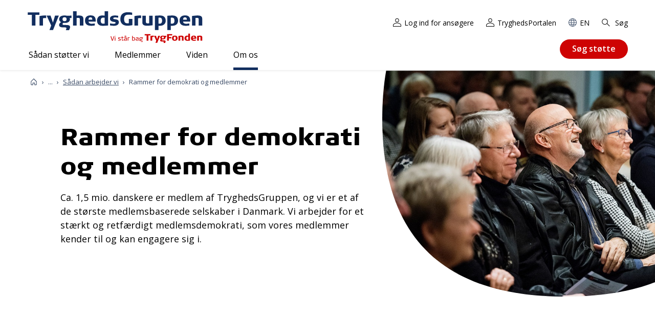

--- FILE ---
content_type: application/javascript
request_url: https://tryghed.dk/fe/assets/js/chunk-common.2fc044703f389d433382.js
body_size: 90827
content:
(window["webpackJsonp"]=window["webpackJsonp"]||[]).push([["chunk-common","people","rating-result","video-embed"],{"0032":function(t,e,n){"use strict";var i=function(){var t=this,e=t._self._c;return e("svg",{class:t.className,attrs:{"aria-hidden":t.ariaHidden,width:t.width,height:t.height,xmlns:"http://www.w3.org/2000/svg"}},[t.title?e("title",[t._v(t._s(t.title))]):t._e(),e("use",{attrs:{"xlink:href":t.iconPath,"xmlns:xlink":"http://www.w3.org/1999/xlink"}})])},a=[],s=(n("99af"),n("b0c0"),{name:"svg-icon",props:{ariaHidden:{default:!0,type:Boolean},height:{default:"30",type:String},isLarge:{type:Boolean,required:!1},isLight:{type:Boolean,required:!1},name:{type:String,required:!0},title:{type:String,default:null},width:{default:"30",type:String}},computed:{iconPath:function(){try{var t=n("6f32")("./".concat(this.name,".svg"));return Object.prototype.hasOwnProperty.call(t,"default")&&(t=t.default),t.url}catch(e){return null}},className:function(){return"c-svg-icon c-svg-icon--".concat(this.name," ").concat(this.isLarge?"c-svg-icon--large":""," ").concat(this.isLight?"c-svg-icon--light":"")}}}),o=s,r=(n("d91b"),n("2877")),l=Object(r["a"])(o,i,a,!1,null,null,null);e["a"]=l.exports},"0114":function(t,e,n){"use strict";n("e211")},"0158":function(t,e,n){"use strict";n.r(e),e["default"]={id:"figures5-usage",viewBox:"0 0 1105 737",url:n.p+"img/icons.58262f10.svg#figures5",toString:function(){return this.url}}},"0187":function(t,e,n){"use strict";n("4262")},"01e5":function(t,e,n){"use strict";n.r(e),e["default"]={id:"section-g-mobile-top-usage",viewBox:"0 0 375 50",url:n.p+"img/icons.58262f10.svg#section-g-mobile-top",toString:function(){return this.url}}},"01f5":function(t,e,n){"use strict";n("138a")},"0232":function(t,e,n){"use strict";n("7327")},"0278":function(t,e,n){},"02d0":function(t,e,n){"use strict";n("cb52")},"030a":function(t,e,n){"use strict";n("0971")},"0443":function(t,e,n){"use strict";n.r(e),e["default"]={id:"map-usage",viewBox:"0 0 19 26",url:n.p+"img/icons.58262f10.svg#map",toString:function(){return this.url}}},"0473":function(t,e,n){"use strict";n("5216")},"0509":function(t,e,n){"use strict";var i=function(){var t=this,e=t._self._c;return e("BaseComponent",{attrs:{background:t.background,removeSpacing:t.removeSpacing,waveTop:t.waveTop}},[e("div",{staticClass:"c-project-spotlist c-project-spotlist--4"},[e("h2",{staticClass:"c-project-spotlist__title o-title"},[t._v("Project spotlist")]),e("div",{staticClass:"c-project-spotlist__intro o-intro"},[t._v(" Ud over at donere penge til forskere, der ansøger om støtte til projekter, igangsætter TrygFonden også selv en række forskningsinitiativer. Vi har eksempelvis etableret: ")]),e("ul",{staticClass:"c-project-spotlist__list"},[e("li",{staticClass:"c-project-spotlist__item"},[e("ProjectSpot")],1),e("li",{staticClass:"c-project-spotlist__item"},[e("ProjectSpot")],1),e("li",{staticClass:"c-project-spotlist__item"},[e("ProjectSpot")],1),e("li",{staticClass:"c-project-spotlist__item"},[e("ProjectSpot")],1)])])])},a=[],s=(n("48d5"),n("d604")),o=n("9c2a"),r={name:"SpotList",extends:s["a"],components:{BaseComponent:s["a"],ProjectSpot:o["a"]}},l=r,c=(n("6c3f"),n("2877")),u=Object(c["a"])(l,i,a,!1,null,null,null);u.exports},"0534":function(t,e,n){"use strict";n("917a")},"0658":function(t,e,n){"use strict";n("8e8e")},"0748":function(t,e,n){"use strict";var i=function(){var t=this;t._self._c;return t._m(0)},a=[function(){var t=this,e=t._self._c;return e("figure",{staticClass:"c-table"},[e("div",{staticClass:"c-table__wrapper"},[e("table",[e("thead",[e("tr",[e("th",[t._v("Årlig præmie")]),e("th",[t._v("Bonus før skat ved 8%")])])]),e("tbody",[e("tr",[e("td",[t._v("938 kr.")]),e("td",[t._v("75 kr.")])]),e("tr",[e("td",[t._v("1.500 kr.")]),e("td",[t._v("120 kr.")])]),e("tr",[e("td",[t._v("5.000 kr.")]),e("td",[t._v("400 kr.")])]),e("tr",[e("td",[t._v("10.000 kr.")]),e("td",[t._v("800 kr.")])]),e("tr",[e("td",[t._v("15.000 kr.")]),e("td",[t._v("1.200 kr.")])]),e("tr",[e("td",[t._v("25.000 kr.")]),e("td",[t._v("2.000 kr.")])])])])]),e("figcaption",{staticClass:"c-table__footnote"},[e("p",[t._v(" * Beregningen af din bonus sker på baggrund af de forsikringer, du har haft hos Tryg eller Alka i året før bonusudbetalingen. Har du fx forsikringer fra 1. juli og resten af året, vil din bonus blive beregnet ud fra prisen på dine forsikringer i de seks måneder. ")])])])}],s={name:"Table"},o=s,r=(n("1979"),n("2877")),l=Object(r["a"])(o,i,a,!1,null,null,null);e["a"]=l.exports},"0781":function(t,e,n){"use strict";n("b0c0");var i=function(){var t=this,e=t._self._c;return e("div",{staticClass:"c-search-input"},[e("div",{staticClass:"c-search-input__container"},[e("label",{staticClass:"c-search-input__label",attrs:{for:t.id}},[t._v(t._s(t.placeholder))]),e("input",{staticClass:"c-search-input__input",attrs:{id:t.id,placeholder:t.placeholder,name:t.name,type:"search"},domProps:{value:t.value},on:{input:function(e){return t.$emit("input",e.target.value)}}}),e("IconButton",{staticClass:"c-search-input__button",attrs:{type:"submit",iconName:"search",text:t.buttonText}})],1)])},a=[],s=n("b126"),o={name:"SearchInput",components:{IconButton:s["a"]},props:{buttonText:String,id:{type:String},name:{type:String},placeholder:{type:String},value:{default:"",type:String}}},r=o,l=(n("cc94"),n("2877")),c=Object(l["a"])(r,i,a,!1,null,null,null);e["a"]=c.exports},"07a4":function(t,e,n){"use strict";var i=n("a026"),a=n("2f62"),s=n("bfa9"),o=n("5530"),r=n("c14f"),l=n("1da1"),c=(n("99af"),n("e9c4"),n("d3b7"),n("970e")),u=n("f1da"),d={saveApplicationDraft:function(t){var e=arguments;return Object(l["a"])(Object(r["a"])().m((function n(){var i,a,s,l,c,d,p,f,h,m,g,v,_,b,y,S;return Object(r["a"])().w((function(n){while(1)switch(n.p=n.n){case 0:return i=t.getters,a=t.commit,s=e.length>1&&void 0!==e[1]?e[1]:{},l=s.applicationServiceUrl,c=void 0===l?"/api/applicationforms/drafts":l,d=s.reviewerId,p=void 0===d?null:d,n.p=1,f=i.getControlValuesFromForm,h=i.getApplicationType,m=i.getApplicationSubType,g=i.getApplicationId,v=m?"-".concat(m):"",_=Object(u["d"])("".concat(h).concat(v)),b={Id:g,Json:f},"review"!==h&&void 0!==h||(b={ReviewId:g,Json:f},_="review"),n.n=2,fetch("".concat(c,"/").concat(_),{body:JSON.stringify(b),method:"PUT",headers:Object(o["a"])({"Content-Type":"application/json","X-Requested-With":"XMLHttpRequest"},p&&{"X-Reviewer-Id":p})});case 2:if(y=n.v,y.ok){n.n=3;break}return a("applicationErrorDialogOpen"),n.a(2,{success:!1});case 3:return n.a(2,{success:!0});case 4:return n.p=4,S=n.v,console.error(S),a("applicationErrorDialogOpen"),n.a(2,{success:!1})}}),n,null,[[1,4]])})))()},applicationUpdate:function(t,e){return Object(l["a"])(Object(r["a"])().m((function n(){var i,a,s,o,l,d,p,f,h,m,g,v,_,b,y,S,C,x,w,k;return Object(r["a"])().w((function(n){while(1)switch(n.p=n.n){case 0:return i=t.commit,a=t.getters,s={message:null,success:!1},o=e.applicationId,l=e.attachmentService,d=e.draftService,i("applicationReset"),i("applicationSetLoading"),i("applicationServices",e),n.p=1,p=fetch("".concat(d,"/").concat(o)),f=fetch("".concat(l,"/").concat(o)),n.n=2,p;case 2:return w=n.v,n.n=3,f;case 3:if(k=n.v,h=[w,k],p=h[0],f=h[1],m=null,g=null,!p.ok){n.n=5;break}return n.n=4,p.json();case 4:g=n.v,"Hjertestarter"===g.Json.ApplicationSubType&&(g.Json.FocusArea="10401 - Hjertestart"),i("applicationUpdateData",g),v=g.Json.ApplicationSubType?"-".concat(g.Json.ApplicationSubType):"",m="".concat(g.Json.ApplicationType).concat(v),n.n=6;break;case 5:if(401!==p.status){n.n=6;break}return s.success=!1,s.message="Du er ikke logget ind",n.a(2,s);case 6:if(!f.ok){n.n=8;break}return n.n=7,f.json();case 7:_=n.v,i("applicationUpdateAttachments",_),n.n=9;break;case 8:if(401!==f.status){n.n=9;break}return s.success=!1,s.message="Du er ikke logget ind",n.a(2,s);case 9:return b="/api/applicationforms/definitions/".concat(m),void 0!==g.Json.Specialpool&&(b+="/".concat(g.Json.Specialpool)),n.n=10,fetch(Object(u["d"])(b));case 10:return y=n.v,n.n=11,y.json();case 11:if(S=n.v,i("applicationUpdateStructure",S),i("applicationUpdateAllValidity"),C=a.getCVRValue,!C||8!==C.length){n.n=15;break}return n.p=12,n.n=13,Object(c["a"])("/api/applicationforms/cvr/dk/".concat(C));case 13:x=n.v,"".concat(x.Cvr)===C?i("applicationUpdateCVRValidity",!0):i("applicationUpdateCVRValidity",!1),n.n=15;break;case 14:n.p=14,n.v,console.error("CVR ikke fundet"),i("applicationUpdateCVRValidity",!1);case 15:i("applicationSetHasLoaded"),s.success=!0,n.n=17;break;case 16:n.p=16,n.v,s.success=!1;case 17:return n.a(2,s)}}),n,null,[[12,14],[1,16]])})))()},loadApplicationDrafts:function(t,e){return Object(l["a"])(Object(r["a"])().m((function n(){var i,a,s,o;return Object(r["a"])().w((function(n){while(1)switch(n.p=n.n){case 0:return i=t.commit,n.p=1,n.n=2,fetch(e);case 2:if(a=n.v,!a.ok){n.n=4;break}return n.n=3,a.json();case 3:return s=n.v,i("applicationUpdateDrafts",s),n.a(2,!0);case 4:return n.a(2,!1);case 5:return n.p=5,o=n.v,console.error("Error loading application drafts:",o),n.a(2,!1)}}),n,null,[[1,5]])})))()},loadAttachments:function(t){return Object(l["a"])(Object(r["a"])().m((function e(){var n,i,a,s,o;return Object(r["a"])().w((function(e){while(1)switch(e.n){case 0:return n=t.commit,i=t.state,e.n=1,fetch("".concat(i.applicationAttachmentService,"/").concat(i.applicationId));case 1:if(a=e.v,!a.ok){e.n=3;break}return e.n=2,a.json();case 2:o=e.v,e.n=4;break;case 3:o=null;case 4:return s=o,n("applicationUpdateAttachments",s),e.a(2,s)}}),e)})))()},reviewUpdate:function(t,e){return Object(l["a"])(Object(r["a"])().m((function n(){var i,a,s,o,l,d,p,f,h,m,g,v,_,b,y,S,C,x;return Object(r["a"])().w((function(n){while(1)switch(n.p=n.n){case 0:return i=t.commit,a=t.getters,s={message:null,success:!1},o=e.applicationId,l=e.attachmentService,d=e.draftService,p=e.formDefinitionUrl,i("applicationReset"),i("applicationSetLoading"),i("applicationServices",e),n.p=1,f=fetch("".concat(d,"/").concat(o)),h=fetch("".concat(l,"/").concat(o)),n.n=2,f;case 2:return C=n.v,n.n=3,h;case 3:if(x=n.v,m=[C,x],f=m[0],h=m[1],g=null,!f.ok){n.n=5;break}return n.n=4,f.json();case 4:g=n.v,g.Id=o,i("applicationUpdateData",g),n.n=6;break;case 5:if(401!==f.status){n.n=6;break}return s.success=!1,s.message="Du er ikke logget ind",n.a(2,s);case 6:if(!h.ok){n.n=8;break}return n.n=7,h.json();case 7:v=n.v,i("applicationUpdateAttachments",v),n.n=9;break;case 8:if(401!==h.status){n.n=9;break}return s.success=!1,s.message="Du er ikke logget ind",n.a(2,s);case 9:return n.n=10,fetch(Object(u["d"])(p));case 10:return _=n.v,n.n=11,_.json();case 11:if(b=n.v,i("applicationUpdateStructure",b),i("applicationUpdateAllValidity"),y=a.getCVRValue,!y||8!==y.length){n.n=15;break}return n.p=12,n.n=13,Object(c["a"])("/api/applicationforms/cvr/dk/".concat(y));case 13:S=n.v,"".concat(S.Cvr)===y?i("applicationUpdateCVRValidity",!0):i("applicationUpdateCVRValidity",!1),n.n=15;break;case 14:n.p=14,n.v,console.error("CVR ikke fundet"),i("applicationUpdateCVRValidity",!1);case 15:i("applicationSetHasLoaded"),s.success=!0,n.n=17;break;case 16:n.p=16,n.v,s.success=!1;case 17:return n.a(2,s)}}),n,null,[[12,14],[1,16]])})))()}},p={loadFocusAreas:function(t,e){return Object(l["a"])(Object(r["a"])().m((function n(){var i,a,s,o;return Object(r["a"])().w((function(n){while(1)switch(n.n){case 0:if(i=t.commit,a=t.getters,a.haveFocusAreasLoaded&&!e.allowSecondLoad){n.n=3;break}return n.n=1,fetch(e.url);case 1:return s=n.v,n.n=2,s.json();case 2:o=n.v,i("focusAreasUpdateData",o);case 3:return n.a(2)}}),n)})))()}},f={loadProjectTypes:function(t,e){return Object(l["a"])(Object(r["a"])().m((function n(){var i,a,s,o;return Object(r["a"])().w((function(n){while(1)switch(n.n){case 0:if(i=t.commit,a=t.getters,a.haveProjectTypesLoaded){n.n=3;break}return n.n=1,fetch(e);case 1:return s=n.v,n.n=2,s.json();case 2:o=n.v,i("projectTypesUpdateData",o);case 3:return n.a(2)}}),n)})))()}},h={},m=Object(o["a"])(Object(o["a"])(Object(o["a"])(Object(o["a"])({},d),p),f),h),g=(n("4de4"),n("14d9"),n("13d5"),n("e9f5"),n("910d"),n("7d54"),n("cca6"),n("b64b"),n("159b"),n("476f")),v={getAttachmentsForField:function(t){return function(e){return t.applicationAttachments[e]}},getApplicationDrafts:function(t){return t.applicationDrafts},getApplicationId:function(t){return t.applicationId},getApplicationTitle:function(t){return t.applicationFieldData.ProjectTitle},getApplicationType:function(t){return t.applicationType},getApplicationSubType:function(t){return t.applicationSubType},hasApplicationLoaded:function(t){return"loaded"===t.applicationLoadStatus},getAllPages:function(t){return"loaded"===t.applicationLoadStatus?t.applicationStructure.applicationPages||t.applicationStructure.pages:0},getCurrentPage:function(t){return t.applicationCurrentPage},getCoreArea:function(t){var e=null;return"undefined"!==typeof t.applicationFieldData.FocusArea&&t.focusAreas.all.forEach((function(n){n.options.forEach((function(i){i.value===t.applicationFieldData.FocusArea&&(e=n.Keyword)}))})),e||t.applicationFieldData.TargetArea||null},getCoreAreaTagline:function(t){var e=null;return"undefined"!==typeof t.applicationFieldData.FocusArea&&t.focusAreas.all.forEach((function(n){n.options.forEach((function(i){i.value===t.applicationFieldData.FocusArea&&(e=n.tagline)}))})),e||t.applicationFieldData.TargetArea||null},getCouncil:function(t){return t.applicationFieldData.Council},getRegion:function(t){return t.applicationFieldData.Region},getCouncilOrRegion:function(t,e){var n=e.getCouncil;if("undefined"===typeof n||null===n){var i=e.getRegion;return"undefined"!==typeof i&&null!==i?i:""}return n},getFocusAreaValue:function(t,e){return e.hasApplicationLoaded&&null!==t.applicationFieldData.FocusArea?t.applicationFieldData.FocusArea:null},getNextPage:function(t,e){return e.getCurrentPage+1},getNextPageTitle:function(t,e){return e.getPageByNumber(e.getNextPage).pageHeading},getPreviousPage:function(t,e){return e.getCurrentPage-1},getNumberOfPages:function(t,e){return e.getAllPages.length},getPageByNumber:function(t){return function(e){return t.applicationStructure.applicationPages?t.applicationStructure.applicationPages[e]:t.applicationStructure.pages?t.applicationStructure.pages[e]:void 0}},getPageByNumberSections:function(t,e){return function(t){return e.getPageByNumber(t).pageSections}},getValidityByPage:function(t,e){return function(t){return 1===e.getProgressByPageNumber(t)}},getControlValuesFromForm:function(t){var e=Object.assign({},t.applicationFieldData);return e.ApplicationType=t.applicationType,e.ApplicationSubType=t.applicationSubType,e.ApplicationSubTypeOther=t.applicationSubTypeOther,e},getCVRValue:function(t){var e=t.applicationFields["CVR"],n=t.applicationFieldData["CVR"];return"undefined"!==typeof e&&"CVR"===e.ui?n:null},getControlValueByFieldName:function(t){return function(e){return"undefined"!==typeof e&&"undefined"!==typeof t.applicationFieldData[e]?t.applicationFieldData[e]:null}},getControlHasBeenValidated:function(t){return function(e){return"undefined"!==typeof e&&"undefined"!==typeof t.applicationFields[e]&&t.applicationFields[e].hasBeenValidated}},getControlIsValid:function(t){return function(e){return"undefined"!==typeof e&&"undefined"!==typeof t.applicationFields[e]&&t.applicationFields[e].isValid}},getProgressByPageNumber:function(t,e){return function(n){var i={};return Object.keys(t.applicationFields).forEach((function(e){t.applicationFields[e].pageNumber===n&&(i[e]=t.applicationFields[e])})),Object(g["a"])(i,e)}},getProgress:function(t,e){return e.hasApplicationLoaded?Object(g["a"])(t.applicationFields,e):0},getValidityOfGroup:function(t){return function(e,n){var i=t.applicationFields[e],a=t.applicationFieldData[e][n];return Object(g["c"])(i,a)}},getTheme:function(t){var e=null;return"undefined"!==typeof t.applicationFieldData.FocusArea&&t.focusAreas.all.forEach((function(n){n.options.forEach((function(n){n.value===t.applicationFieldData.FocusArea&&n.css&&(e=n.css)}))})),null!==e?e:"t-general"},isFieldActive:function(t,e){return function(t,n,i){return"undefined"!==typeof t&&"undefined"!==typeof n&&(!!i||e.isDependencyMet(t,n))}},isDependencyMet:function(t,e){return function(t,n){if(null===n)return!0;var i=e.getControlValueByFieldName(t);null!==i&&i.indexOf(";#")>-1&&(i=i.split(";#"),i=i.filter((function(t){return""!==t}))),Array.isArray(n)||(n=[n]);var a=[];return n.forEach((function(e){if("!null"===e)a.push(null!==i&&""!==i);else if(null!==e&&0===e.indexOf("!")){var n=e.split("!")[1];a.push(i!==n)}else null!==t&&null!==e&&(Array.isArray(i)?a.push(i.indexOf(e)>-1):a.push(i===e))})),a.reduce((function(t,e){return t&&e}))}}},_=(n("a4d3"),n("e01a"),{haveFocusAreasLoaded:function(t){return null!==t.focusAreas},getFocusAreas:function(t,e){return e.haveFocusAreasLoaded?t.focusAreas.focusAreas:null},getAllFocusAreas:function(t,e){return e.haveFocusAreasLoaded?t.focusAreas.all:null},getFocusAreaLabelsBySubTypeValue:function(t,e){return function(t){var n=e.getAllFocusAreas;if("undefined"!==typeof n&&null!==n)for(var i=0;i<n.length;i+=1)for(var a=n[i],s=0;s<a.options.length;s+=1){var o=a.options[s];if(o.value===t)return{focusAreaCategory:a.title,focusAreaCategoryIndex:i,focusArea:o.title,focusAreaDescription:o.description,focusAreaCss:o.css,focusAreaImage:o.image,focusAreaTagline:o.tagline}}return{focusAreaCategory:null,focusAreaCategoryIndex:-1,focusArea:null,focusAreaDescription:null}}}}),b={getIfPreApplicationReadyToCreate:function(t){return t.preApplicationTriggerOnAccountCreation&&null!==t.preApplicationType},getPreApplicationCoreArea:function(t){var e=null;return t.focusAreas.all.forEach((function(n){n.options.forEach((function(i){i.value===t.preApplicationFocusArea&&(e=n.Keyword)}))})),e},getPreApplicationTheme:function(t){var e=null;return"undefined"!==typeof t.applicationFieldData.FocusArea&&t.focusAreas.all.forEach((function(n){n.options.forEach((function(n){n.value===t.applicationFieldData.FocusArea&&n.css&&(e=n.css)}))})),null!==e?e:"t-general"}},y=n("7e34"),S=function(t){return"undefined"!==typeof t&&null!==t&&"undefined"!==typeof t.focusArea&&null!==t.focusArea},C={projectTypeCanProceed:function(t,e){return function(t,n,i){return null!==t&&(!e.doesProjectTypeHaveSubTypes(t)||null!==n&&""!==n&&(!e.doesSubTypeHaveConditionalValues(t,n)||null!==i&&""!==i))}},doesProjectTypeHaveSubTypes:function(t,e){return function(t){var n=e.getProjectType(t);return null!==n&&n.hasSubTypes}},doesSubTypeHaveConditionalValues:function(t,e){return function(t,n){var i=e.getSubType(t,n);return"undefined"!==typeof i.conditionalTextInput}},getProjectType:function(t){return function(e){if(null===e)return null;var n=e.toLowerCase();return Object(y["a"])(t.projectTypes.types,(function(t){return t.value.toLowerCase()===n}))}},getProjectSubTypesByType:function(t,e){return function(t){var n=e.getProjectType(t);return n.hasSubTypes?n.options:null}},getSubType:function(t,e){return function(t,n){var i=e.getProjectSubTypesByType(t);return i.filter((function(t){return t.value===n}))[0]}},getSubTypeByName:function(t){return function(e){for(var n=0;n<t.projectTypes.types.length;n+=1){var i=t.projectTypes.types[n];if(i.hasSubTypes)for(var a=0;a<i.options.length;a+=1)if(i.options[a].value.toLowerCase()===e)return{projectType:i.value,projectSubType:i.options[a].value}}return null}},getTypeOrSubTypeByName:function(t,e){return function(t){var n=t.toLowerCase(),i=e.getProjectType(n);if(null!==i)return{projectType:i.value,projectSubType:null};var a=e.getSubTypeByName(n);return null!==a?a:null}},haveProjectTypesLoaded:function(t){return null!==t.projectTypes},canChangeFocusArea:function(t,e){return function(n){var i=arguments.length>1&&void 0!==arguments[1]?arguments[1]:null;if(e.haveProjectTypesLoaded&&"undefined"!==typeof t.projectTypes){var a=e.getProjectType(n);if(1===t.focusAreas.focusAreas.length&&1===t.focusAreas.focusAreas[0].options.length)return!1;if(null===i)return!S(a);if("undefined"!==typeof a.options){var s=Object(y["a"])(a.options,(function(t){return t.value===i}));if(null!==s)return!S(s)}}return!1}}},x={getCurrentSurveyPage:function(t){return t.surveyCurrentPage},getCurrentSurveyPageValidity:function(t){return t.surveyCurrentPageValidity}},w={getTrackingUserId:function(t){return t.trackingUserId}},k=Object(o["a"])(Object(o["a"])(Object(o["a"])(Object(o["a"])(Object(o["a"])(Object(o["a"])({},v),_),b),C),x),w),T={applicationAttachmentService:null,applicationAttachments:{},applicationDrafts:[],applicationFields:null,applicationFieldData:{},applicationId:null,applicationStructure:{},applicationIdToDelete:null,applicationDeleteDialogOpen:!1,applicationSubmitDialogOpen:!1,applicationSaveDialogOpen:!1,applicationSaveDialogText:null,applicationType:null,applicationSubType:null,applicationLoadStatus:"not-loaded",applicationCurrentPage:0,applicationErrorDialogOpen:!1,applicationErrorDialogText:null},O=T,I={focusAreas:null,focusAreasService:null},A={applicationModalOpen:!1,applicationModalStep:1},F={preApplicationTriggerOnAccountCreation:!1,preApplicationType:null,preApplicationSubType:null,preApplicationSubTypeOther:null,preApplicationFocusArea:null,preApplicationStep:1,preApplicationSpecialpool:null},j={projectTypes:null,projectTypesService:null},L=(n("e260"),n("6062"),n("1e70"),n("79a4"),n("c1a1"),n("8b00"),n("a4e7"),n("1e5a"),n("72c3"),n("3ca3"),n("ddb0"),{surveyCurrentPage:0,surveyPages:[],surveyCurrentPageValidity:!1,surveyShowResult:!1,surveyShowQuestionIntro:!1,surveyTitle:"",surveyTrackedQuestions:new Set,surveyTotalQuestions:0}),D=L,V=n("3835");n("7db0"),n("a15b"),n("fb6a"),n("f665"),n("2ca0");function B(){var t=document.cookie.split("; ").find((function(t){return t.startsWith("UserTracking=")}));if(!t)return"";var e=decodeURIComponent(t.split("=").slice(1).join("=")),n=e.split("&"),i={};return n.forEach((function(t){var e=t.split("="),n=Object(V["a"])(e,2),a=n[0],s=n[1];a&&s&&(i[a]=s)})),i.UserId||""}var P={trackingUserId:B()},N=Object(o["a"])(Object(o["a"])(Object(o["a"])(Object(o["a"])(Object(o["a"])(Object(o["a"])(Object(o["a"])({},O),I),A),F),j),D),P),E=n("ade3"),R=(n("a434"),n("4fad"),["Id","ApplicationType","ApplicationSubType","ApplicationSubTypeOther"]),M=function(t){return-1===R.indexOf(t)},H=function(t){var e={},n={};return Object.keys(t).filter(M).forEach((function(i){var a=t[i],s=null!==a&&""!==a;n[i]=a,e[i]={hasBeenValidated:s,isValid:s,isDependent:!1,isAttachment:!1,dependencyField:null,dependencyCompareValue:null,pageNumber:null,resetOnChange:null}})),{fieldValues:n,modifiedApplicationFields:e}},U=function(t,e,n){var i=t.applicationFields[e.controlFieldName];"undefined"===typeof i&&(t.applicationFields[e.controlFieldName]={},i={hasBeenValidated:!1,isValid:!1});var a="Attachment"===e.controlUI,s=e.controlIsRequired,o=e.controlDependsOnField&&null!==e.controlDependsOnField,r=e.controlDependsOnField,l=e.controlDependencyValue,c=n,u=e.controlResetOnChange;i.validationGroup=e.controlValidationGroup,i.subControls=e.controlFormControls,i.isAttachment=a,i.isRequired=s,i.isDependent=o,i.dependencyField=r,i.dependencyCompareValue=l,i.pageNumber=c,i.resetOnChange=u,i.ui=e.controlUI,"FocusPoint"!==e.controlFieldName&&"Pointers"!==e.controlFieldName&&"Council"!==e.controlFieldName||(i.dependencyFieldAlwaysActive=!0),t.applicationFieldData&&e.controlDependencyValue===t.applicationFieldData.FocusArea&&"Hidden"===e.controlUI&&(i.excludeFromProgress=!0),t.applicationFields[e.controlFieldName]=i},q=function(){var t=Object(l["a"])(Object(r["a"])().m((function t(e,n){var i;return Object(r["a"])().w((function(t){while(1)switch(t.n){case 0:i=n.applicationPages||n.pages,i.forEach((function(t,n){t.pageSections.forEach((function(t){t.sectionControls.forEach((function(t){U(e,t,n)}))}))}));case 1:return t.a(2)}}),t)})));return function(e,n){return t.apply(this,arguments)}}(),$=function(t,e){var n=e.fieldName,i=e.setValidationState,a=void 0!==i&&i,s=!1,o=Object.assign({},t.applicationFields[n]),r=o.isRequired;if(!r)return Object.assign(o,{hasBeenValidated:!1,isValid:!0});var l=null;if(o.isAttachment){var c="undefined"!==typeof t.applicationAttachments[n]?t.applicationAttachments[n]:null;l=null!==c&&c.length>0}else l="undefined"!==typeof t.applicationFieldData[n]?t.applicationFieldData[n]:null;if(o.isAttachment&&!1===l||"Terms"===o.ui&&!1===l?s=!1:null!==l&&""!==l?s=!0:null!==l&&""===l||(s=!1),t.applicationFields[n]&&t.applicationFields[n].validationGroup){var u=[],d=!1;Object.entries(t.applicationFields).forEach((function(e){e[1].validationGroup===t.applicationFields[n].validationGroup&&(u.push(e[0]),""!==t.applicationFieldData[e[0]]&&void 0!==t.applicationFieldData[e[0]]&&(d=!0))})),d&&u.forEach((function(e){t.applicationFields[e].hasBeenValidated=!0,t.applicationFields[e].isValid=!0,s=!0,a=!0}))}var p=a?Object.assign(o,{hasBeenValidated:!0,isValid:s}):Object.assign(o,{isValid:s});return p},W={applicationUpdateDraftServiceUrl:function(t,e){t.applicationDraftService=e},applicationReset:function(t){t.applicationCurrentPage=O.applicationCurrentPage,t.applicationLoadStatus=O.applicationLoadStatus,t.applicationSubmitDialogOpen=O.applicationSubmitDialogOpen,t.applicationSaveDialogOpen=O.applicationSaveDialogOpen,t.applicationSaveDialogText=O.applicationSaveDialogText,t.applicationErrorDialogOpen=O.applicationErrorDialogOpen,t.applicationErrorDialogText=O.applicationErrorDialogText},applicationUpdateDrafts:function(t,e){t.applicationDrafts=e},applicationErrorDialogOpen:function(t){t.applicationErrorDialogOpen=!0},applicationErrorDialogClose:function(t){t.applicationErrorDialogOpen=!1},applicationSubmitDialogOpen:function(t){t.applicationSubmitDialogOpen=!0},applicationSubmitDialogClose:function(t){t.applicationSubmitDialogOpen=!1},applicationDeleteDialogOpen:function(t,e){t.applicationIdToDelete=e,t.applicationDeleteDialogOpen=!0},applicationDeleteDialogCancel:function(t){t.applicationIdToDelete=null,t.applicationDeleteDialogOpen=!1},applicationDeleteDialogClose:function(t){t.applicationDeleteDialogOpen=!1},applicationSaveDialogOpen:function(t,e){t.applicationSaveDialogOpen=!0,t.applicationSaveDialogText=e||null},applicationSaveDialogClose:function(t){t.applicationSaveDialogOpen=!1,t.applicationSaveDialogText=null},applicationSetLoading:function(t){t.applicationLoadStatus="loading"},applicationSetPage:function(t,e){t.applicationCurrentPage=e},applicationUpdateStructure:function(t,e){t.applicationStructure=e,q(t,e),t.applicationStructure=Object(o["a"])({},t.applicationStructure)},applicationUpdateData:function(t,e){t.applicationId=e.Id,e.Json?(t.applicationType=e.Json.ApplicationType,t.applicationSubType=e.Json.ApplicationSubType,t.applicationSubTypeOther=e.Json.ApplicationSubTypeOther):(t.applicationType="review",t.applicationSubType="",t.applicationSubTypeOther="");var n=H(e.Json||e);t.applicationFields=Object(o["a"])({},n.modifiedApplicationFields),t.applicationFieldData=n.fieldValues},applicationUpdateAttachments:function(t,e){var n={};null!==e&&e.forEach((function(t){"undefined"===typeof n[t.Type]&&(n[t.Type]=[]),n[t.Type].push({Id:t.Id,Title:t.Title})})),t.applicationAttachments=Object(o["a"])({},n)},applicationServices:function(t,e){t.applicationDraftService=e.draftService,t.applicationAttachmentService=e.attachmentService},applicationSetHasLoaded:function(t){t.applicationLoadStatus="loaded"},applicationUpdateFormField:function(t,e){t.applicationFieldData=Object(o["a"])(Object(o["a"])({},t.applicationFieldData),{},Object(E["a"])({},e.fieldName,e.value));var n=e.fieldName;if(null!==n&&"undefined"!==typeof t.applicationFields[n]){var i=t.applicationFields[n].resetOnChange;"undefined"!==typeof i&&null!==i&&(t.applicationFieldData=Object(o["a"])(Object(o["a"])({},t.applicationFieldData),{},Object(E["a"])({},i,null)),t.applicationFields[i]=Object(o["a"])({},$(t,{fieldName:i})))}},applicationDeleteFormFieldGroup:function(t,e){var n=[],i=0;while("undefined"!==typeof t.applicationFieldData["".concat(e.fieldNames[0],"[").concat(i,"]")])i++;for(var a=function(i){var a={};e.fieldNames.forEach((function(e){a[e]=t.applicationFieldData["".concat(e,"[").concat(i,"]")]})),n.push(a)},s=0;s<i;s+=1)a(s);n.splice(e.index,1);for(var o=function(i){e.fieldNames.forEach((function(e){t.applicationFieldData["".concat(e,"[").concat(i,"]")]=n[i][e]}))},r=0;r<n.length;r+=1)o(r);e.fieldNames.forEach((function(e){delete t.applicationFieldData["".concat(e,"[").concat(n.length,"]")]})),t.applicationFieldData=Object.assign({},t.applicationFieldData)},applicationUpdateAllValidity:function(t){Object.keys(t.applicationFields).forEach((function(e){t.applicationFields[e]=$(t,{fieldName:e})})),t.applicationFields=Object.assign({},t.applicationFields)},applicationUpdateValidity:function(t,e){t.applicationFields[e]=Object(o["a"])({},$(t,{fieldName:e,setValidationState:!0})),t.applicationFields=Object.assign({},t.applicationFields)},applicationUpdateCVRValidity:function(t,e){var n=t.applicationFields["CVR"];if(n){var i=!1;e&&(i=!0),t.applicationFields["CVR"]=Object(o["a"])(Object(o["a"])({},n),{},{customValidity:i})}else t.applicationFields["CVR"]={customValidity:e};t.applicationFields=Object.assign({},t.applicationFields)},applicationUpdateCustomValidity:function(t,e){var n=e.isValid,i=e.fieldName,a=t.applicationFields[i],s=!1;n&&(s=!0),t.applicationFields[i]=Object(o["a"])(Object(o["a"])({},a),{},{customValidity:s}),t.applicationFields=Object.assign({},t.applicationFields)}},z={projectTypesUpdateServiceUrl:function(t,e){t.focusAreasService=e},focusAreasUpdateData:function(t,e){t.focusAreas=e}},G={closeApplicationModal:function(t){t.applicationModalOpen=!1},openApplicationModal:function(t){t.applicationModalOpen=!0},applicationModalCancel:function(t){t.applicationModalOpen=!1,t.applicationModalStep=1},applicationModalBack:function(t){t.applicationModalStep-=1},applicationModalNext:function(t){t.applicationModalStep+=1}},Q={preApplicationReset:function(t){var e=F.preApplicationFocusArea,n=F.preApplicationSubType,i=F.preApplicationSubTypeOther,a=F.preApplicationType,s=F.preApplicationTriggerOnAccountCreation,o=F.preApplicationSpecialpool;t.preApplicationFocusArea=e,t.preApplicationSubType=n,t.preApplicationSubTypeOther=i,t.preApplicationType=a,t.preApplicationTriggerOnAccountCreation=s,t.preApplicationSpecialpool=o},preApplicationTriggerOnAccountCreation:function(t){t.preApplicationTriggerOnAccountCreation=!0},preApplicationSetType:function(t,e){t.preApplicationType=e},preApplicationSetSubType:function(t,e){t.preApplicationSubType=e},preApplicationSetSubTypeOther:function(t,e){t.preApplicationSubTypeOther=e},preApplicationSetFocusArea:function(t,e){t.preApplicationFocusArea=e},preApplicationStepNext:function(t){t.preApplicationStep=2},preApplicationStepTerms:function(t){t.preApplicationStep=3},preApplicationStepSet:function(t,e){t.preApplicationStep=e},preApplicationStepPrevious:function(t){t.preApplicationStep=1},preApplicationSetSpecialpool:function(t,e){t.preApplicationSpecialpool=e}},Y={projectTypesUpdateServiceUrl:function(t,e){t.projectTypesService=e},projectTypesUpdateData:function(t,e){t.projectTypes=e}},J=n("b85c"),K=(n("9485"),n("4ec9"),{surveyUpdateCurrentPage:function(t,e){t.surveyCurrentPage=e},surveyUpdatePageStructure:function(t,e){t.surveyPages=e,t.surveyTotalQuestions=e.reduce((function(t,e){return t+e.Questions.length}),0)},surveySetTitle:function(t,e){t.surveyTitle=e},surveyResetPage:function(t){var e=t.surveyPages[t.surveyCurrentPage];e.Questions.forEach((function(t){t.Value=null,t.SubQuestions&&t.SubQuestions.forEach((function(e){e.Value=null,"RadioGrid"===t.Type&&e.Answers&&e.Answers.forEach((function(t){t.Value=null}))}))}))},updateSurveyShowQuestionIntro:function(t,e){var n=t.surveyPages[t.surveyCurrentPage-1];t.surveyShowQuestionIntro=!!n.introTitle&&e},surveyUpdateValidityState:function(t){var e=t.surveyPages[t.surveyCurrentPage-1],n=!1,i=0,a=new Map;t.surveyPages.forEach((function(t){t.Questions.forEach((function(t){if("Checkbox"===t.Type||"Radio"===t.Type){if(null!=t.Value){var e="string"===typeof t.Value?t.Value.split("|"):[];e.forEach((function(t){t&&a.set(t,!0)}))}}else"RadioGrid"===t.Type?t.SubQuestions.forEach((function(t){t.Answers.forEach((function(t){t.Value&&a.set(t.Value,!0)}))})):"Rating"===t.Type&&t.SubQuestions.forEach((function(t){t.Value&&a.set(t.Value,!0)}))}))})),e.Questions.forEach((function(t){var e=0;if(0===t.RequiredAnswer.length)e++;else{var n,s=Object(J["a"])(t.RequiredAnswer);try{for(s.s();!(n=s.n()).done;){var o=n.value;if(a.has(o)){e++;break}}}catch(l){s.e(l)}finally{s.f()}}if(e>0)if("Checkbox"===t.Type||"Radio"===t.Type)void 0!==t.Value&&null!=t.Value&&i++;else if("RadioGrid"===t.Type)i++;else if("Rating"===t.Type){var r=t.SubQuestions.filter((function(t){return void 0!==t.Value&&null!==t.Value})).length;r===t.SubQuestions.length&&i++}else"Open"===t.Type&&i++;else i++})),n=i===e.Questions.length,t.surveyCurrentPageValidity=n},surveyUpdateField:function(t,e){var n=t.surveyPages[t.surveyCurrentPage-1],i="undefined"!==typeof e.value.groupIndex&&null!==e.value.groupIndex,a="undefined"!==typeof e.value.index&&null!==e.value.index;if(i)if(a){var s=n.Questions[e.questionIndex].SubQuestions[e.value.groupIndex].Answers[e.value.index];s.Value=e.value.val,s.Points=e.value.points}else{var o=n.Questions[e.questionIndex].SubQuestions[e.value.groupIndex];o.Value=e.value.val,o.Points=e.value.points}else{var r=n.Questions[e.questionIndex];r.Value=e.value.val,r.Points=e.value.points}},surveyTrackPageProgression:function(t){if("undefined"!==typeof window&&window.dataLayer){var e=t.surveyPages[t.surveyCurrentPage-1];e.Questions.forEach((function(e,n){var i=void 0!==e.Value&&null!==e.Value;if(i){var a="".concat(t.surveyCurrentPage,"-").concat(n);if(!t.surveyTrackedQuestions.has(a)){t.surveyTrackedQuestions.add(a),t.surveyTotalQuestions||(t.surveyTotalQuestions=t.surveyPages.reduce((function(t,e){return t+e.Questions.length}),0));for(var s=n+1,o=0;o<t.surveyCurrentPage-1;o++)s+=t.surveyPages[o].Questions.length;window.dataLayer.push({event:"quiz_progression",quiz_title:t.surveyTitle,quiz_total_questions:t.surveyTotalQuestions,quiz_question_number:s+"/"+t.surveyTotalQuestions,this_question:e.Title})}}}))}},surveyUpdateShowResult:function(t){t.surveyShowResult=!0}});function X(){var t=document.cookie.split("; ").find((function(t){return t.startsWith("UserTracking=")}));if(!t)return"";var e=decodeURIComponent(t.split("=").slice(1).join("=")),n=e.split("&"),i={};return n.forEach((function(t){var e=t.split("="),n=Object(V["a"])(e,2),a=n[0],s=n[1];a&&s&&(i[a]=s)})),i.UserId||""}var Z={trackingUpdateUserId:function(t){t.trackingUserId=X()}},tt=Object(o["a"])(Object(o["a"])(Object(o["a"])(Object(o["a"])(Object(o["a"])(Object(o["a"])(Object(o["a"])({},W),z),G),Q),Y),K),Z),et=new s["a"]({storage:window.localStorage,reducer:function(t){return{preApplicationFocusArea:t.preApplicationFocusArea,preApplicationTriggerOnAccountCreation:t.preApplicationTriggerOnAccountCreation,preApplicationSubType:t.preApplicationSubType,preApplicationSubTypeOther:t.preApplicationSubTypeOther,preApplicationType:t.preApplicationType,preApplicationSpecialpool:t.preApplicationSpecialpool}}});i["default"].use(a["a"]);e["a"]=new a["a"].Store({state:N,mutations:tt,getters:k,actions:m,plugins:[et.plugin]})},"07b1":function(t,e,n){},"0966":function(t,e,n){"use strict";var i=function(){var t=this,e=t._self._c;return e("BaseComponent",{attrs:{isFullWidth:!1,removeSpacing:"both"}},[e("div",{staticClass:"c-richtext"},[e("h2",[t._v("Heading level two")]),e("p",[e("strong",[t._v("TrygFonden arbejder")]),t._v(" med at løse komplicerede samfundsproblemer, hvilket forudsætter indsigt i sammenhænge og løsningsmuligheder. Den bedste indsigt opnås ved et tæt og effektivt samspil mellem forskning og "),e("a",{attrs:{href:"#"}},[t._v("praksis")]),t._v(". Derfor støtter vi forskning, der udvikler og afprøver praktiske løsninger på TrygFondens 11 fokusområder. Vi arbejder derudover på at etablere gode og nyttige data og på, at virkningsfulde løsninger kan forankres i praksis, når TrygFondens støtte ophører. ")]),e("ul",[e("li",[t._v("Point one")]),e("li",[t._v("Point two")])]),e("p",[t._v(" Udover klassiske forskningsdonationer benytter TrygFonden sig yderligere af fire virkemidler, hvor vi selv er initiativtager: Store strategiske satsninger "),e("a",{attrs:{href:"#"}},[t._v("som fx centerdannelser")]),t._v(", kapacitetsopbygning af forskningskompetencer, følgeforskning knyttet til TrygFondens øvrige aktiviteter og netværksdannelse, der fremmer samspillet mellem forskning og praksis. ")]),e("ol",[e("li",[t._v("Point one")]),e("li",[t._v("Point two")])]),e("h3",[t._v("Heading level three")]),e("p",[t._v(" TrygFonden modtager omkring 600 forskningsansøgninger om året, hvoraf omtrent 10 pct. får bevilling. Den gennemsnitlige bevilling har de seneste år ligget på 2 mio. kr., men det dækker over en stor spredning. ")]),e("p",[t._v(" TrygFonden modtager omkring 600 forskningsansøgninger om året, hvoraf omtrent 10 pct. får bevilling. Den gennemsnitlige bevilling har de seneste år ligget på 2 mio. kr., men det dækker over en stor spredning. ")])])])},a=[],s=n("d604"),o={name:"Richtext",components:{BaseComponent:s["a"]}},r=o,l=(n("4348"),n("2877")),c=Object(l["a"])(r,i,a,!1,null,null,null);c.exports},"0971":function(t,e,n){},"09a0":function(t,e,n){},"09d6":function(t,e,n){},"0a06":function(t,e,n){"use strict";n.r(e),e["default"]={id:"lifevest-usage",viewBox:"0 0 153.07 124.72",url:n.p+"img/icons.58262f10.svg#lifevest",toString:function(){return this.url}}},"0a2b":function(t,e,n){"use strict";n("b517")},"0aa2":function(t,e,n){},"0b90":function(t,e,n){"use strict";var i=function(){var t=this,e=t._self._c;return e("div",{staticClass:"c-svg-shape"},[e("svg",{class:t.className,attrs:{xmlns:"http://www.w3.org/2000/svg"}},[t.title?e("title",[t._v(t._s(t.title))]):t._e(),e("use",{attrs:{"xlink:href":t.iconPath,"xmlns:xlink":"http://www.w3.org/1999/xlink"}})])])},a=[],s=(n("b0c0"),{name:"svg-shape",props:{name:{type:String,required:!0},title:{default:null,type:String}},computed:{iconPath:function(){try{var t=n("6f32")("./".concat(this.name,".svg"));return Object.prototype.hasOwnProperty.call(t,"default")&&(t=t.default),t.url}catch(e){return null}},className:function(){return"c-svg-shape__svg c-svg-shape__svg--".concat(this.name)}}}),o=s,r=(n("4fef"),n("2877")),l=Object(r["a"])(o,i,a,!1,null,null,null);e["a"]=l.exports},"0bd5":function(t,e,n){"use strict";n.r(e),e["default"]={id:"twitter-outline-usage",viewBox:"0 0 32 32",url:n.p+"img/icons.58262f10.svg#twitter-outline",toString:function(){return this.url}}},"0bf2":function(t,e,n){},"0c62":function(t,e,n){},"0cbc":function(t,e,n){},"0d0e":function(t,e,n){},"0d45":function(t,e,n){"use strict";n.r(e),e["default"]={id:"delete-usage",viewBox:"0 0 18 19",url:n.p+"img/icons.58262f10.svg#delete",toString:function(){return this.url}}},"0d6b":function(t,e,n){"use strict";var i=function(){var t=this,e=t._self._c;return t.hasBeenValidated?e("div",{class:t.className},[e("SvgIcon",{staticClass:"c-validate__icon c-validate__icon--success",attrs:{name:"tick"}}),t.showInvalidIcon?e("SvgIcon",{staticClass:"c-validate__icon c-validate__icon--error",attrs:{name:"alert"}}):t._e()],1):t._e()},a=[],s=(n("99af"),n("0032")),o={name:"FormValidationIndicator",computed:{className:function(){var t=this.hasBeenValidated?" c-validate--validated":"",e=this.isValid?" c-validate--success":" c-validate--error";return"c-validate".concat(t).concat(e)}},components:{SvgIcon:s["a"]},props:{hasBeenValidated:Boolean,isValid:Boolean,showInvalidIcon:{default:!0,type:Boolean}}},r=o,l=(n("dcaf"),n("2877")),c=Object(l["a"])(r,i,a,!1,null,null,null);e["a"]=c.exports},"0de3":function(t,e,n){"use strict";n.r(e),e["default"]={id:"globe-usage",viewBox:"0 0 16 16",url:n.p+"img/icons.58262f10.svg#globe",toString:function(){return this.url}}},"0df4":function(t,e,n){"use strict";n.r(e),e["default"]={id:"mobile-usage",viewBox:"0 0 14 20",url:n.p+"img/icons.58262f10.svg#mobile",toString:function(){return this.url}}},"0ecd":function(t,e,n){},"0edd":function(t,e,n){"use strict";n("94d2")},"0ee4":function(t,e,n){},"0ee6":function(t,e,n){},"0eea":function(t,e,n){"use strict";n("fd55")},"0f47":function(t,e,n){"use strict";var i=function(){var t=this,e=t._self._c;return e("div",{class:t.className},[t.title?e("h3",{staticClass:"c-info-box__title"},[t._v(t._s(t.title))]):t._e(),t.content?e("div",{staticClass:"c-info-box__content",domProps:{innerHTML:t._s(t.content)}}):t._e(),t.links?e("ul",{staticClass:"c-info-box__links"},t._l(t.links,(function(t,n){return e("li",{key:n,staticClass:"c-info-box__link-item"},[e("LinkWithIcon",{staticClass:"c-info-box__link",attrs:{isSmall:"",target:"_blank",linkUrl:t.url,text:t.text,iconName:t.url.indexOf(".pdf")>0?"download":"chevron-right"}})],1)})),0):t._e()])},a=[],s=n("abb6"),o={name:"InfoBlock",computed:{className:function(){var t=null===this.type||"default"===this.type?"":" c-info-box--".concat(this.type.toLowerCase());return"c-info-box".concat(t)}},components:{LinkWithIcon:s["a"]},props:{content:{type:String},links:{type:Array},title:{type:String},type:{type:String}}},r=o,l=(n("6e35"),n("2877")),c=Object(l["a"])(r,i,a,!1,null,null,null);e["a"]=c.exports},1050:function(t,e,n){"use strict";n("4fb5")},1088:function(t,e,n){"use strict";n("df7b")},"10f0":function(t,e,n){"use strict";n("99af");var i=function(){var t=this,e=t._self._c;return e("div",{class:t.className},[e("h4",{staticClass:"c-rating__title"},[t._v(t._s(t.headingText))]),e("div",{staticClass:"c-rating__options"},t._l(t.options,(function(n,i){return e("div",{key:n.value,class:"c-rating__option ".concat(null!==n.label?"c-rating__option--text-label":"")},[e("input",{staticClass:"c-rating__input",attrs:{id:"".concat(t.fieldName,"-").concat(i),name:t.fieldName,readonly:t.isReadonly,disabled:t.isReadonly,required:t.isRequired,type:"radio"},domProps:{checked:t.val===n.value,value:t.showAllLabels?n.label:n.value},on:{blur:t.blur,focus:t.focus,change:function(){return t.change(n.value)},click:function(){return t.click(n.value)}}}),e("label",{staticClass:"c-rating__label",attrs:{for:"".concat(t.fieldName,"-").concat(i)}},[e("span",{staticClass:"c-rating__number"},[t._v(t._s(n.value))]),t._v("  "),e("span",{staticClass:"c-rating__text"},[t._v(t._s(n.label))])])])})),0)])},a=[],s=(n("4e82"),{name:"Rating",computed:{className:function(){var t=this.hasValue?" c-rating--has-val":"",e=this.isKeying?" c-rating--keys":"",n=this.showAllLabels?" c-rating--show-all-labels":"";return"c-rating".concat(t).concat(e).concat(n)},hasValue:function(){return null!==this.val&&""!==this.val},orderedOptions:function(){var t=this.options;return t.sort((function(t,e){return t.value-e.value}))}},data:function(){return{isKeying:!1,val:this.value}},methods:{blur:function(t){null!==t.relatedTarget?this.isKeying="c-rating__input"===t.relatedTarget.className:this.isKeying=!1},change:function(t){this.val="".concat(t),this.$emit("input","".concat(t)),this.$emit("control-changed",!0)},click:function(t){this.val==="".concat(t)&&(this.val=null)},focus:function(t){this.isKeying=null!==t.relatedTarget}},watch:{value:function(t){this.val=t}},props:{options:{default:function(){return[{label:"I meget ringe grad",value:1},{label:null,value:2},{label:null,value:3},{label:null,value:4},{label:null,value:5},{label:null,value:6},{label:null,value:7},{label:null,value:8},{label:null,value:9},{label:"I meget høj grad",value:10}]},type:Array},fieldName:String,headingText:String,id:String,isReadonly:Boolean,isRequired:{default:!1,type:Boolean},label:String,value:{default:null,type:String},showAllLabels:{default:!1,type:Boolean}}}),o=s,r=(n("32b6"),n("2877")),l=Object(r["a"])(o,i,a,!1,null,null,null);e["a"]=l.exports},"11c8":function(t,e,n){},"11f5":function(t,e,n){"use strict";n.d(e,"a",(function(){return i}));var i=function(t){"complete"===document.readyState?t():document.addEventListener("DOMContentLoaded",(function(){t()}))}},"138a":function(t,e,n){},"14aa":function(t,e,n){},"14bf":function(t,e,n){},"14db":function(t,e,n){"use strict";n.r(e),e["default"]={id:"quiz-image-mask-mobile-usage",viewBox:"0 0 375 94",url:n.p+"img/icons.58262f10.svg#quiz-image-mask-mobile",toString:function(){return this.url}}},1519:function(t,e,n){"use strict";n("99c0")},1584:function(t,e,n){"use strict";n("d099")},"158c":function(t,e,n){"use strict";n("dda3")},"15e2":function(t,e,n){},1636:function(t,e,n){"use strict";n.r(e),e["default"]={id:"quote-usage",viewBox:"0 0 40 40",url:n.p+"img/icons.58262f10.svg#quote",toString:function(){return this.url}}},"16ae":function(t,e,n){},"172f":function(t,e,n){"use strict";n("0278")},1755:function(t,e,n){"use strict";n.r(e),e["default"]={id:"chevron-down-usage",viewBox:"0 0 30 30",url:n.p+"img/icons.58262f10.svg#chevron-down",toString:function(){return this.url}}},"183c":function(t,e,n){"use strict";n("b0a5")},1859:function(t,e,n){"use strict";var i=function(){var t=this,e=t._self._c;return t.errorText?e("p",{staticClass:"c-error"},[t.showIcon?e("SvgIcon",{staticClass:"c-error__icon",attrs:{name:"alert"}}):t._e(),t._v(" "+t._s(t.errorText)+" ")],1):t._e()},a=[],s=n("0032"),o={name:"FormError",components:{SvgIcon:s["a"]},props:{errorText:{default:"Udfyld dette felt.",type:String},showIcon:Boolean}},r=o,l=(n("a9a2"),n("2877")),c=Object(l["a"])(r,i,a,!1,null,null,null);e["a"]=c.exports},"18ed":function(t,e,n){},1901:function(t,e,n){},1979:function(t,e,n){"use strict";n("3ff4")},"19ca":function(t,e,n){"use strict";var i=function(){var t=this,e=t._self._c;return e("div",{class:t.className,on:{click:t.close}},[e("div",{staticClass:"c-overlay-detail__box",on:{click:function(t){t.stopPropagation()}}},[e("button",{staticClass:"c-overlay-detail__close",attrs:{type:"button"},on:{click:t.close}},[e("SvgIcon",{attrs:{name:"close"}})],1),e("div",{staticClass:"c-tag__list"},[e("Tag",{attrs:{donation:"donation"===t.type,project:"project"===t.type,partnerProject:"partner"===t.type}}),t.specialPool?e("div",{staticClass:"c-tag c-tag--specialpool"},[t._v(" Særpulje: "+t._s(t.specialPool)+" ")]):t._e()],1),e("div",{staticClass:"c-overlay-detail__row"},[t._t("detail")],2),e("div",{staticClass:"c-overlay-detail__spots o-simple-spots"},[t._t("spots")],2),t._t("end")],2)])},a=[],s=n("0032"),o=n("c009"),r={name:"OverlayDetail",components:{SvgIcon:s["a"],Tag:o["a"]},computed:{className:function(){return"c-overlay-detail ".concat(this.theme)}},props:{close:Function,theme:String,type:String,specialPool:String}},l=r,c=(n("ffba"),n("2877")),u=Object(c["a"])(l,i,a,!1,null,null,null);e["a"]=u.exports},"1a27":function(t,e,n){"use strict";n("bd92")},"1bee":function(t,e,n){"use strict";n.r(e),e["default"]={id:"lifeboey-usage",viewBox:"0 0 153.07 124.72",url:n.p+"img/icons.58262f10.svg#lifeboey",toString:function(){return this.url}}},"1c29":function(t,e,n){"use strict";n.r(e),e["default"]={id:"path-usage",viewBox:"0 0 105 93",url:n.p+"img/icons.58262f10.svg#path",toString:function(){return this.url}}},"1c5a":function(t,e,n){},"1d60":function(t,e,n){"use strict";n.r(e),e["default"]={id:"filters-usage",viewBox:"0 0 100 100",url:n.p+"img/icons.58262f10.svg#filters",toString:function(){return this.url}}},"1dcd":function(t,e,n){"use strict";n("f5aa")},"1df1":function(t,e,n){"use strict";n("5996")},"1df8":function(t,e,n){"use strict";n("6389")},"1f8e":function(t,e,n){"use strict";n("7e0c")},"204e":function(t,e,n){"use strict";n("74e6")},"20ba":function(t,e,n){},"21e2":function(t,e,n){"use strict";n.r(e),e["default"]={id:"arrow-usage",viewBox:"0 0 25 21",url:n.p+"img/icons.58262f10.svg#arrow",toString:function(){return this.url}}},2255:function(t,e,n){},2303:function(t,e,n){"use strict";var i=function(){var t=this,e=t._self._c;return e("BaseComponent",{attrs:{isFullWidth:t.isFullWidth,waveTop:t.isFullWidth,waveBottom:t.isFullWidth}},[e("div",{staticClass:"c-text-image c-text-image--right"},[e("div",{staticClass:"c-text-image__content"},[e("h2",{staticClass:"c-text-image__title"},[t._v("Text And Image Headline")]),e("div",{staticClass:"c-text-image__richtext o-richtext"},[t._v(" Lorem ipsum dolor sit amet, consectetur adipiscing elit, sed do eiusmod tempor incididunt ut labore et dolore magna aliqua. Ut enim ad minim veniam, quis nostrud exercitation ullamco laboris nisi ut aliquip ex ea commodo consequat. Duis aute irure dolor in reprehenderit in voluptate velit esse cillum dolore eu fugiat nulla pariatur. Excepteur sint occaecat cupidatat non proident, sunt in culpa qui officia deserunt mollit anim id est laborum. ")]),e("div",{staticClass:"c-text-image__buttons"},[e("ButtonLink",{attrs:{buttonText:"Button link text"}})],1),e("div",{staticClass:"c-text-image__links"},[e("LinkArrow",{attrs:{text:"Link text"}})],1)]),e("img",{staticClass:"c-text-image__image",attrs:{sizes:"100vw",src:"/fe/img/livredder_default.webp",alt:"Mountains"}})])])},a=[],s=(n("8fc3"),n("d604")),o=n("76ab"),r=n("684c"),l={name:"TextImage",extends:s["a"],components:{BaseComponent:s["a"],ButtonLink:o["a"],LinkArrow:r["a"]}},c=l,u=(n("8d3b"),n("2877")),d=Object(u["a"])(c,i,a,!1,null,null,null);d.exports},2307:function(t,e,n){},2375:function(t,e,n){"use strict";var i=function(){var t=this,e=t._self._c;return e("svg",{staticClass:"c-spinner",attrs:{viewBox:"0 0 50 50"}},[e("circle",{staticClass:"c-spinner__circle",attrs:{cx:"25",cy:"25",r:"20",fill:"none","stroke-width":"5"}})])},a=[],s=(n("2b2e"),n("2877")),o={},r=Object(s["a"])(o,i,a,!1,null,null,null);e["a"]=r.exports},"239b":function(t,e,n){},2450:function(t,e,n){"use strict";var i=function(){var t=this,e=t._self._c;return e("BaseComponent",{attrs:{isFullWidth:"",background:"white"}},[e("div",{staticClass:"c-two-column-content"},[e("div",{staticClass:"c-two-column-content__left"},[t._t("col1")],2),e("div",{staticClass:"c-two-column-content__right"},[t._t("col2")],2)])])},a=[],s=n("d604"),o={name:"TwoColumnContent",extends:s["a"],components:{BaseComponent:s["a"]}},r=o,l=(n("ea02"),n("2877")),c=Object(l["a"])(r,i,a,!1,null,null,null);c.exports},2490:function(t,e,n){"use strict";var i=function(){var t=this,e=t._self._c;return t.hasApplicationLoaded?e("div",{staticClass:"c-application-progress"},[t.isMobile?t._e():e("div",{staticClass:"c-application-progress__content"},[e("h3",{staticClass:"c-application-progress__title"},[t._v(t._s(t.title))]),e("Progress",{attrs:{percentage:t.progressPercentage}}),t.isReadOnly?t._e():e("ApplicationSubmit",{staticClass:"c-application-nav__submit",attrs:{disabled:t.progressPercentage<100,buttonText:t.submitLabel}}),t.isReadOnly?t._e():e("ApplicationSave"),t.showPrint?e("ApplicationPrint"):t._e()],1),t.isMobile?e("div",{staticClass:"c-application-progress__content"},[t.isReadOnly?t._e():e("ApplicationSave"),e("div",{staticClass:"c-application-progress__summary"},[e("Progress",{staticClass:"c-application-progress__progress",attrs:{small:!0,showText:!1,percentage:t.progressPercentage}}),e("div",{staticClass:"c-application-progress__text"},[e("h3",{staticClass:"c-application-progress__title"},[t._v(t._s(t.title))]),e("p",{staticClass:"c-application-progress__figure"},[t._v(" "+t._s(t.progressPercentage)+"% ")])])],1),e("ApplicationDeadline"),e("div",{staticClass:"c-application-progress__actions"},[e("ButtonWithIcon",{attrs:{clickHandler:t.prevClick,disabled:t.isFirstPage,text:t.previousLabel,iconName:"chevron-left"}}),t.isLastPage?t._e():e("Button",{staticClass:"c-application-progress__next",attrs:{clickHandler:t.nextClick,buttonText:t.nextLabel}}),t.isLastPage&&!t.isReadOnly?e("ApplicationSubmit",{staticClass:"c-application-nav__submit",attrs:{disabled:t.progressPercentage<100,buttonText:t.submitLabel}}):t._e()],1)],1):t._e()]):t._e()},a=[],s=n("5530"),o=n("b86c"),r=function(){var t=this,e=t._self._c;return e("a",{staticClass:"c-print",attrs:{href:t.printUrl,target:"_blank"},on:{click:function(e){return e.preventDefault(),t.print.apply(null,arguments)}}},[e("SvgIcon",{staticClass:"c-print__icon",attrs:{name:"print"}}),t._v(t._s(t.printApplicationText))],1)},l=[],c=n("0032"),u={name:"ApplicationPrint",components:{SvgIcon:c["a"]},computed:{printUrl:function(){return"".concat(window.location.href,"&print=true")}},methods:{print:function(){var t=["titlebar=yes","scrollbars=yes","width=900","innerWidth=900"],e=window.open(this.printUrl,"_blank",t),n="undefined"!==typeof e.addEventListener;n?e.addEventListener("readyToPrint",(function(){setTimeout((function(){e.focus(),e.print(),e.close()}),500)})):setTimeout((function(){e.focus(),e.print(),e.close()}),500)}},props:{printApplicationText:{default:"Print ansøgning",type:String}}},d=u,p=(n("8448"),n("2877")),f=Object(p["a"])(d,r,l,!1,null,null,null),h=f.exports,m=function(){var t=this,e=t._self._c;return e("div",{staticClass:"c-application-save"},[e("Button",{staticClass:"c-button--secondary",attrs:{buttonText:t.buttonText,clickHandler:t.saveAndContinueLater,disabled:t.isSaving}}),e("Dialog",{attrs:{isOpen:t.isDialogOpen,heading:t.dialogHeading,text:t.dialogText},scopedSlots:t._u([{key:"dialog-content",fn:function(){return[e("div",{staticClass:"c-dialog__bottom"},[e("div",{staticClass:"c-dialog__buttons"},[e("Button",{attrs:{buttonText:"Luk",clickHandler:t.closeDialog}})],1)])]},proxy:!0}])})],1)},g=[],v=n("c14f"),_=n("1da1"),b=(n("caad"),n("14d9"),n("2532"),n("2f62")),y=n("2a7d"),S=n("3f7a"),C={name:"ApplicationSave",components:{Button:y["a"],Dialog:S["a"]},data:function(){return{isSaving:!1}},computed:Object(s["a"])(Object(s["a"])({},Object(b["e"])({isDialogOpen:function(t){return t.applicationSaveDialogOpen},dialogText:function(t){return t.applicationSaveDialogText}})),{},{dialogHeading:function(){var t;return this.isDialogOpen&&null!==(t=this.dialogText)&&void 0!==t&&t.includes("fejl")?"Fejl":"Gemt"}}),methods:Object(s["a"])(Object(s["a"])(Object(s["a"])({},Object(b["b"])(["saveApplicationDraft"])),Object(b["d"])(["applicationSaveDialogOpen","applicationSaveDialogClose"])),{},{addTracking:function(){"undefined"!==typeof window&&window.dataLayer&&window.dataLayer.push({event:"application_save",application_id:this.$store.state.applicationId,application_description:this.$store.getters.getApplicationTitle||"",application_type:this.$store.state.applicationType||""})},saveAndContinueLater:function(){var t=this;return Object(_["a"])(Object(v["a"])().m((function e(){var n,i;return Object(v["a"])().w((function(e){while(1)switch(e.p=e.n){case 0:return t.isSaving=!0,e.p=1,e.n=2,t.saveApplicationDraft();case 2:n=e.v,n.success?(t.addTracking(),t.applicationSaveDialogOpen("Ansøgningen er gemt. Du kan fortsætte senere.")):t.applicationSaveDialogOpen("Der opstod en fejl ved lagring af ansøgningen."),e.n=4;break;case 3:e.p=3,i=e.v,console.error("Error saving application:",i),t.applicationSaveDialogOpen("Der opstod en fejl ved lagring af ansøgningen.");case 4:return e.p=4,t.isSaving=!1,e.f(4);case 5:return e.a(2)}}),e,null,[[1,3,4,5]])})))()},closeDialog:function(){this.applicationSaveDialogClose()}}),props:{buttonText:{default:"Gem kladde",type:String}}},x=C,w=(n("3523"),Object(p["a"])(x,m,g,!1,null,"6fea6468",null)),k=w.exports,T=function(){var t=this,e=this,n=e._self._c;return n("div",{staticClass:"c-application-submit"},[n("Button",{attrs:{buttonText:e.buttonText,clickHandler:function(){return t.applicationSubmitDialogOpen()},disabled:e.disabled}})],1)},O=[],I={name:"ApplicationSubmit",components:{Button:y["a"]},methods:Object(s["a"])({},Object(b["d"])(["applicationSubmitDialogOpen"])),props:{buttonText:{default:"Send ansøgning",type:String},disabled:{type:Boolean}}},A=I,F=Object(p["a"])(A,T,O,!1,null,null,null),j=F.exports,L=n("f8c7"),D=function(){var t=this,e=t._self._c;return e("div",{class:t.className},[e("div",{staticClass:"c-progress__doughnut"},[e("svg",{staticClass:"c-progress__svg",attrs:{viewBox:"-50 -50 100 100",height:"136",width:"136"}},[e("circle",{staticClass:"c-progress__circle",attrs:{stroke:"white",fill:"transparent","stroke-width":t.stroke,r:t.radius,cx:"0",cy:"0"}}),e("circle",{staticClass:"c-progress__line",attrs:{stroke:"red",fill:"transparent","stroke-dasharray":t.circumference+" "+t.circumference,"stroke-dashoffset":t.strokeDashOffset,"stroke-width":t.stroke,r:t.radius,cx:"0",cy:"0"}})]),t.showText?e("p",{staticClass:"c-progress__percentage"},[t._v(t._s(t.percentage)+"%")]):t._e()]),e("progress",{staticClass:"c-progress__progress visually-hidden",attrs:{max:"100"},domProps:{value:t.percentage}})])},V=[],B=(n("a9e3"),n("c96a"),{name:"Progress",computed:{className:function(){return"c-progress ".concat(this.small?"c-progress--small":"")},strokeDashOffset:function(){return this.circumference-this.percentage/100*this.circumference}},data:function(){var t=50-this.stroke/2,e=2*t*Math.PI;return{radius:t,circumference:e}},props:{percentage:{default:50,type:Number},showText:{default:!0,type:Boolean},small:{default:!1,type:Boolean},stroke:{default:19,type:Number}}}),P=B,N=(n("a723"),Object(p["a"])(P,D,V,!1,null,null,null)),E=N.exports,R=n("a9ef"),M={name:"ApplicationProgress",computed:Object(s["a"])({title:function(){var t;return(null===(t=this.labels)||void 0===t?void 0:t.applicationDraft)||"Ansøgningsudkast"},nextLabel:function(){var t;return(null===(t=this.labels)||void 0===t?void 0:t.nextLabel)||"Næste"},previousLabel:function(){var t;return(null===(t=this.labels)||void 0===t?void 0:t.previousLabel)||"Tilbage"},submitLabel:function(){var t;return null===(t=this.labels)||void 0===t?void 0:t.sendApplicationLabel},currentPage:function(){return this.getCurrentPage},nextPage:function(){return this.getNextPage},numberOfPages:function(){return this.getNumberOfPages},previousPage:function(){return this.getPreviousPage},isFirstPage:function(){return 0===this.currentPage},isLastPage:function(){return this.currentPage===this.numberOfPages-1},isMobile:function(){return this.windowWidth<1e3},progressPercentage:function(){return this.hasApplicationLoaded?this.isReadOnly?100:Math.round(100*this.getProgress):0}},Object(b["c"])(["getCurrentPage","getNextPage","getPreviousPage","getNumberOfPages","getProgress","hasApplicationLoaded"])),components:{ApplicationDeadline:o["a"],ApplicationPrint:h,ApplicationSave:k,ApplicationSubmit:j,Button:y["a"],ButtonWithIcon:L["a"],Progress:E},props:{isReadOnly:{default:!1,type:Boolean},showPrint:{default:!0,type:Boolean},labels:{required:!1,default:null,type:Object}},methods:Object(s["a"])({nextClick:function(){Object(R["a"])(".c-application-form__content"),this.applicationSetPage(this.nextPage)},prevClick:function(){Object(R["a"])(".c-application-form__content"),this.applicationSetPage(this.previousPage)}},Object(b["d"])(["applicationSetPage"]))},H=M,U=(n("d4ee"),Object(p["a"])(H,i,a,!1,null,null,null));e["a"]=U.exports},2515:function(t,e,n){},"269d":function(t,e,n){"use strict";n("3db6")},"271d":function(t,e,n){"use strict";var i=function(){var t=this,e=t._self._c;return e("div",{class:t.className},[e("RepresentativeMap",{staticClass:"o-simple-spot__figure",attrs:{region:t.regionSlug}}),e("h3",{staticClass:"o-simple-spot__title o-tagline"},[t._v(t._s(t.regionLabel))]),e("p",{staticClass:"o-simple-spot__text"},[t._v(t._s(t.region))])],1)},a=[],s=n("f1da"),o=(n("7e88"),n("774a")),r={name:"SimpleSpotMap",computed:{className:function(){var t="landsdaekkende"===this.regionSlug?" c-map-spot--all":"";return"o-simple-spot c-map-spot".concat(t)},regionSlug:function(){return this.region?Object(s["e"])(Object(s["b"])(this.region)):""}},components:{RepresentativeMap:o["a"]},props:{regionLabel:String,region:String}},l=r,c=(n("7389"),n("2877")),u=Object(c["a"])(l,i,a,!1,null,null,null);e["a"]=u.exports},"282d":function(t,e,n){"use strict";n.r(e),e["default"]={id:"bonus-piggybank-usage",viewBox:"0 0 153.1 124.7",url:n.p+"img/icons.58262f10.svg#bonus-piggybank",toString:function(){return this.url}}},2890:function(t,e,n){"use strict";var i=function(){var t=this,e=t._self._c;return e("div",{staticClass:"c-section-g"},[e("div",{staticClass:"c-section-g__inner"},[e("SvgShape",{staticClass:"c-section-g__shape",attrs:{name:"g-mid"}}),e("div",{staticClass:"c-section-g__header"},[e("SvgShape",{staticClass:"c-section-g__shape-mob1",attrs:{name:"section-g-mobile-top"}}),e("h1",{staticClass:"c-section-g__heading"},[t._v(" Har du en god idé som vil skabe tryghed i Danmark? ")]),e("SvgShape",{staticClass:"c-section-g__shape-mob2",attrs:{name:"section-g-mobile-bottom"}})],1),t._m(0),e("div",{staticClass:"c-section-g__text"},[e("p",[t._v(" TrygFonden støtter landsdækkende og regionale projekter, forskning, udstyr og kurser, der øger trygheden i Danmark indenfor kerneområderne sikkerhed, sundhed og trivsel. ")]),e("LinkArrow",{attrs:{text:"Start din ansøgning"}})],1)],1)])},a=[function(){var t=this,e=t._self._c;return e("div",{staticClass:"c-section-g__frame"},[e("img",{staticClass:"c-section-g__image",attrs:{src:"/fe/img/livredder_roundish.webp",alt:""}})])}],s=n("684c"),o=n("0b90"),r={name:"SectionTopG",components:{LinkArrow:s["a"],SvgShape:o["a"]}},l=r,c=(n("b6e1"),n("2877")),u=Object(c["a"])(l,i,a,!1,null,null,null);u.exports},"28fb":function(t,e,n){"use strict";n("2af6")},"2a6c":function(t,e,n){"use strict";n("af43")},"2a7d":function(t,e,n){"use strict";var i=function(){var t=this,e=t._self._c;return e("button",{class:t.className,attrs:{id:t.id,disabled:t.disabled,type:t.type},on:{click:t.clickHandler}},[t._v(" "+t._s(t.buttonText)+" ")])},a=[],s=(n("99af"),{name:"Button",data:function(){return{className:"c-button".concat(this.isSmall?" c-button--small":"").concat(this.isSecondary?" c-button--secondary":"")}},props:{buttonText:String,clickHandler:{default:function(){},type:Function},disabled:Boolean,id:{default:null,type:String},isSecondary:{default:!1,type:Boolean},isSmall:Boolean,type:String}}),o=s,r=(n("c835"),n("2877")),l=Object(r["a"])(o,i,a,!1,null,null,null);e["a"]=l.exports},"2adc":function(t,e,n){},"2af6":function(t,e,n){},"2b2e":function(t,e,n){"use strict";n("6794")},"2b9d":function(t,e,n){"use strict";var i=function(){var t=this,e=t._self._c;return e("div",{staticClass:"c-notification"},[e("p",[t._v(t._s(t.text))])])},a=[],s={name:"Notification",props:{text:String}},o=s,r=(n("4302"),n("2877")),l=Object(r["a"])(o,i,a,!1,null,null,null);e["a"]=l.exports},"2bba":function(t,e,n){"use strict";n.r(e),e["default"]={id:"expandable-mask-usage",viewBox:"0 0 464 464",url:n.p+"img/icons.58262f10.svg#expandable-mask",toString:function(){return this.url}}},"2c01":function(t,e,n){},"2c9d":function(t,e,n){"use strict";n("fd75")},"2d78":function(t,e,n){"use strict";n.r(e);var i=function(){var t=this,e=t._self._c;return e("div",{class:t.className,attrs:{role:"region","aria-label":"Video player: "+t.videoTitle}},[t.hasConsent?t._e():e("div",{staticClass:"c-video__cookie",attrs:{role:"dialog","aria-labelledby":"cookie-title","aria-describedby":"cookie-text"}},[e("h3",{staticClass:"c-video__cookie-title",attrs:{id:"cookie-title"}},[t._v(t._s(t.cookieTitle))]),e("p",{staticClass:"c-video__cookie-text",attrs:{id:"cookie-text"}},[t._v(t._s(t.cookieText))]),e("Button",{staticClass:"c-video__cookie-button",attrs:{buttonText:t.cookieButtonText,clickHandler:t.grantConsent,"aria-label":"Accept cookies to watch "+t.videoTitle}})],1),t.hasConsent?e("div",{staticClass:"c-video__video"},[e("div",{staticClass:"c-video__cover"},[t.dynamicCoverImage&&!t.dynamicCoverImageSrcSet?e("img",{staticClass:"c-video__cover-image",attrs:{src:t.dynamicCoverImage,alt:"Video thumbnail for "+t.videoTitle,lazy:""}}):t._e(),t.dynamicCoverImage&&t.dynamicCoverImageSrcSet?e("img",{staticClass:"c-video__cover-image",attrs:{sizes:"100vw",srcset:t.dynamicCoverImageSrcSet,src:t.dynamicCoverImage,alt:"Video thumbnail for "+t.videoTitle,lazy:""}}):t._e(),e("ButtonPlay",{staticClass:"c-video__play",attrs:{clickHandler:t.play,"aria-label":"Play video: "+t.videoTitle}})],1),e("div",{staticClass:"c-video__embed"},[t.useOverlay?e("div",{staticClass:"c-video__close",attrs:{role:"button",tabindex:"0","aria-label":"Close video player for "+t.videoTitle},on:{click:function(e){return t.close()},keydown:[function(e){return!e.type.indexOf("key")&&t._k(e.keyCode,"enter",13,e.key,"Enter")?null:t.close()},function(e){return!e.type.indexOf("key")&&t._k(e.keyCode,"space",32,e.key,[" ","Spacebar"])?null:(e.preventDefault(),t.close())}]}},[e("SvgIcon",{attrs:{name:"close","aria-hidden":"true"}})],1):t._e(),t.hasConsent&&t.isYouTube?e("iframe",{ref:"youtube",staticClass:"c-video__iframe",attrs:{src:t.videoUrlWithParams,title:"YouTube video: "+t.videoTitle,"aria-label":"YouTube video player for "+t.videoTitle,allow:"autoplay; fullscreen",width:"640",height:"360",frameborder:"0",type:"text/html",webkitallowfullscreen:"",mozallowfullscreen:"",allowfullscreen:"allowfullscreen"}}):t._e(),t.hasConsent&&t.isVimeo?e("iframe",{ref:"vimeo",staticClass:"c-video__iframe",attrs:{src:t.videoUrlWithParams,title:"Vimeo video: "+t.videoTitle,"aria-label":"Vimeo video player for "+t.videoTitle,allow:"autoplay; fullscreen",width:"640",height:"360",frameborder:"0",type:"text/html",webkitallowfullscreen:"",mozallowfullscreen:"",allowfullscreen:"allowfullscreen"}}):t._e()])]):t._e()])},a=[],s=n("c14f"),o=n("1da1"),r=(n("d9e2"),n("99af"),n("7db0"),n("caad"),n("14d9"),n("b0c0"),n("e9f5"),n("7d54"),n("cca6"),n("d3b7"),n("ac1f"),n("2532"),n("5319"),n("159b"),n("2a7d")),l=function(){var t=this,e=t._self._c;return e("button",{staticClass:"c-button-play",attrs:{type:"button"},on:{click:t.clickHandler}},[e("SvgIcon",{attrs:{name:"play"}})],1)},c=[],u=n("0032"),d={name:"ButtonPlay",components:{SvgIcon:u["a"]},props:{clickHandler:{default:function(){},type:Function}}},p=d,f=(n("755e"),n("2877")),h=Object(f["a"])(p,l,c,!1,null,null,null),m=h.exports,g={name:"VideoEmbed",components:{Button:r["a"],ButtonPlay:m,SvgIcon:u["a"]},computed:{className:function(){var t=this.hasConsent?" c-video__container--active":"",e=this.isPlaying?" c-video__container--playing":"",n=this.isTouchDevice?" c-video__container--no-cover":"",i=this.useOverlay?" c-video__container--overlay":"",a="c-video__container".concat(t).concat(e).concat(n).concat(i);return a},isTouchDevice:function(){return"ontouchstart"in document.documentElement},isVimeo:function(){return this.videoUrl.indexOf("vimeo.com")>-1},isYouTube:function(){return this.videoUrl.indexOf("youtube.com")>-1},videoId:function(){var t=this.videoUrlStrippedParams.split("/");return t[t.length-1]},loopParam:function(){return this.isLoop?"&loop=1&playlist="+this.videoId:""},videoParams:function(){var t=this.videoUrl.split("?");return t[t.length-1]},videoUrlStrippedParams:function(){if(!this.videoUrl)return"";var t=this.videoUrl.split("?");return t[0]||""},videoUrlWithParams:function(){return"".concat(this.videoUrlStrippedParams,"?enablejsapi=1").concat(this.loopParam,"&rel=0&origin=").concat(window.location.origin)}},data:function(){return{dynamicCoverImage:this.coverImageSrc,dynamicCoverImageSrcSet:this.coverImageSrcSet,hasAttachedLoadEventListener:!1,hasConsent:!1,isManualConsentForTesting:!1,hideCoverImage:!1,isPlaying:!1,ytPlayer:null,vimeoPlayer:null,progressInterval:null,progress:0,firedMilestones:[],videoDuration:0,hasVideoStartFired:!1,hasVideoEnded:!1,isCheckingConsent:!1,consentCheckDebounceTimer:null,hasConsentEventListener:!1,lastConsentCheckTimestamp:0}},beforeDestroy:function(){this.cleanup()},beforeUnmount:function(){this.cleanup()},mounted:function(){this.checkConsentWithDebounce(),this.isAutoPlay?this.play():this.setCoverImage(),this.attachConsentEventListener()},watch:{hasConsent:function(t){var e=this;t&&(this.hasAttachedLoadEventListener=!1,this.isYouTube?this.loadYouTubeAPI().then(this.initializeYouTubePlayer):this.isVimeo&&this.loadVimeoPlayer(),this.$nextTick((function(){e.attachEventListenerToIframe()})))},videoUrl:function(){this.resetVideoData(),this.hasAttachedLoadEventListener=!1}},methods:{cleanup:function(){(this.ytPlayer||this.vimeoPlayer||this.progressInterval||this.hasConsentEventListener)&&(this.clearConsentDebounceTimer(),this.stopProgressTracking(),this.destroyVideoPlayers(),this.removeAllEventListeners(),this.cleanupGlobalCallbacks(),this.resetAllState())},removeAllEventListeners:function(){this.removeConsentEventListener(),this.cleanupIframeEventListeners()},attachConsentEventListener:function(){this.hasConsentEventListener||(window.addEventListener("CookieInformationConsentGiven",this.checkConsentWithDebounce),this.hasConsentEventListener=!0)},removeConsentEventListener:function(){this.hasConsentEventListener&&(window.removeEventListener("CookieInformationConsentGiven",this.checkConsentWithDebounce),this.hasConsentEventListener=!1)},clearConsentDebounceTimer:function(){this.consentCheckDebounceTimer&&(clearTimeout(this.consentCheckDebounceTimer),this.consentCheckDebounceTimer=null)},checkConsentWithDebounce:function(){var t=this;this.clearConsentDebounceTimer(),this.consentCheckDebounceTimer=setTimeout((function(){t.checkConsent()}),50)},cleanupGlobalCallbacks:function(){window.onYouTubeIframeAPIReady===this.initializeYouTubePlayer&&(window.onYouTubeIframeAPIReady=null)},cleanupIframeEventListeners:function(){var t=this,e=[{ref:this.$refs.youtube,handler:"youtubeLoadHandler"},{ref:this.$refs.vimeo,handler:"vimeoLoadHandler"}];e.forEach((function(e){var n=e.ref,i=e.handler;n&&t[i]&&(n.removeEventListener("load",t[i]),t[i]=null)}))},destroyVideoPlayers:function(){var t=[{player:this.ytPlayer,name:"YouTube",stopMethod:"stopVideo",events:[]},{player:this.vimeoPlayer,name:"Vimeo",stopMethod:null,events:["loaded","play","pause","ended"]}];t.forEach((function(t){var e=t.player,n=t.name,i=t.stopMethod,a=t.events;if(e)try{i&&"function"===typeof e[i]&&e[i](),a.length>0&&"function"===typeof e.off&&a.forEach((function(t){return e.off(t)})),"function"===typeof e.destroy&&e.destroy()}catch(s){console.warn("Error destroying ".concat(n," player:"),s)}})),this.ytPlayer=null,this.vimeoPlayer=null},resetAllState:function(){Object.assign(this,{isPlaying:!1,hasAttachedLoadEventListener:!1,progress:0,videoDuration:0,hasVideoStartFired:!1,firedMilestones:[],progressInterval:null,youtubeLoadHandler:null,vimeoLoadHandler:null,isCheckingConsent:!1,consentCheckDebounceTimer:null,hasConsentEventListener:!1,lastConsentCheckTimestamp:0})},attachEventListenerToIframe:function(){var t=this;if(!this.hasAttachedLoadEventListener&&this.hasConsent){var e=[{ref:this.$refs.youtube,condition:this.isYouTube,handlerProp:"youtubeLoadHandler",eventType:"youtube"},{ref:this.$refs.vimeo,condition:this.isVimeo,handlerProp:"vimeoLoadHandler",eventType:"vimeo"}],n=e.find((function(t){var e=t.ref,n=t.condition;return e&&n}));if(n){var i=n.ref,a=n.handlerProp,s=n.eventType;this[a]||(this[a]=function(){return t.fireVideoLoadedEvent(s)}),i.removeEventListener("load",this[a]),i.addEventListener("load",this[a],{once:!0}),this.hasAttachedLoadEventListener=!0}}},checkConsent:function(){if(!this.isCheckingConsent){this.isCheckingConsent=!0;try{if(this.handleManualConsentOverride())return;var t=this.determineConsentStatus();this.updateConsentState(t),this.hasConsent&&this.attachEventListenerToIframe(),this.lastConsentCheckTimestamp=Date.now()}finally{this.isCheckingConsent=!1}}},handleManualConsentOverride:function(){return!(!this.isManualConsentForTesting||!this.hasConsent)&&("undefined"===typeof CookieInformation||this.checkCookieSystemOverride())},isInTestingMode:function(){return"undefined"===typeof CookieConsent||"undefined"===typeof CookieInformation||"function"!==typeof CookieInformation.changeCategoryConsentDecision||"function"!==typeof CookieInformation.submitConsent},checkCookieSystemOverride:function(){try{var t=this.getRequiredConsentCategory(),e=CookieInformation.getConsentGivenFor(t);return!1===e&&this.revokeManualConsent(),!0}catch(n){return!0}},revokeManualConsent:function(){this.hasConsent=!1,this.isManualConsentForTesting=!1},getRequiredConsentCategory:function(){return this.isVimeo||this.isYouTube?"cookie_cat_marketing":"cookie_cat_functional"},determineConsentStatus:function(){return"undefined"===typeof CookieInformation?this.handleMissingCookieSystem():this.checkCookieInformationConsent()},handleMissingCookieSystem:function(){return!!this.isInTestingMode()||!!this.isManualConsentForTesting},checkCookieInformationConsent:function(){var t=this.getRequiredConsentCategory();try{var e=CookieInformation.getConsentGivenFor(t);return void 0===e||null===e?this.tryAlternativeConsentCategories():Boolean(e)}catch(n){return!1}},tryAlternativeConsentCategories:function(){var t=!1;if("function"===typeof CookieInformation.getConsentGivenFor)for(var e=["marketing","analytics","targeting","advertisement","functional","necessary","performance"],n=0,i=e;n<i.length;n++){var a=i[n],s=CookieInformation.getConsentGivenFor(a);if(!0===s&&(a.includes("marketing")||a.includes("analytics")||a.includes("targeting"))){t=!0;break}}return t},updateConsentState:function(t){void 0!==t&&null!==t&&(this.hasConsent=Boolean(t))},fireVideoLoadedEvent:function(t){var e=new CustomEvent("videoloaded",{bubbles:!0,detail:{isVimeo:this.isVimeo,isYouTube:this.isYouTube}});"youtube"===t?this.$refs.youtube.dispatchEvent(e):"vimeo"===t&&this.$refs.vimeo.dispatchEvent(e)},grantConsent:function(){this.isInTestingMode()?this.handleTestingConsent():this.handleProductionConsent()},isProductionCookieSystemAvailable:function(){return!this.isInTestingMode()},handleProductionConsent:function(){try{this.attemptCookieSystemConsent(),this.submitCookieConsent(),this.scheduleConsentVerification()}catch(t){this.handleCookieSystemFailure(t)}},attemptCookieSystemConsent:function(){try{CookieInformation.changeCategoryConsentDecision("cookie_cat_marketing")}catch(t){this.tryAlternativeCookieCategories()}},tryAlternativeCookieCategories:function(){for(var t=["marketing","analytics","targeting"],e=0,n=t;e<n.length;e++){var i=n[e];try{CookieInformation.changeCategoryConsentDecision(i);break}catch(a){}}},submitCookieConsent:function(){CookieInformation.submitConsent()},scheduleConsentVerification:function(){var t=this;setTimeout((function(){t.checkConsentWithDebounce(),setTimeout((function(){t.hasConsent||t.grantManualConsentForTesting()}),100)}),200)},handleCookieSystemFailure:function(t){console.warn("Cookie system failed, using manual consent:",t),this.grantManualConsentForTesting()},handleTestingConsent:function(){this.grantManualConsentForTesting()},grantManualConsentForTesting:function(){this.hasConsent=!0,this.isManualConsentForTesting=!0,this.initializeVideoPlayer()},initializeVideoPlayer:function(){var t=this;this.hasAttachedLoadEventListener=!1,this.isYouTube?this.loadYouTubeAPI().then((function(){return t.initializeYouTubePlayer()})):this.isVimeo&&this.loadVimeoPlayer(),this.$nextTick((function(){t.attachEventListenerToIframe()}))},play:function(){this.isPlaying=!0,(this.isYouTube&&this.ytPlayer||this.isVimeo&&this.vimeoPlayer)&&(this.isYouTube?this.ytPlayer.playVideo():this.isVimeo&&this.vimeoPlayer.play())},close:function(){this.isPlaying=!1,this.isYouTube?this.ytPlayer.stopVideo():this.isVimeo&&this.vimeoPlayer.pause(),this.resetMilestones()},setCoverImage:function(){var t=this;return Object(o["a"])(Object(s["a"])().m((function e(){return Object(s["a"])().w((function(e){while(1)switch(e.n){case 0:if(t.isTouchDevice){e.n=3;break}if(!t.coverImageSrc){e.n=1;break}t.dynamicCoverImage=t.coverImageSrc,t.dynamicCoverImageSrcSet=t.coverImageSrcSet,e.n=3;break;case 1:if(!t.isYouTube){e.n=2;break}t.setYouTubeCoverImage(),e.n=3;break;case 2:if(!t.isVimeo){e.n=3;break}return e.n=3,t.setVimeoCoverImage();case 3:return e.a(2)}}),e)})))()},setYouTubeCoverImage:function(){if(this.videoId){var t="https://img.youtube.com/vi/".concat(this.videoId),e="".concat(t,"/hqdefault.jpg"),n="".concat(t,"/maxresdefault.jpg");this.dynamicCoverImage=n,this.dynamicCoverImageSrcSet="".concat(e," 480w, ").concat(n," 1280w")}else console.warn("YouTube video ID not found")},setVimeoCoverImage:function(){var t=this;return Object(o["a"])(Object(s["a"])().m((function e(){var n,i;return Object(s["a"])().w((function(e){while(1)switch(e.p=e.n){case 0:if(t.validateVimeoUrlForThumbnail()){e.n=1;break}return e.a(2);case 1:return e.p=1,e.n=2,t.fetchVimeoThumbnailData();case 2:n=e.v,n&&t.applyVimeoCoverImageData(n),e.n=4;break;case 3:e.p=3,i=e.v,t.handleVimeoThumbnailError(i);case 4:return e.a(2)}}),e,null,[[1,3]])})))()},validateVimeoUrlForThumbnail:function(){return this.videoUrlStrippedParams?!!this.videoUrlStrippedParams.includes("vimeo.com")||(console.warn("Invalid Vimeo URL for thumbnail fetch"),!1):(console.warn("No video URL available for Vimeo thumbnail"),!1)},fetchVimeoThumbnailData:function(){var t=this;return Object(o["a"])(Object(s["a"])().m((function e(){var n,i,a;return Object(s["a"])().w((function(e){while(1)switch(e.n){case 0:return n=t.buildVimeoThumbnailApiUrl(),e.n=1,fetch(n,{method:"GET",headers:{Accept:"application/json"},signal:AbortSignal.timeout(5e3)});case 1:if(i=e.v,i.ok){e.n=2;break}throw new Error("Vimeo API responded with status: ".concat(i.status));case 2:return e.n=3,i.json();case 3:if(a=e.v,a.thumbnail_url){e.n=4;break}throw new Error("No thumbnail URL in Vimeo API response");case 4:return e.a(2,a)}}),e)})))()},buildVimeoThumbnailApiUrl:function(){var t=encodeURIComponent(this.videoUrlStrippedParams);return"https://vimeo.com/api/oembed.json?url=".concat(t,"&width=1280")},applyVimeoCoverImageData:function(t){var e=t.thumbnail_url,n=this.generateVimeoImageVariants(e);this.dynamicCoverImage=e,this.dynamicCoverImageSrcSet=this.buildVimeoSrcSet(n)},generateVimeoImageVariants:function(t){var e={standard:t.replace("_1280","_960"),medium:t.replace("_1280","_640"),high:t};return e.standard===t&&(e.standard=t,e.medium=t),e},buildVimeoSrcSet:function(t){return"".concat(t.medium," 640w, ").concat(t.standard," 960w, ").concat(t.high," 1280w")},handleVimeoThumbnailError:function(t){console.warn("Failed to fetch Vimeo thumbnail:",t.message||t)},loadYouTubeAPI:function(){return new Promise((function(t){if(window.YT&&window.YT.Player)t();else{var e=document.querySelector('script[src="https://www.youtube.com/iframe_api"]');if(e){var n=function(){window.YT&&window.YT.Player?t():setTimeout(n,100)};n()}else{var i=document.createElement("script");i.src="https://www.youtube.com/iframe_api";var a=window.onYouTubeIframeAPIReady;window.onYouTubeIframeAPIReady=function(){a&&"function"===typeof a&&a(),t()},document.body.appendChild(i)}}}))},initializeYouTubePlayer:function(){if(this.$refs.youtube&&!this.ytPlayer)try{this.ytPlayer=new window.YT.Player(this.$refs.youtube,{events:{onStateChange:this.onYouTubeStateChange,onReady:this.onYouTubePlayerReady,onError:this.onYouTubePlayerError}})}catch(t){console.error("Failed to initialize YouTube player:",t)}},onYouTubePlayerError:function(t){console.error("YouTube Player Error:",t.data),this.ytPlayer=null,this.stopProgressTracking()},onYouTubePlayerReady:function(t){var e=t.target.getDuration();e>0&&(this.videoDuration=Math.round(e))},onYouTubeStateChange:function(t){var e=this;return Object(o["a"])(Object(s["a"])().m((function n(){var i;return Object(s["a"])().w((function(n){while(1)switch(n.n){case 0:e.checkConsentWithDebounce(),i=t.data,n.n=i===window.YT.PlayerState.PLAYING||i===window.YT.PlayerState.UNSTARTED?1:i===window.YT.PlayerState.PAUSED?2:i===window.YT.PlayerState.ENDED?5:6;break;case 1:return e.hasVideoEnded=!1,!e.hasVideoStartFired&&e.hasConsent&&(e.fireVideoStartEvent("youtube"),e.hasVideoStartFired=!0,e.firedMilestones=[]),e.startProgressTracking((function(){return e.ytPlayer.getCurrentTime()}),(function(){return e.ytPlayer.getDuration()}),"youtube"),n.a(3,6);case 2:return n.n=3,e.shouldFirePauseEvent((function(){return e.ytPlayer.getCurrentTime()}),(function(){return e.ytPlayer.getDuration()}));case 3:if(!n.v){n.n=4;break}e.fireVideoEvent("video_paused","youtube");case 4:return e.stopProgressTracking(),n.a(3,6);case 5:return e.hasVideoEnded=!0,e.stopProgressTracking(),!e.firedMilestones.includes(100)&&e.hasConsent&&e.fireVideoEvent("video_complete","Youtube",100),e.resetVideoPlaybackState(),n.a(3,6);case 6:return n.a(2)}}),n)})))()},loadVimeoPlayer:function(){var t=this;if(window.Vimeo&&window.Vimeo.Player)this.initializeVimeoPlayer();else{var e=document.querySelector('script[src="https://player.vimeo.com/api/player.js"]');if(e){var n=function(){window.Vimeo&&window.Vimeo.Player?t.initializeVimeoPlayer():setTimeout(n,100)};n()}else{var i=document.createElement("script");i.src="https://player.vimeo.com/api/player.js",i.onload=function(){t.initializeVimeoPlayer()},i.onerror=function(){console.error("Failed to load Vimeo Player API")},document.body.appendChild(i)}}},initializeVimeoPlayer:function(){if(this.$refs.vimeo&&!this.vimeoPlayer)try{this.vimeoPlayer=new window.Vimeo.Player(this.$refs.vimeo),this.attachVimeoEventListeners()}catch(t){console.error("Failed to initialize Vimeo player:",t)}},attachVimeoEventListeners:function(){var t=this,e=[{event:"loaded",handler:this.onVimeoLoaded},{event:"play",handler:this.onVimeoPlay},{event:"pause",handler:this.onVimeoPause},{event:"ended",handler:this.onVimeoEnded}];e.forEach((function(e){var n=e.event,i=e.handler;t.vimeoPlayer.on(n,i)}))},onVimeoLoaded:function(){var t=this;return Object(o["a"])(Object(s["a"])().m((function e(){var n,i;return Object(s["a"])().w((function(e){while(1)switch(e.p=e.n){case 0:return e.p=0,e.n=1,t.vimeoPlayer.getDuration();case 1:n=e.v,n>0&&(t.videoDuration=Math.round(n)),e.n=3;break;case 2:e.p=2,i=e.v,console.warn("Could not get Vimeo duration:",i);case 3:return e.a(2)}}),e,null,[[0,2]])})))()},onVimeoPlay:function(){var t=this;this.checkConsentWithDebounce(),this.hasVideoEnded=!1,!this.hasVideoStartFired&&this.hasConsent&&(this.fireVideoStartEvent("vimeo"),this.hasVideoStartFired=!0,this.firedMilestones=[]),this.startProgressTracking((function(){return t.vimeoPlayer.getCurrentTime()}),(function(){return t.vimeoPlayer.getDuration()}),"vimeo")},onVimeoPause:function(){var t=this;return Object(o["a"])(Object(s["a"])().m((function e(){return Object(s["a"])().w((function(e){while(1)switch(e.n){case 0:return t.checkConsentWithDebounce(),e.n=1,t.shouldFirePauseEvent((function(){return t.vimeoPlayer.getCurrentTime()}),(function(){return t.vimeoPlayer.getDuration()}));case 1:if(!e.v){e.n=2;break}t.fireVideoEvent("video_paused","Vimeo");case 2:t.stopProgressTracking();case 3:return e.a(2)}}),e)})))()},onVimeoEnded:function(){this.hasVideoEnded=!0,this.checkConsentWithDebounce(),this.stopProgressTracking(),!this.firedMilestones.includes(100)&&this.hasConsent&&this.fireVideoEvent("video_complete","Vimeo",100),this.resetVideoPlaybackState()},fireVideoStartEvent:function(t){"undefined"!==typeof window&&window.dataLayer&&window.dataLayer.push({event:"video_start",video_provider:t,video_title:this.videoTitle||document.title,video_duration:this.videoDuration||0})},shouldFirePauseEvent:function(t,e){var n=this;return Object(o["a"])(Object(s["a"])().m((function i(){var a,o,r;return Object(s["a"])().w((function(i){while(1)switch(i.p=i.n){case 0:if(n.hasConsent&&!n.hasVideoEnded){i.n=1;break}return i.a(2,!1);case 1:return i.p=1,i.n=2,t();case 2:return a=i.v,i.n=3,e();case 3:return o=i.v,r=a/o*100,i.a(2,r<95);case 4:return i.p=4,i.v,i.a(2,!n.firedMilestones.includes(90))}}),i,null,[[1,4]])})))()},fireVideoEvent:function(t,e){var n=arguments.length>2&&void 0!==arguments[2]?arguments[2]:null;if("undefined"!==typeof window&&window.dataLayer){var i={event:t,video_provider:e,video_title:this.videoTitle||document.title,video_duration:this.videoDuration||0};null!==n&&(i.percentage_watched=n),window.dataLayer.push(i)}},resetVideoPlaybackState:function(){this.firedMilestones=[],this.hasVideoStartFired=!1,this.hasVideoEnded=!1},startProgressTracking:function(t,e){var n=this,i=arguments.length>2&&void 0!==arguments[2]?arguments[2]:"youtube";this.stopProgressTracking(),this.progressInterval=setInterval(Object(o["a"])(Object(s["a"])().m((function a(){var o,r,l,c,u,d,p,f;return Object(s["a"])().w((function(a){while(1)switch(a.p=a.n){case 0:return a.p=0,a.n=1,t();case 1:return o=a.v,a.n=2,e();case 2:if(r=a.v,0!==r){a.n=3;break}return a.a(2);case 3:for(0===n.videoDuration&&r>0&&(n.videoDuration=Math.round(r)),l=o/r*100,n.progress=l,c=[10,25,50,75,90,100],u=0,d=c;u<d.length;u++)p=d[u],l>=p&&!n.firedMilestones.includes(p)&&(n.firedMilestones.push(p),n.fireAnalyticsEvent(p,i));a.n=5;break;case 4:a.p=4,f=a.v,console.warn("Progress tracking error:",f);case 5:return a.a(2)}}),a,null,[[0,4]])}))),500)},fireAnalyticsEvent:function(t,e){var n,i,a=10===t,s=100===t,o=Date.now()-this.lastConsentCheckTimestamp,r=a||s||o>5e3;r&&this.checkConsentWithDebounce(),100===t?(n="Video completed - "+(this.videoTitle||document.title),i="video_complete"):90===t?(n="Video nearly completed - "+(this.videoTitle||document.title),i="video_progression"):(n="".concat(t,"% Video played - ")+(this.videoTitle||document.title),i="video_progression"),this.hasConsent&&"undefined"!==typeof window&&window.dataLayer&&window.dataLayer.push({event:i,video_provider:e,video_title:this.videoTitle||document.title,video_duration:this.videoDuration||0,eventLabel:n,percentage_watched:t})},stopProgressTracking:function(){this.progressInterval&&(clearInterval(this.progressInterval),this.progressInterval=null)},resetMilestones:function(){this.firedMilestones=[]},resetVideoData:function(){this.firedMilestones=[],this.videoDuration=0,this.progress=0,this.hasVideoStartFired=!1,this.hasVideoEnded=!1}},props:{cookieButtonText:{default:"Accepter funktionelle cookies",type:String},cookieTitle:{default:"Dette er en video",type:String},cookieText:{default:"For kunne se denne video skal du ændre dine cookie indstillinger.",type:String},coverImageSrc:{default:null,type:String},coverImageSrcSet:{default:null,type:String},videoTitle:{default:null,type:String},videoUrl:{default:null,type:String},isLoop:{default:!1,type:Boolean},isAutoPlay:{default:!1,type:Boolean},useOverlay:{default:!1,type:Boolean},isSectionTopVideo:{default:!1,type:Boolean}}},v=g,_=(n("0534"),Object(f["a"])(v,i,a,!1,null,null,null));e["default"]=_.exports},"2e5b":function(t,e,n){},"2eb6":function(t,e,n){"use strict";n("11c8")},"2fbc":function(t,e,n){"use strict";var i=function(){var t=this,e=t._self._c;return e("nav",{staticClass:"c-breadcrumb",attrs:{"aria-label":"Breadcrumb"}},[e("ol",{staticClass:"c-breadcrumb__list"},t._l(t.breadcrumb,(function(n){return e("li",{key:n.url,staticClass:"c-breadcrumb__item"},[n.isCurrent?t._e():e("a",{staticClass:"c-breadcrumb__link",attrs:{href:n.url}},[t._v(t._s(n.text))]),n.isCurrent?e("a",{staticClass:"c-breadcrumb__link c-breadcrumb__link--current",attrs:{"aria-current":"page",href:n.url}},[t._v(t._s(n.text))]):t._e()])})),0)])},a=[],s={name:"Breadcrumb",props:{breadcrumb:{default:function(){return[{text:"Home",url:"/"},{text:"Min side",url:"/minside"},{isCurrent:!0,text:"Rediger ansøgning",url:"/minside/redigeransogning"}]},type:Array}}},o=s,r=(n("ca55"),n("2877")),l=Object(r["a"])(o,i,a,!1,null,null,null);e["a"]=l.exports},"306d":function(t,e,n){},"312d":function(t,e,n){},3272:function(t,e,n){"use strict";n("7cbd")},3276:function(t,e,n){},3280:function(t,e,n){"use strict";var i=function(){var t=this,e=t._self._c;return e("nav",{class:t.className,attrs:{"aria-label":"Breadcrumb"},on:{click:function(t){t.stopPropagation()}}},[t.initialised?t._e():t._t("default"),t.initialised?e("ol",{staticClass:"c-breadcrumb__list"},t._l(t.links,(function(n){return e("li",{key:n.href,class:n.liClassName,attrs:{"aria-hidden":n.isButton}},[n.level>0&&!n.isButton?e("a",{class:n.className,attrs:{href:n.href,"aria-current":!!n.isCurrent&&"page"}},[t._v(t._s(n.text))]):t._e(),n.isButton?e("button",{class:n.className,attrs:{"aria-hidden":"true",type:"button"},on:{click:t.expandClick}},[t._v(" ... ")]):t._e(),0===n.level?e("a",{class:n.className,attrs:{href:n.href,"aria-current":!!n.isCurrent&&"page"}},[e("SvgIcon",{staticClass:"c-breadcrumb__home",attrs:{name:"home",width:"16",height:"16"}}),e("span",{staticClass:"visually-hidden"},[t._v(t._s(n.text))])],1):t._e()])})),0):t._e()],2)},a=[],s=n("2909"),o=(n("99af"),n("14d9"),n("e9f5"),n("7d54"),n("d3b7"),n("159b"),n("2fbc"),n("0032")),r={name:"Breadcrumb",components:{SvgIcon:o["a"]},computed:{className:function(){var t=this.isTruncated?" c-breadcrumb--truncated":"",e=this.isLight?" c-breadcrumb--light":" c-breadcrumb--dark",n=this.displayTruncated?" c-breadcrumb--all":"";return"c-breadcrumb".concat(t).concat(n).concat(e)}},data:function(){return{displayTruncated:!1,initialised:!1,isTruncated:!1,levelToDisplayFrom:0,links:[]}},methods:{collapse:function(){this.displayTruncated=!1},expandClick:function(){this.displayTruncated=!0}},mounted:function(){var t=this,e=Object(s["a"])(this.$el.querySelectorAll(".c-breadcrumb__link")),n=0;this.levelToDisplayFrom=e.length-2,e.forEach((function(e){var i=e.getAttribute("aria-current");t.links.push({liClassName:0===n||n>=t.levelToDisplayFrom?"c-breadcrumb__item c-breadcrumb__item--visible":"c-breadcrumb__item c-breadcrumb__item--truncate",className:"".concat(e.className," c-breadcrumb__link--").concat(n),text:e.innerText,href:e.href,level:n,isButton:!1,isCurrent:i}),0===n&&t.links.push({liClassName:"c-breadcrumb__item c-breadcrumb__item--expander",className:"c-breadcrumb__expand",text:"See all",isButton:!0}),n+=1})),this.isTruncated=e.length>3,this.initialised=!0;var i=this.collapse.bind(this);window.addEventListener("click",i)},props:{isLight:{default:!1,type:Boolean}}},l=r,c=(n("db5b"),n("2877")),u=Object(c["a"])(l,i,a,!1,null,null,null);e["a"]=u.exports},"32b6":function(t,e,n){"use strict";n("0c62")},"33b6":function(t,e,n){"use strict";n.r(e),e["default"]={id:"figures1-2-usage",viewBox:"0 0 720 1080",url:n.p+"img/icons.58262f10.svg#figures1-2",toString:function(){return this.url}}},3417:function(t,e,n){},3523:function(t,e,n){"use strict";n("caca")},3672:function(t,e,n){},"371a":function(t,e,n){"use strict";var i=function(){var t=this,e=t._self._c;return e("div",{staticClass:"c-contact"},[e("div",{staticClass:"c-contact__content"},[e("h2",{staticClass:"c-contact__title"},[t._v("Responsible for Trivsel")]),e("ImageBlobSmall",{staticClass:"c-contact__image"}),t._m(0),e("ul",{staticClass:"c-contact__list"},[e("li",{staticClass:"c-contact__item"},[e("SvgIcon",{attrs:{name:"mobile"}}),e("abbr",{attrs:{title:"Telefon"}},[t._v("Tlf:")]),t._v(" 23 34 45 56 ")],1),e("li",{staticClass:"c-contact__item"},[e("SvgIcon",{attrs:{name:"email"}}),e("a",{attrs:{href:"mailto:mail@trygfonden.dk"}},[t._v("mail@trygfonden.dk")])],1)])],1)])},a=[function(){var t=this,e=t._self._c;return e("div",{staticClass:"c-contact__about"},[e("h3",{staticClass:"c-contact__name"},[e("a",{attrs:{href:"#"}},[t._v("Anders Hede")])]),e("p",{staticClass:"c-contact__position"},[t._v("Forskningschef i TrygFonden")])])}],s=n("3c96"),o=n("0032"),r={name:"Contact",components:{ImageBlobSmall:s["a"],SvgIcon:o["a"]}},l=r,c=(n("0658"),n("2877")),u=Object(c["a"])(l,i,a,!1,null,null,null);u.exports},"37a5":function(t,e,n){"use strict";n("a4d3"),n("e01a");var i=function(){var t=this,e=t._self._c;return e("div",{staticClass:"c-application-entry-box",class:t.theme},[e("div",{staticClass:"c-application-entry-box__top"},[e("div",{staticClass:"c-application-entry-box__tag"},[t._v(t._s(t.tag))]),e("div",{staticClass:"c-application-entry-box__title"},[t._v(t._s(t.title))]),e("div",{staticClass:"c-application-entry-box__description"},[t._v(t._s(t.description))])]),e("div",{staticClass:"c-application-entry-box__bottom",class:t.theme},[""!=t.bottomTextFirst||""!=t.bottomDateFirst?e("div",{staticClass:"c-application-entry-box__bottom-item"},[e("div",{staticClass:"c-application-entry-box__bottom-text"},[t._v(" "+t._s(t.bottomTextFirst)+" ")]),e("div",{staticClass:"c-application-entry-box__bottom-date"},[t._v(" "+t._s(t.bottomDateFirst)+" ")])]):t._e(),""!=t.bottomTextSecond||""!=t.bottomDateSecond?e("div",{staticClass:"c-application-entry-box__bottom-item"},[e("div",{staticClass:"c-application-entry-box__bottom-text"},[t._v(" "+t._s(t.bottomTextSecond)+" ")]),e("div",{staticClass:"c-application-entry-box__bottom-date"},[t._v(" "+t._s(t.bottomDateSecond)+" ")])]):t._e(),e("div",{staticClass:"c-application-entry-box__bottom-item"},[e("a",{staticClass:"c-button-link",attrs:{href:t.buttonUrl}},[t._v(t._s(t.buttonText))])])])])},a=[],s={name:"ApplicationEntryBox",props:{tag:String,title:String,description:String,bottomTextFirst:String,bottomDateFirst:String,bottomTextSecond:String,bottomDateSecond:String,buttonText:String,buttonUrl:String,theme:String}},o=s,r=(n("7771"),n("2877")),l=Object(r["a"])(o,i,a,!1,null,null,null);e["a"]=l.exports},3827:function(t,e,n){"use strict";n("c6a7")},3894:function(t,e,n){"use strict";n("5241")},"38da":function(t,e,n){"use strict";n("653b")},"38dd":function(t,e,n){},3952:function(t,e,n){"use strict";n("14aa")},"39a4":function(t,e,n){"use strict";n("0d0e")},"39c8":function(t,e,n){"use strict";n.r(e),e["default"]={id:"quiz-image-mask-usage",viewBox:"0 0 120 601",url:n.p+"img/icons.58262f10.svg#quiz-image-mask",toString:function(){return this.url}}},"39fc":function(t,e,n){"use strict";n("2255")},"3ae4":function(t,e,n){"use strict";n.r(e);var i=function(){var t=this,e=t._self._c;return e("iframe",{ref:"iframe",staticClass:"c-iframe",attrs:{id:"iframecomponent",title:t.iframeTitle,name:t.iframeName,src:t.iframeUrl,allow:"fullscreen",width:t.iframeWidth,height:t.variableIframeHeight,scrolling:t.iframeScrollEnabled?"yes":"no"}})},a=[],s={name:"Iframe",computed:{isTouchDevice:function(){return"ontouchstart"in document.documentElement}},data:function(){return{variableIframeHeight:this.iframeHeight}},beforeDestroy:function(){},updated:function(){},mounted:function(){this.registerEventListener()},methods:{registerEventListener:function(){var t=this,e=t.$refs.iframe,n=t.$options.propsData.iframeUrl;e.setAttribute("src",n+"?page="+encodeURIComponent(window.location.href)),window.addEventListener("message",(function(t){if("compass-resize"===t.data.action){var n=Math.max(1e3,t.data.iframeHeight);e.style.height=n+"px"}else if("compass-scroll-page-top"===t.data.action)window.scrollTo(0,0);else if("compass-scroll"===t.data.action){var i=e.getBoundingClientRect().top+window.scrollY;window.scrollTo({top:i+t.data.scrollTop,left:0,behavior:t.data.scrollBehavior})}}))}},props:{iframeTitle:{default:"iFrame Title",type:String},iframeName:{default:"iframe",type:String},iframeUrl:{type:String},iframeWidth:{default:"100%",type:String},iframeHeight:{default:"1000px",type:String},iframeScrollEnabled:{default:!1,type:Boolean}}},o=s,r=(n("cc8b"),n("2877")),l=Object(r["a"])(o,i,a,!1,null,null,null);e["default"]=l.exports},"3b0c":function(t,e,n){"use strict";n.r(e),e["default"]={id:"coffee-cup-usage",viewBox:"0 0 153.07 124.72",url:n.p+"img/icons.58262f10.svg#coffee-cup",toString:function(){return this.url}}},"3b6d":function(t,e,n){},"3ba5":function(t,e,n){"use strict";n("14bf")},"3c58":function(t,e,n){},"3c96":function(t,e,n){"use strict";var i=function(){var t=this,e=t._self._c;return e("svg",{staticClass:"c-image-blob-small",attrs:{viewBox:"0 0 90 88"}},[e("defs",[e("clipPath",{attrs:{id:"image-blob-small"}},[e("path",{attrs:{d:"M90,43.6566217 C90,14.552081 74.926461,0 44.7924161,0 C14.9305535,0 0,14.552081 0,43.6566217 C0,72.7613518 14.9305535,87.3134328 44.7924161,87.3134328 C74.926461,87.3134328 90,72.7613518 90,43.6566217"}})])]),e("rect",{staticClass:"c-image-blob-small__bg",attrs:{"clip-path":"url(#image-blob-small)",width:"90",height:"88",fill:"currentColor"}}),e("image",{staticClass:"c-image-blob-small__img",attrs:{"clip-path":"url(#image-blob-small)",preserveAspectRatio:"xMidYMid slice",height:"88",width:"90","xlink:href":t.image}})])},a=[],s={name:"ImageBlobSmall",props:{image:{default:"https://images.unsplash.com/photo-1472195870936-d88b0d4c1b41?ixlib=rb-0.3.5&q=85&fm=jpg&crop=entropy&cs=srgb&ixid=eyJhcHBfaWQiOjE0NTg5fQ%3D%3D&s=f1abbd4d59a9b448813cb48769806ada",type:String}}},o=s,r=(n("996d"),n("2877")),l=Object(r["a"])(o,i,a,!1,null,null,null);e["a"]=l.exports},"3cb1":function(t,e,n){"use strict";var i=function(){var t=this,e=t._self._c;return e("div",{staticClass:"c-application-page",attrs:{"data-page-heading":t.page.pageHeading}},[e("h1",{staticClass:"c-application-page__title"},[t._v(t._s(t.page.pageHeading))]),t.page.pageDescription?e("div",{staticClass:"c-application-page__intro",domProps:{innerHTML:t._s(t.page.pageDescription)}}):t._e(),e("ApplicationHelpBlock",{attrs:{title:t.page.pageHelpTextHeading,text:t.page.pageHelpTextBody}}),e("form",{ref:"form",attrs:{name:"application",id:"application-form",method:"POST",action:"/"},on:{submit:function(t){t.preventDefault()}}},["undefined"!==typeof t.page.HelpText&&null!==t.page.HelpText?e("InfoBlock",{attrs:{rawHtml:t.page.HelpText}}):t._e(),t._l(t.sections,(function(n,i){return e("ApplicationSection",{key:"section-".concat(i),attrs:{readonly:t.readonly,section:n,sectionIndex:i,focusAreasDataUrl:t.focusAreasDataUrl,projectTypesDataUrl:t.projectTypesDataUrl,"reviewer-id":t.reviewerId}})})),t.currentPage<t.totalPages?e("div",{staticClass:"c-application-page__actions"},[t.currentPage<t.totalPages?e("Button",{staticClass:"c-application-page__next",attrs:{type:"button",buttonText:t.nextButtonText,clickHandler:t.gotoNextPage}}):t._e()],1):t._e()],2)],1)},a=[],s=n("5530"),o=(n("99af"),n("e260"),n("14d9"),n("a9e3"),n("d3b7"),n("ac1f"),n("3ca3"),n("841c"),n("ddb0"),n("9861"),n("88a7"),n("271a"),n("5494"),n("2f62")),r=n("a9ef"),l=function(){var t=this,e=t._self._c;return t.shouldDisplay?e("div",{staticClass:"c-help-block"},[e("h3",{staticClass:"c-help-block__title"},[t._v(t._s(t.title))]),e("div",{staticClass:"c-help-block__text",domProps:{innerHTML:t._s(t.text)}})]):t._e()},c=[],u={name:"ApplicationHelpBlock",computed:{hasText:function(){return null!==this.text&&""!==this.text},hasTitle:function(){return null!==this.title&&""!==this.title},shouldDisplay:function(){return this.hasTitle&&this.hasText}},props:{title:{default:null,type:String},text:{default:null,type:String}}},d=u,p=(n("3952"),n("2877")),f=Object(p["a"])(d,l,c,!1,null,null,null),h=f.exports,m=function(){var t=this,e=t._self._c;return t.shouldShowSection?e("div",{staticClass:"c-application-section",attrs:{"data-section-heading":t.section.sectionHeading,"data-section-index":t.sectionIndex}},[t.section.sectionHeading?e("h2",{staticClass:"c-application-section__heading"},[t._v(" "+t._s(t.sectionHeading)+" ")]):t._e(),t.section.sectionDescription?e("div",{staticClass:"c-application-section__intro",domProps:{innerHTML:t._s(t.section.sectionDescription)}}):t._e(),t.section.sectionLinks?e("div",{staticClass:"c-application-section__links"},t._l(t.section.sectionLinks,(function(t,n){return e("LinkWithIcon",{key:n,attrs:{isSmall:"",target:"_blank",iconName:t.linkUrl.indexOf(".pdf")>0?"download":"chevron-right",linkUrl:t.linkUrl,text:t.linkText}})})),1):t._e(),e("ApplicationHelpBlock",{attrs:{title:t.section.sectionHelpTextHeading,text:t.section.sectionHelpTextBody}}),t._l(t.groupedControls,(function(n,i){return[e("div",{key:"section-".concat(t.sectionIndex,"-control-").concat(i),class:"".concat(n.length>1?"c-application-section__group":"c-application-section__control")},t._l(n,(function(n,a){return e("ApplicationControl",{key:"section-".concat(t.sectionIndex,"-control-").concat(i,"-").concat(a),attrs:{control:n,dependentConditionValue:n.controlDependencyValue,dependentFieldName:n.controlDependsOnField,index:100*t.sectionIndex+a,isFilteredBy:n.controlIsFilteredBy,isReadonly:t.readonly,isRequired:n.controlIsRequired,fieldName:n.controlFieldName,heading:n.controlHeading,initialValue:n.controlValue,label:n.controlLabel,options:n.controlOptions,ui:n.controlUI,autosaveFunc:t.autoSave,helpText:n.controlHelpText,maxChars:n.controlMaxChars,maxNumberOfAttachments:n.controlMaxNumberOfAttachments,focusAreasDataUrl:t.focusAreasDataUrl,projectTypesDataUrl:t.projectTypesDataUrl,predefined:n.controlPredefined,sectionIndex:t.sectionIndex,controlIndexInSection:i}})})),1)]}))],2):t._e()},g=[],v=n("c14f"),_=n("1da1"),b=(n("fb6a"),function(){var t=this,e=t._self._c;return t.isDependencyMetForControl?e("div",{staticClass:"c-application-control",attrs:{"data-field-name":t.fieldName,"data-control-ui":t.ui,"data-section-index":t.sectionIndex,"data-control-index":t.controlIndexInSection}},["Attachment"===t.ui?e("ApplicationFileInputGroup",{attrs:{fieldName:t.fieldName,hasBeenValidated:t.showValidationState,heading:t.heading,helpText:t.helpText,id:t.id,isReadonly:t.isReadonly,isRequired:t.isRequired,isValid:t.isValid,label:t.label,maxNumberOfAttachments:t.maxNumberOfAttachments,allowedFileTypes:t.control.controlAllowedFileTypes},on:{"control-changed":t.autosaveFunc},model:{value:t.formValue,callback:function(e){t.formValue=e},expression:"formValue"}}):"ChooseFocusArea"===t.ui?e("ApplicationChooseFocusArea",{attrs:{fieldName:t.fieldName,helpText:t.helpText,id:t.id,isReadonly:t.isReadonly,focusAreasDataUrl:t.focusAreasDataUrl,projectTypesDataUrl:t.projectTypesDataUrl},on:{"control-changed":t.autosaveFunc},model:{value:t.formValue,callback:function(e){t.formValue=e},expression:"formValue"}}):"BulletList"===t.ui?e("BulletList",{attrs:{fieldName:t.fieldName,bullets:t.options}}):"CheckboxList"===t.ui?e("CheckboxGroup",{directives:[{name:"show",rawName:"v-show",value:!t.predefined,expression:"!predefined"}],attrs:{fieldName:t.fieldName,hasBeenValidated:t.showValidationState,headingText:t.heading,helpText:t.helpText,id:t.id,index:t.index,isReadonly:t.isReadonly,isValid:t.isValid,label:t.label,options:t.options,isRequired:t.isRequired,predefined:t.predefined},on:{"control-changed":t.autosaveFunc},model:{value:t.formValue,callback:function(e){t.formValue=e},expression:"formValue"}}):"TextArea"===t.ui?e("Textarea",{attrs:{hasBeenValidated:t.showValidationState,headingText:t.heading,helpText:t.helpText,id:t.id,isReadonly:t.isReadonly,isRequired:t.isRequired,isValid:t.isValid,label:t.label,maxChars:t.maxChars,name:t.fieldName,value:t.value},on:{"control-changed":t.autosaveFunc},model:{value:t.formValue,callback:function(e){t.formValue=e},expression:"formValue"}}):"RadioButtonList"===t.ui?e("RadioButtonList",{attrs:{fieldName:t.fieldName,hasBeenValidated:t.showValidationState,headingText:t.heading,helpText:t.helpText,id:t.id,isReadonly:t.isReadonly,isValid:t.isValid,label:t.label,options:t.options,isRequired:t.isRequired},on:{"control-changed":t.autosaveFunc},model:{value:t.formValue,callback:function(e){t.formValue=e},expression:"formValue"}}):"TextField"===t.ui?e("TextInput",{attrs:{label:t.label,hasBeenValidated:t.showValidationState,helpText:t.helpText,id:t.id,isReadonly:t.isReadonly,isRequired:t.isRequired,isValid:t.isValid,headingText:t.heading,maxChars:t.maxChars,name:t.fieldName},on:{"control-changed":t.autosaveFunc},model:{value:t.formValue,callback:function(e){t.formValue=e},expression:"formValue"}}):"Number"===t.ui?e("NumberInput",{attrs:{description:t.label,hasBeenValidated:t.showValidationState,helpText:t.helpText,id:t.id,isReadonly:t.isReadonly,isRequired:t.isRequired,isValid:t.isValid,label:t.label,maxChars:t.maxChars,name:t.fieldName},on:{"control-changed":t.autosaveFunc},model:{value:t.formValue,callback:function(e){t.formValue=e},expression:"formValue"}}):"NumberSimple"===t.ui?e("NumberInput",{attrs:{description:t.label,hasBeenValidated:t.showValidationState,helpText:t.helpText,id:t.id,isReadonly:t.isReadonly,isRequired:t.isRequired,isValid:t.isValid,label:t.label,maxChars:t.maxChars,name:t.fieldName,componentClass:"c-number c-number--simple"},on:{"control-changed":t.autosaveFunc},model:{value:t.formValue,callback:function(e){t.formValue=e},expression:"formValue"}}):"DropDownList"===t.ui?e("Dropdown",{class:t.isFilteredByParent?"c-dropdown--sub-filter":"",attrs:{description:t.label,filterValue:t.filterValue,hasBeenValidated:t.showValidationState,helpText:t.helpText,id:t.id,isFiltered:t.isFilteredByParent,disabled:t.isReadonly,isRequired:t.isRequired,isValid:t.isValid,label:t.heading,name:t.fieldName,options:t.options},on:{"control-changed":t.autosaveFunc},model:{value:t.formValue,callback:function(e){t.formValue=e},expression:"formValue"}}):"Amount"===t.ui?e("NumberInput",{attrs:{pattern:"^\\$?([0-9]{1,3}.([0-9]{3}.)*[0-9]{3}|[0-9]+)(,[0-9][0-9])?$",description:t.label,hasBeenValidated:t.showValidationState,headingText:t.heading,helpText:t.helpText,id:t.id,isReadonly:t.isReadonly,isRequired:t.isRequired,isValid:t.isValid,label:t.label,maxChars:t.maxChars,name:t.fieldName,isAmount:""},on:{"control-changed":t.autosaveFunc},model:{value:t.formValue,callback:function(e){t.formValue=e},expression:"formValue"}}):"Date"===t.ui?e("DateInput",{attrs:{headingText:t.heading,label:t.label,name:t.fieldName,id:t.id,helpText:t.helpText,hasBeenValidated:t.showValidationState,isReadonly:t.isReadonly,isRequired:t.isRequired,isValid:t.isValid},on:{"control-changed":t.autosaveFunc},model:{value:t.formValue,callback:function(e){t.formValue=e},expression:"formValue"}}):"Hidden"===t.ui?e("HiddenField",{attrs:{name:t.fieldName,id:t.id},on:{"control-changed":t.autosaveFunc},model:{value:t.formValue,callback:function(e){t.formValue=e},expression:"formValue"}}):"CVR"===t.ui?e("CVR",{attrs:{headingText:t.heading,label:t.label,name:t.fieldName,id:t.id,helpText:t.helpText,hasBeenValidated:t.showValidationState,isReadonly:t.isReadonly,isRequired:t.isRequired,isValid:t.isValid},on:{"control-changed":t.autosaveFunc,"validation-change":t.handleCVRValidation},model:{value:t.formValue,callback:function(e){t.formValue=e},expression:"formValue"}}):"RepeatableSubForm"===t.ui?e("RepeatableSubForm",{attrs:{autosaveFunc:t.autosaveFunc,control:t.control,id:t.id,isRequired:t.isRequired,isReadonly:t.isReadonly,name:t.fieldName},on:{"control-changed":t.autosaveFunc},model:{value:t.formValue,callback:function(e){t.formValue=e},expression:"formValue"}}):"UploadSimple"===t.control.controlUI?e("UploadSimple",{attrs:{helpText:t.helpText,headingText:t.heading,label:t.label,isReadonly:t.isReadonly,name:t.fieldName,id:t.id,isRequired:t.isRequired},on:{"control-changed":t.autosaveFunc},model:{value:t.formValue,callback:function(e){t.formValue=e},expression:"formValue"}}):"InfoBox"===t.control.controlUI?e("InfoBox",{attrs:{content:t.control.controlContent,links:t.control.controlLinks,title:t.control.controlHeading,type:t.control.controlProps.infoBoxType}}):"Terms"===t.control.controlUI?e("Terms",{attrs:{content:t.control.controlContent,title:t.heading,isReadonly:t.isReadonly,isRequired:t.isRequired,isValid:t.isValid,name:t.fieldName,label:t.label},on:{"control-changed":t.autosaveFunc},model:{value:t.formValue,callback:function(e){t.formValue=e},expression:"formValue"}}):"ApplicationSectionSubHeading"===t.control.controlUI?e("ApplicationSectionSubHeading",{attrs:{heading:t.control.controlSubHeading,text:t.control.controlSubText}}):"Rating"===t.control.controlUI?e("Rating",{attrs:{fieldName:t.control.controlFieldName,hasBeenValidated:t.showValidationState,headingText:t.control.controlHeading,helpText:t.control.controlHelpText,id:t.id,isReadonly:t.isReadonly,isRequired:t.isRequired,isValid:t.isValid,label:t.control.controlLabel,options:t.control.controlOptions,errorText:"errorMessage",showAllLabels:t.control.controlShowAllLabels},on:{"control-changed":t.autosaveFunc},model:{value:t.formValue,callback:function(e){t.formValue=e},expression:"formValue"}}):e("div"),e("ExpandingHelp",{attrs:{helpArray:t.control.controlExpandingHelp}})],1):t._e()}),y=[],S=function(){var t=this,e=t._self._c;return t.haveFocusAreasLoaded?e("div",{staticClass:"c-choose-focus-area"},[e("p",{staticClass:"c-choose-focus-area__text"},[t._v("Du har valgt området:")]),e("div",{staticClass:"c-choose-focus-area__box"},[e("h3",{staticClass:"c-choose-focus-area__title"},[t._v(t._s(t.focusArea))]),e("div",{staticClass:"c-choose-focus-area__description",domProps:{innerHTML:t._s(t.focusAreaDescription)}}),t.isReadonly?t._e():e("input",{attrs:{type:"hidden",name:this.fieldName},domProps:{value:this.getFocusAreaValue}}),t.canChangeFocusAreaBasedOnType&&!t.isReadonly?e("ButtonWithIcon",{attrs:{clickHandler:t.openApplicationModal,text:"Skift område"}}):t._e()],1)]):t._e()},C=[],x=(n("b1f8"),n("f8c7")),w={name:"ApplicationChooseFocusArea",components:{ButtonWithIcon:x["a"]},computed:Object(s["a"])({canChangeFocusAreaBasedOnType:function(){return this.canChangeFocusArea(this.applicationType,this.applicationSubType)},focusArea:function(){var t=this.getFocusAreaLabelsBySubTypeValue(this.value),e=t.focusArea;return e},focusAreaCategory:function(){var t=this.getFocusAreaLabelsBySubTypeValue(this.value),e=t.focusAreaCategory;return e},focusAreaDescription:function(){var t=this.getFocusAreaLabelsBySubTypeValue(this.value),e=t.focusAreaDescription;return e},applicationSubType:function(){return this.getApplicationSubType},applicationType:function(){return this.getApplicationType}},Object(o["c"])(["canChangeFocusArea","getApplicationSubType","getApplicationType","getFocusAreaLabelsBySubTypeValue","getFocusAreaValue","haveFocusAreasLoaded"])),data:function(){return{data:null,initialValue:null}},mounted:function(){var t=this;return Object(_["a"])(Object(v["a"])().m((function e(){return Object(v["a"])().w((function(e){while(1)switch(e.n){case 0:if(t.haveFocusAreasLoaded){e.n=1;break}return e.n=1,t.loadFocusAreas({url:t.focusAreasDataUrl,allowSecondLoad:!1});case 1:if(t.haveProjectTypesLoaded){e.n=2;break}return e.n=2,t.loadProjectTypes(t.projectTypesDataUrl);case 2:t.$store.watch((function(t,e){return e.getFocusAreaValue}),(function(e,n){e!==n&&(t.applicationUpdateFormField({fieldName:"FocusPoint",value:null}),t.applicationUpdateValidity("FocusPoint"),t.$emit("control-changed",!0))}));case 3:return e.a(2)}}),e)})))()},props:{fieldName:{type:String},focusAreasDataUrl:{type:String},isReadonly:{type:Boolean},projectTypesDataUrl:{type:String},title:{type:String,default:"Vælgt Fokusområde"},value:{type:String}},methods:Object(s["a"])(Object(s["a"])({},Object(o["b"])(["loadFocusAreas","loadProjectTypes"])),Object(o["d"])(["openApplicationModal","applicationUpdateFormField","applicationUpdateValidity"]))},k=w,T=(n("742a"),Object(p["a"])(k,S,C,!1,null,null,null)),O=T.exports,I=function(){var t=this,e=t._self._c;return e("FileInputControl",{attrs:{heading:t.heading,label:t.label,files:t.files,maxNumberOfAttachments:t.maxNumberOfAttachments,hasBeenValidated:t.hasBeenValidated,id:t.id,isValid:t.isValid,name:t.fieldName,helpText:t.helpText,isReadonly:t.isReadonly,isRequired:t.isRequired,uploadFile:t.uploadFile,deleteFile:t.deleteFile,getFiles:t.getFiles,allowedFileTypes:t.allowedFileTypes}})},A=[],F=(n("b0c0"),n("e9f5"),n("7d54"),n("e9c4"),n("159b"),n("c117")),j={name:"ApplicationFileInputGroup",components:{FileInputControl:F["a"]},data:function(){return{files:this.getFiles()}},methods:Object(s["a"])(Object(s["a"])(Object(s["a"])(Object(s["a"])({},Object(o["c"])(["getApplicationId","getAttachmentsForField"])),Object(o["b"])(["loadAttachments"])),Object(o["d"])(["applicationUpdateValidity"])),{},{getFiles:function(){var t=this.getAttachmentsForField()(this.fieldName);return t},toBase64:function(t){return Object(_["a"])(Object(v["a"])().m((function e(){return Object(v["a"])().w((function(e){while(1)switch(e.n){case 0:return e.a(2,new Promise((function(e,n){var i=new FileReader;i.readAsDataURL(t),i.onload=function(){var t=i.result;if(t.indexOf("base64,")>-1)return e(t.split("base64,")[1]);n("Invalid file")},i.onerror=function(t){return n(t)}})))}}),e)})))()},deleteFile:function(t){var e=this;return Object(_["a"])(Object(v["a"])().m((function n(){var i,a,s,o;return Object(v["a"])().w((function(n){while(1)switch(n.n){case 0:return i=e.getApplicationId(),a="/api/applicationforms/attachments/".concat(i,"/").concat(t.id),n.n=1,fetch(a,{method:"DELETE"});case 1:return s=n.v,n.n=2,e.loadAttachments();case 2:return o=n.v,n.n=3,e.applicationUpdateValidity(e.fieldName);case 3:return e.files=o,e.$emit("input",JSON.stringify(e.files)),n.a(2,s)}}),n)})))()},updateFileStatus:function(t,e){this.files.forEach((function(n){n.name===t.name&&(n.status=e)}))},uploadFile:function(t){var e=this;return Object(_["a"])(Object(v["a"])().m((function n(){var i,a,s,o,r;return Object(v["a"])().w((function(n){while(1)switch(n.n){case 0:return i="/api/applicationforms/attachments/",n.n=1,e.toBase64(t);case 1:return a=n.v,s={ApplicationId:e.getApplicationId(),Title:t.name,BytesBase64:a,Type:e.fieldName},n.n=2,fetch(i,{method:"PUT",body:JSON.stringify(s),headers:{"Content-Type":"application/json"}});case 2:return o=n.v,n.n=3,e.loadAttachments();case 3:return r=n.v,n.n=4,e.applicationUpdateValidity(e.fieldName);case 4:return e.files=r,e.$emit("input",JSON.stringify(e.files)),n.a(2,o)}}),n)})))()}}),props:{applicationId:String,control:Object,fieldName:String,helpText:String,maxNumberOfAttachments:{type:Number,default:5},label:String,hasBeenValidated:Boolean,heading:String,id:String,isReadonly:Boolean,isRequired:Boolean,isValid:Boolean,allowedFileTypes:Array}},L=j,D=Object(p["a"])(L,I,A,!1,null,null,null),V=D.exports,B=n("a5a7"),P=n("4c6d"),N=n("c3fd"),E=n("711b"),R=n("fdea"),M=n("b04c"),H=n("0f47"),U=n("d610"),q=n("5b6b"),$=function(){var t=this,e=t._self._c;return e("div",{staticClass:"c-repeatable-form"},[t._m(0),e("transition-group",{attrs:{name:t.transitionClassName,tag:"div"}},t._l(t.groupsWithIdentifiers,(function(n,i){return e("RepeatableSubFormGroup",{key:n.uid,attrs:{autosaveFunc:t.subFormAutoSave,control:t.control,instance:n,instanceIndex:i,isCollapsed:t.collapsedStates[i],isReadonly:t.isReadonly,name:t.control.controlFieldName,total:t.groupsWithIdentifiers.length}})})),1),t.isReadonly?t._e():e("button",{staticClass:"c-repeatable-form__add-button",attrs:{type:"button"},on:{click:t.createInstance}},[e("SvgIcon",{attrs:{name:"plus"}}),t._v(" "+t._s(t.control.controlFormAddText)+" ")],1)],1)},W=[function(){var t=this,e=t._self._c;return e("header",{staticClass:"c-repeatable-form__header"},[e("h2",{staticClass:"c-repeatable-form__type",attrs:{id:"label-type-of-group"}},[t._v(" Redningsstiger ")]),e("h2",{staticClass:"c-repeatable-form__index",attrs:{id:"label-group-index"}},[t._v(" Placering på kort ")]),e("h2",{staticClass:"c-repeatable-form__order",attrs:{id:"label-order"}},[t._v("Rækkefølge")])])}],z=(n("d81d"),n("a434"),n("ab43"),n("cca6"),n("b64b"),function(){var t=this,e=t._self._c;return e("div",{class:t.className},[e("header",{staticClass:"c-sub-form__header",on:{click:function(e){return t.$parent.$parent.toggleCollapse(t.instanceIndex)}}},[e("transition",{attrs:{name:"t-num-1",mode:"out-in"}},[e("h3",{key:t.instanceIndex,staticClass:"c-sub-form__title",attrs:{"aria-labelledby":"label-type-of-group"}},[e("SvgIcon",{staticClass:"c-sub-form__toggle-icon",attrs:{name:"chevron-down"}}),e("span",{staticClass:"c-sub-form__title-text"},[t._v(t._s(t.controlHeading(t.instanceIndex)))]),e("span",{directives:[{name:"show",rawName:"v-show",value:!t.isValidGroup,expression:"!isValidGroup"}],staticClass:"c-sub-form__missing"},[e("i",{staticClass:"c-sub-form__warning"},[t._v("!")]),t._v(" Mangler input")])],1)]),e("transition",{attrs:{name:"t-num-2",mode:"out-in"}},[e("p",{key:t.instanceIndex+1,staticClass:"c-sub-form__digit",attrs:{"aria-labelledby":"label-group-index"}},[e("span",[t._v(t._s(t.instanceIndex+1))])])]),e("transition",{attrs:{name:"t-num-3",mode:"out-in"}},[e("Reorder",{key:t.instanceIndex+1,attrs:{"aria-labelledby":"label-order",index:t.instanceIndex,max:t.total,onOrder:t.$parent.$parent.reorderGroups}})],1)],1),e("div",{staticClass:"c-sub-form__controls"},[t._l(t.control.controlFormControls,(function(n,i){return e("RepeatableSubFormControl",{key:"".concat(n.controlFieldName).concat(i),attrs:{autosaveFunc:t.autosaveFunc,control:n,dependentConditionValue:n.controlDependencyValue,dependentFieldName:n.controlDependsOnField,instanceIndex:t.instanceIndex,isReadonly:t.isReadonly,groupFieldName:t.name,showHelp:!(t.instanceIndex>0)}})})),t.isReadonly?t._e():e("div",{staticClass:"c-sub-form__actions"},[t.instanceIndex>0?e("button",{staticClass:"c-sub-form__delete",attrs:{type:"button"},on:{click:function(e){return t.$parent.$parent.deleteInstance(t.instanceIndex)}}},[e("SvgIcon",{attrs:{name:"delete"}}),t._v(" "+t._s(t.deleteButtonText)+" ")],1):t._e()])],2)])}),G=[],Q=(n("5319"),n("6ba5")),Y=function(){var t=this,e=t._self._c;return t.isDependencyMetForControl?e("div",{staticClass:"c-sub-form__control"},["TextField"===t.control.controlUI?e("TextInput",{attrs:{headingText:t.control.controlHeading,helpText:t.control.controlHelpText,isReadonly:t.isReadonly,isRequired:t.control.controlIsRequired,label:t.control.controlLabel,maxChars:t.control.controlMaxChars,name:"".concat(t.control.controlFieldName,"[").concat(t.instanceIndex,"]"),id:"".concat(t.control.controlFieldName).concat(t.instanceIndex)},on:{"control-changed":t.autosaveFunc},model:{value:t.formValue,callback:function(e){t.formValue=e},expression:"formValue"}}):"DropDownList"===t.control.controlUI?e("Dropdown",{attrs:{headingText:t.control.controlHeading,helpText:t.control.controlHelpText,isReadonly:t.isReadonly,isRequired:t.control.controlIsRequired,disabled:t.isReadonly,label:t.control.controlLabel,name:"".concat(t.control.controlFieldName,"[").concat(t.instanceIndex,"]"),options:t.control.controlOptions,id:"".concat(t.control.controlFieldName).concat(t.instanceIndex)},on:{"control-changed":t.autosaveFunc},model:{value:t.formValue,callback:function(e){t.formValue=e},expression:"formValue"}}):"UploadSimple"===t.control.controlUI?e("UploadSimple",{attrs:{helpText:t.control.controlHelpText,headingText:t.control.controlHeading,label:t.control.controlLabel,isReadonly:t.isReadonly,name:"".concat(t.control.controlFieldName,"[").concat(t.instanceIndex,"]"),id:"".concat(t.control.controlFieldName).concat(t.instanceIndex),isRequired:t.control.controlIsRequired},on:{"control-changed":t.autosaveFunc},model:{value:t.formValue,callback:function(e){t.formValue=e},expression:"formValue"}}):"Hidden"===t.control.controlUI?e("HiddenField",{attrs:{name:"".concat(t.control.controlFieldName,"[").concat(t.instanceIndex,"]"),id:"".concat(t.control.controlFieldName).concat(t.instanceIndex)},on:{"control-changed":t.autosaveFunc},model:{value:t.formValue,callback:function(e){t.formValue=e},expression:"formValue"}}):t._e(),e("ExpandingHelp",{attrs:{helpArray:t.control.controlExpandingHelp,compareWithinFieldName:this.groupFieldName,compareWithinIndex:t.instanceIndex,showHelp:t.showHelp}})],1):t._e()},J=[],K=n("446e"),X=function(){var t=this,e=t._self._c;return e("BaseFormElement",t._b({},"BaseFormElement",t.$props,!1),[e("div",{staticClass:"c-upload-simple"},[e("div",{staticClass:"c-upload-simple__preview"},[t.value?e("img",{ref:"previewImage",staticClass:"c-upload-simple__image",attrs:{src:t.preview}}):t._e()]),e("img",{ref:"imageRef",staticClass:"c-upload-simple__hidden",attrs:{src:t.imageUploadData,alt:"","aria-hidden":"true"}}),e("div",{directives:[{name:"show",rawName:"v-show",value:!t.preview,expression:"!preview"}],staticClass:"c-upload-simple__field"},[e("input",{ref:"fileupload",attrs:{disabled:t.isReadonly,id:t.id,type:"file",accept:".jpg, .jpeg, .png"},on:{change:t.handleUpload}})]),e("div",{directives:[{name:"show",rawName:"v-show",value:t.preview&&!t.isReadonly,expression:"preview && !isReadonly"}],staticClass:"c-upload-simple__actions"},[e("button",{staticClass:"c-upload-simple__action",attrs:{type:"button"},on:{click:t.changeImage}},[e("SvgIcon",{attrs:{name:"image"}}),t._v(" Skift billede ")],1),e("button",{staticClass:"c-upload-simple__action",attrs:{type:"button"},on:{click:t.removeImage}},[e("SvgIcon",{attrs:{name:"delete"}}),t._v(" Slet billede ")],1)])])])},Z=[],tt=n("8eaa"),et=n("0032"),nt=function(){return n.e("canvas-compress").then(n.t.bind(null,"140f",7))},it={name:"UploadSimple",extends:tt["a"],components:{BaseFormElement:tt["a"],SvgIcon:et["a"]},data:function(){return{canvasCompress:null,imageUploadData:null,imageHeight:1,imageType:null,imageWidth:1,preview:null}},mounted:function(){var t=this;null!==this.value&&""!==this.value&&(this.preview=this.value),nt().then((function(e){return t.canvasCompress=e}))},methods:{changeImage:function(){this.$refs.fileupload.click()},handleUpload:function(t){var e=this;this.imageType=t.target.files[0].type;var n=new FileReader;n.addEventListener("load",(function(){e.$refs.imageRef.addEventListener("load",(function(){e.imageWidth=e.$refs.imageRef.clientWidth,e.imageHeight=e.$refs.imageRef.clientHeight,e.compressImage(t.target.files[0])})),e.imageUploadData=n.result})),n.readAsDataURL(t.target.files[0])},compressImage:function(t){var e=this,n=this.imageWidth/this.imageHeight,i=this.imageWidth<this.maxImageWidth?this.imageWidth:this.maxImageWidth,a=i*n,s="image/png"===this.imageType?this.canvasCompress.MIME.PNG:this.canvasCompress.MIME.JPEG,o=new this.canvasCompress.default({type:s,width:i,height:a,quality:.9});o.process(t).then((function(t){t.e;var n=t.result,i=new FileReader;i.addEventListener("load",(function(){e.preview=i.result,e.$emit("input",i.result),e.$emit("control-changed")})),i.readAsDataURL(n.blob)}))},removeImage:function(){this.preview=null,this.$refs.fileupload.value=null,this.$emit("input",null),this.$emit("control-changed")}},props:{isReadonly:{default:!1,type:Boolean},maxImageWidth:{default:1200,type:Number},value:{default:null,type:String}}},at=it,st=(n("0edd"),Object(p["a"])(at,X,Z,!1,null,null,null)),ot=st.exports,rt={name:"RepeatableSubFormControl",components:{ExpandingHelp:R["a"],Dropdown:E["a"],HiddenField:M["a"],TextInput:K["a"],UploadSimple:ot},computed:Object(s["a"])({dependentValue:function(){return this.$store.state.applicationFieldData[this.groupFieldName][this.instanceIndex][this.dependentFieldName]},isDependencyMetForControl:function(){if("undefined"===typeof this.dependentConditionValue||null===this.dependentConditionValue)return!0;var t=Array.isArray(this.dependentConditionValue);return t?this.dependentConditionValue.indexOf(this.dependentValue)>-1:this.dependentValue===this.dependentConditionValue},fieldName:function(){return"".concat(this.control.controlFieldName)},formValue:{get:function(){var t=this.getFormValue(this.groupFieldName,this.instanceIndex,this.fieldName),e=this.getInitialOrFormValue(t);return e},set:function(t){var e=this,n=this.getFormValueDynamic(),i=t!==n;if(i||this.control.controlValueIsFixed){var a=this.$store.state.applicationFieldData[this.groupFieldName];a[this.instanceIndex][this.fieldName]=t,"undefined"!==typeof this.control.controlResetOnChange&&null!==this.control.controlResetOnChange&&(Array.isArray(this.control.controlResetOnChange)?this.control.controlResetOnChange.forEach((function(t){a[e.instanceIndex][t]=null})):a[this.instanceIndex][this.control.controlResetOnChange]=null),this.$store.commit("applicationUpdateFormField",{fieldName:this.groupFieldName,value:a}),this.$store.commit("applicationUpdateValidity",this.groupFieldName)}}}},Object(o["c"])(["getControlValueByFieldName","isDependencyMet"])),methods:{getFormValueDynamic:function(){var t=this.getFormValue(this.groupFieldName,this.instanceIndex,this.fieldName),e=this.getInitialOrFormValue(t);return e},getFormValue:function(t,e,n){return this.$store.state.applicationFieldData[t][e][n]},getInitialOrFormValue:function(t){var e=this.control.controlValue;return this.control.controlValueIsFixed?e:"undefined"!==typeof t&&""!==t?t:e}},props:{autosaveFunc:{type:Function},control:{type:Object},dependentConditionValue:{default:null,type:[String,Array]},dependentFieldName:{type:String},groupFieldName:{type:String},instanceIndex:{type:Number},isReadonly:{type:Boolean},showHelp:{default:!1,type:Boolean}}},lt=rt,ct=Object(p["a"])(lt,Y,J,!1,null,null,null),ut=ct.exports,dt={name:"RepeatableSubFormGroup",components:{Reorder:Q["a"],RepeatableSubFormControl:ut,SvgIcon:et["a"]},computed:{className:function(){return this.isCollapsed?"c-sub-form c-sub-form--collapsed":"c-sub-form"},deleteButtonText:function(){var t="undefined"!==typeof this.control.controlInstanceName?" ".concat(this.control.controlInstanceName):"";return"Slet".concat(t)},isValidGroup:function(){var t=this.name,e=this.instanceIndex;return this.getValidityOfGroup()(t,e)}},data:function(){return{collapsedStates:[],dataTemplate:{},validStates:[]}},methods:Object(s["a"])({controlHeading:function(t){var e=this.getFormValue(this.name,t,"Height");return"undefined"!==typeof e&&null!==e&&""!==e?this.replaceIndexToken(this.control.controlHeading,"(".concat(e,")")):this.replaceIndexToken(this.control.controlHeading,"(Ny)")},getFormValue:function(t,e,n){var i=this.$store.state.applicationFieldData[t];if("undefined"!==typeof i){var a=i[e];if("undefined"!==typeof a)return a[n]}return null},replaceIndexToken:function(t,e){return t.replace("{index}",e)}},Object(o["c"])(["getValidityOfGroup"])),props:{autosaveFunc:{type:Function},control:{type:Object},instance:{type:Object},instanceIndex:{type:Number},isCollapsed:{default:!1,type:Boolean},isReadonly:{default:!1,type:Boolean},name:{type:String},total:{type:Number},value:{default:function(){return[]},type:[Array,String]}}},pt=dt,ft=(n("a610"),Object(p["a"])(pt,z,G,!1,null,null,null)),ht=ft.exports,mt={name:"RepeatableSubForm",components:{RepeatableSubFormGroup:ht,SvgIcon:et["a"]},computed:{keys:function(){return Object.keys(this.dataTemplate)},instanceCount:function(){return"undefined"===typeof this.value||""===this.value?0:this.value.length},groupsWithIdentifiers:function(){var t=this;if(Array.isArray(this.value)){var e=this.value.slice(0);return e.forEach((function(e){"undefined"===typeof e.uid&&(e.uid=t.newId())})),e}return[]},transitionClassName:function(){return"t-subform"},uids:function(){return Array.isArray(this.value)?this.value.map((function(t){return t.uid})):[]}},data:function(){return{classes:[],collapsedStates:[],dataTemplate:{},keyId:0,autosaveRequests:0,subFormLoaded:!1}},methods:{newId:function(){var t=this.keyId+1;while(this.uids.indexOf(t)>-1)t++;return this.keyId=t,this.keyId},reorderGroups:function(t,e){var n=this.value.slice(0),i=n[t];n[t]=n[e],n[e]=i,this.$store.commit("applicationUpdateFormField",{fieldName:"".concat(this.name),value:n}),this.autosaveFunc()},subFormAutoSave:function(){this.subFormLoaded&&this.autosaveFunc()},toggleCollapse:function(t){this.collapsedStates[t]=!this.collapsedStates[t],this.collapsedStates=this.collapsedStates.slice(0)},createDataTemplate:function(){var t={};this.control.controlFormControls.forEach((function(e){t[e.controlFieldName]=null})),this.dataTemplate=Object.assign({},t)},createInstance:function(){var t=[];Array.isArray(this.value)&&(t=this.value);var e=Object.assign({},this.dataTemplate);e.uid=this.newId(),t.push(Object.assign({},this.dataTemplate)),this.$store.commit("applicationUpdateFormField",{fieldName:"".concat(this.name),value:t}),this.autosaveFunc(),this.createCollapsedStates()},deleteInstance:function(t){var e=this.value.slice(0);e.splice(t,1),this.$store.commit("applicationUpdateFormField",{fieldName:"".concat(this.name),value:e}),this.autosaveFunc()},createCollapsedStates:function(){if(this.collapsedStates=[],this.isReadonly)for(var t=0;t<this.instanceCount;t+=1)this.collapsedStates.push(!1);else{for(var e=0;e<this.instanceCount-1;e+=1)this.collapsedStates.push(!0);this.collapsedStates.push(!1)}}},mounted:function(){this.createDataTemplate(),0===this.instanceCount&&this.createInstance(),this.createCollapsedStates(),this.subFormLoaded=!0},props:{autosaveFunc:{type:Function},control:{type:Object},id:{type:String},isReadonly:{default:!1,type:Boolean},isRequired:{type:Boolean},name:{type:String},value:{default:function(){return[]},type:[Array,String]}}},gt=mt,vt=(n("0232"),Object(p["a"])(gt,$,W,!1,null,null,null)),_t=vt.exports,bt=function(){var t=this,e=t._self._c;return e("div",{class:t.className},[t.title?e("h3",{staticClass:"c-terms__title"},[t._v(t._s(t.title))]):t._e(),t.content?e("div",{staticClass:"c-terms__content",domProps:{innerHTML:t._s(t.content)}}):t._e(),e("div",{staticClass:"c-terms__control"},[e("Checkbox",{staticClass:"c-terms__checkbox",attrs:{isLarge:"",checked:t.value,id:t.name,label:t.label,required:t.isRequired,readonly:t.isReadonly},on:{change:t.changed}})],1)])},yt=[],St=n("7737"),Ct={name:"Terms",computed:{className:function(){var t=this.hasContent?"":" c-terms--no-content";return"c-terms".concat(t)},hasContent:function(){return null!==this.content&&""!==this.content}},components:{Checkbox:St["a"]},methods:{changed:function(t){this.$emit("input",t.checked),this.$emit("control-changed")}},props:{title:{type:String},content:{default:null,type:String},isReadonly:{type:Boolean},isRequired:{type:Boolean},isValid:{type:Boolean},name:{type:String},label:{type:String},value:{default:!1,type:Boolean}}},xt=Ct,wt=(n("2eb6"),Object(p["a"])(xt,bt,yt,!1,null,null,null)),kt=wt.exports,Tt=n("5d71"),Ot=function(){var t=this,e=t._self._c;return e("BaseFormElement",t._b({},"BaseFormElement",t.$props,!1),[e("ul",t._l(t.bullets,(function(n){return e("li",{key:n.label},[t._v(" "+t._s(n.label)+" "),n.subList?e("ul",t._l(n.subList,(function(n){return e("li",{key:n.label},[t._v(" "+t._s(n.label)+" ")])})),0):t._e()])})),0)])},It=[],At={name:"BulletList",components:{BaseFormElement:tt["a"]},extends:tt["a"],props:{componentClass:{default:"c-bullet-list",type:String},bullets:Array}},Ft=At,jt=(n("9d1f"),Object(p["a"])(Ft,Ot,It,!1,null,null,null)),Lt=jt.exports,Dt=function(){var t=this,e=t._self._c;return e("div",{staticClass:"o-form-subheading"},[t.heading?e("h3",{staticClass:"o-form-element__heading"},[t._v(t._s(t.heading))]):t._e(),t.text?e("label",{staticClass:"c-label"},[t._v(t._s(t.text))]):t._e()])},Vt=[],Bt={name:"ApplicationSectionSubHeading",props:{componentClass:{default:"c-application-section-sub-heading",type:String},heading:{type:String},text:{type:String}}},Pt=Bt,Nt=Object(p["a"])(Pt,Dt,Vt,!1,null,null,null),Et=Nt.exports,Rt=n("10f0"),Mt={name:"ApplicationControl",components:{ApplicationChooseFocusArea:O,ApplicationFileInputGroup:V,CheckboxGroup:B["a"],CVR:P["a"],DateInput:N["a"],Dropdown:E["a"],ExpandingHelp:R["a"],HiddenField:M["a"],InfoBox:H["a"],NumberInput:U["a"],RadioButtonList:q["a"],RepeatableSubForm:_t,Terms:kt,Textarea:Tt["a"],TextInput:K["a"],UploadSimple:ot,BulletList:Lt,ApplicationSectionSubHeading:Et,Rating:Rt["a"]},computed:Object(s["a"])({dependentValue:function(){return this.getControlValueByFieldName(this.dependentFieldName)},filterValue:function(){return this.getControlValueByFieldName(this.isFilteredBy)},formValue:{get:function(){var t=this.$store.state.applicationFieldData[this.fieldName],e="undefined"!==typeof t&&""!==t?t:this.initialValue;return("Terms"!==this.ui||""!==e&&null!==e)&&(null!==e?e:"")},set:function(t){"Attachment"!==this.ui&&this.$store.commit("applicationUpdateFormField",{fieldName:this.fieldName,value:t}),this.$store.commit("applicationUpdateValidity",this.fieldName),this.valueChanged=this.value!==t}},hasBeenValidated:function(){return this.getControlHasBeenValidated(this.fieldName)},id:function(){return this.fieldName},isDependencyMetForControl:function(){return this.isDependencyMet(this.dependentFieldName,this.dependentConditionValue)},isFilteredByParent:function(){return"undefined"!==typeof this.isFilteredBy&&null!==this.isFilteredBy},isValid:function(){return!this.isRequired||this.getControlIsValid(this.fieldName)},showValidationState:function(){return!!this.isRequired&&!(!this.valueChanged||!this.hasBeenValidated)}},Object(o["c"])(["getControlValueByFieldName","getControlHasBeenValidated","getControlIsValid","isDependencyMet"])),data:function(){return{valueChanged:!1,value:null}},mounted:function(){this.setImplicitValue()},props:{autosaveFunc:{type:Function},control:{type:Object},dependentConditionValue:{default:null,type:[String,Array]},dependentFieldName:{default:null,type:String},filterFieldName:{default:null,type:String},fieldName:{type:String},focusAreasDataUrl:{type:String},heading:{type:String},helpText:{type:String},index:{type:Number},initialValue:{default:null,type:String},isFilteredBy:{default:null,type:String},isReadonly:{type:Boolean,default:!1},isRequired:{type:Boolean},label:{type:String},maxChars:{type:Number},maxNumberOfAttachments:{default:0,type:Number},options:{default:function(){return[]},type:Array},ui:{type:String},projectTypesDataUrl:{type:String},predefined:{type:Boolean},sectionIndex:{type:Number,default:0},controlIndexInSection:{type:Number,default:0}},methods:Object(s["a"])({explicitUpdate:function(t,e){this.$store.commit("applicationUpdateFormField",{fieldName:t,value:e})},handleCVRValidation:function(t){if(t.isValid&&t.cvrDetails){var e=t.cvrDetails;e.Name&&(this.$store.commit("applicationUpdateFormField",{fieldName:"Institution",value:e.Name}),this.$store.commit("applicationUpdateValidity","Institution")),e.Address&&(this.$store.commit("applicationUpdateFormField",{fieldName:"Address",value:e.Address}),this.$store.commit("applicationUpdateValidity","Address")),e.ZipCode&&(this.$store.commit("applicationUpdateFormField",{fieldName:"PostalCode",value:e.ZipCode}),this.$store.commit("applicationUpdateValidity","PostalCode")),e.City&&(this.$store.commit("applicationUpdateFormField",{fieldName:"City",value:e.City}),this.$store.commit("applicationUpdateValidity","City"))}},setImplicitValue:function(){this.isDependencyMetForControl||"undefined"===typeof this.control.controlMapValueFromFieldIfHidden||null===this.control.controlMapValueFromFieldIfHidden||(this.formValue=this.getControlValueByFieldName(this.control.controlMapValueFromFieldIfHidden))}},Object(o["d"])(["applicationUpdateFormField"])),watch:{isDependencyMetForControl:function(t,e){"undefined"!==typeof this.control.controlMapValueFromFieldIfHidden&&null!==this.control.controlMapValueFromFieldIfHidden&&t!==e&&!0===t?(this.formValue="",this.valueChanged=!1):this.setImplicitValue()}}},Ht=Mt,Ut=(n("1050"),Object(p["a"])(Ht,b,y,!1,null,null,null)),qt=Ut.exports,$t=n("abb6"),Wt={name:"ApplicationSection",components:{ApplicationControl:qt,ApplicationHelpBlock:h,LinkWithIcon:$t["a"]},computed:Object(s["a"])(Object(s["a"])({},Object(o["c"])(["getControlValueByFieldName","getApplicationId","getApplicationType","getApplicationSubType","getControlValuesFromForm"])),{},{shouldShowSection:function(){if(!this.section.sectionDependsOnField)return!0;var t=this.getControlValueByFieldName(this.section.sectionDependsOnField);return t===this.section.sectionDependencyValue},groupedControls:function(){for(var t=this.section.sectionControls,e=[],n=[],i=0;i<t.length;i+=1)if("undefined"!==typeof t[i].controlGroup&&null!==t[i].controlGroup)n.push(t[i]);else{n.length&&(e.push(n.slice(0)),n=[]);var a=[];a.push(t[i]),e.push(a)}return n.length&&(e.push(n.slice(0)),n=[]),e},sectionHeading:function(){return"undefined"!==typeof this.section.sectionHeadingDynamicField?this.getControlValueByFieldName(this.section.sectionHeadingDynamicField):this.section.sectionHeading}}),props:{applicationServiceUrl:{default:"/api/applicationforms/drafts",type:String},focusAreasDataUrl:{type:String},projectTypesDataUrl:{type:String},readonly:{type:Boolean,default:!1},section:{type:Object},sectionIndex:{type:Number},reviewerId:{type:String,required:!1}},methods:Object(s["a"])(Object(s["a"])(Object(s["a"])({},Object(o["d"])(["applicationErrorDialogOpen"])),Object(o["b"])(["saveApplicationDraft"])),{},{autoSave:function(){var t=this;return Object(_["a"])(Object(v["a"])().m((function e(){return Object(v["a"])().w((function(e){while(1)switch(e.n){case 0:if(!t.readonly){e.n=1;break}return e.a(2,!1);case 1:return e.n=2,t.saveApplicationDraft({applicationServiceUrl:t.applicationServiceUrl,reviewerId:t.reviewerId});case 2:return e.a(2)}}),e)})))()}})},zt=Wt,Gt=(n("63b9"),Object(p["a"])(zt,m,g,!1,null,null,null)),Qt=Gt.exports,Yt=n("2a7d"),Jt=function(){var t=this,e=t._self._c;return e("div",{staticClass:"c-info-block",domProps:{innerHTML:t._s(t.rawHtml)}})},Kt=[],Xt={name:"InfoBlock",props:{rawHtml:{type:String}}},Zt=Xt,te=(n("204e"),Object(p["a"])(Zt,Jt,Kt,!1,null,null,null)),ee=te.exports,ne={name:"ApplicationPage",components:{ApplicationHelpBlock:h,ApplicationSection:Qt,Button:Yt["a"],InfoBlock:ee},computed:Object(s["a"])(Object(s["a"])({nextPage:function(){return this.$store.getters.getNextPage},nextButtonText:function(){var t=this.labels&&this.labels.nextLabel?this.labels.nextLabel:"Næste";return"".concat(t,": ").concat(this.$store.getters.getNextPageTitle)}},Object(o["e"])({currentPage:function(t){return t.applicationCurrentPage},applicationId:function(t){return t.applicationId}})),{},{numberOfPages:function(){return this.getNumberOfPages}},Object(o["c"])(["getCurrentPage","getNextPage","getPreviousPage","getNumberOfPages","getProgress","hasApplicationLoaded","getTrackingUserId","getApplicationTitle"])),watch:{currentPage:function(t){this.pushTracking(t)}},created:function(){this.$store.commit("trackingUpdateUserId");var t=new URLSearchParams(window.location.search);t.get("applicationId")&&0===this.currentPage&&this.trackApplicationStart(),this.pushTracking(0),document.documentElement.style.setProperty("--scrollbar-width",window.innerWidth-document.documentElement.clientWidth+"px")},props:{focusAreasDataUrl:{type:String},projectTypesDataUrl:{type:String},page:{type:Object},readonly:{type:Boolean,default:!1},sections:{type:Array},totalPages:{type:Number},labels:{type:Object,required:!1},reviewerId:{type:String,required:!1}},methods:Object(s["a"])(Object(s["a"])({gotoNextPage:function(){Object(r["a"])(".c-application-form__content"),this.applicationSetPage(this.nextPage)}},Object(o["d"])(["applicationSetPage"])),{},{trackApplicationStart:function(){"undefined"!==typeof window&&window.dataLayer&&window.dataLayer.push({event:"application_start",application_id:this.applicationId,application_type:this.$parent.applicationType,application_description:this.getApplicationTitle||""})},pushTracking:function(t){"undefined"!==typeof window&&window.dataLayer&&window.dataLayer.push({event:"application_flow",application_id:this.applicationId,progress:t+1+"/"+this.numberOfPages,page_description:this.page.pageHeading,application_type:this.$parent.applicationType})}})},ie=ne,ae=(n("39fc"),Object(p["a"])(ie,i,a,!1,null,null,null));e["a"]=ae.exports},"3cd2":function(t,e,n){},"3ce0":function(t,e,n){},"3d15":function(t,e,n){"use strict";n.r(e),e["default"]={id:"heart-handshake-usage",viewBox:"0 0 153.1 124.7",url:n.p+"img/icons.58262f10.svg#heart-handshake",toString:function(){return this.url}}},"3db6":function(t,e,n){},"3dc5":function(t,e,n){},"3e1d":function(t,e,n){},"3e24":function(t,e,n){"use strict";n.r(e),e["default"]={id:"minus-usage",viewBox:"0 0 14 14",url:n.p+"img/icons.58262f10.svg#minus",toString:function(){return this.url}}},"3f7a":function(t,e,n){"use strict";var i=function(){var t=this,e=t._self._c;return e("div",{staticClass:"c-dialog"},[t.isFormDialog?t._e():e("dialog",{ref:"dialog",staticClass:"c-dialog__dialog"},[t.heading?e("h2",{staticClass:"c-dialog__heading"},[t._v(t._s(t.heading))]):t._e(),t.text?e("p",{staticClass:"c-dialog__text"},[t._v(t._s(t.text))]):t._e(),t._t("dialog-content")],2),t.isFormDialog?e("dialog",{ref:"dialog",staticClass:"c-dialog__dialog"},[e("form",{attrs:{method:"dialog"}},[t.heading?e("h2",{staticClass:"c-dialog__heading"},[t._v(t._s(t.heading))]):t._e(),t.text?e("p",{staticClass:"c-dialog__text"},[t._v(t._s(t.text))]):t._e(),t._t("dialog-content")],2)]):t._e()])},a=[],s=n("de8e"),o={name:"Dialog",props:{heading:{type:String},isFormDialog:{default:!1,type:Boolean},isOpen:{default:!1,type:Boolean},text:{type:String}},watch:{isOpen:function(t){t?this.open():this.close()}},methods:{open:function(){"undefined"!==typeof this.$refs.dialog&&this.$refs.dialog.showModal()},close:function(){"undefined"!==typeof this.$refs.dialog&&this.$refs.dialog.close()}},mounted:function(){Object(s["a"])()}},r=o,l=(n("0187"),n("2877")),c=Object(l["a"])(r,i,a,!1,null,null,null);e["a"]=c.exports},"3ff4":function(t,e,n){},4005:function(t,e,n){"use strict";n("d515")},"401f":function(t,e,n){},"401f7":function(t,e,n){"use strict";n("3c58")},4104:function(t,e,n){"use strict";n.r(e),e["default"]={id:"marker-usage",viewBox:"0 0 18 26",url:n.p+"img/icons.58262f10.svg#marker",toString:function(){return this.url}}},4174:function(t,e,n){},4208:function(t,e,n){},4262:function(t,e,n){},4302:function(t,e,n){"use strict";n("76ba")},4348:function(t,e,n){"use strict";n("e772")},"43a3":function(t,e,n){"use strict";n("8602")},"43be":function(t,e,n){"use strict";n.r(e),e["default"]={id:"email-usage",viewBox:"0 0 20 14",url:n.p+"img/icons.58262f10.svg#email",toString:function(){return this.url}}},"441f":function(t,e,n){},"446e":function(t,e,n){"use strict";n("b0c0");var i=function(){var t=this,e=t._self._c;return e("BaseFormElement",t._b({},"BaseFormElement",t.$props,!1),[e("div",{staticClass:"c-text-input__container"},[t.isPrintMode?t._e():e("input",{staticClass:"c-text-input__input",style:t.paddingForCharacterCount,attrs:{id:t.id,placeholder:t.placeholder,name:t.name,maxlength:t.maxChars,disabled:t.isReadonly,readonly:t.isReadonly,required:t.isRequired,autocomplete:t.autocomplete,type:"text"},domProps:{value:t.value},on:{change:function(e){return t.$emit("control-changed",!0)},input:function(e){return t.$emit("input",e.target.value)}}}),t.isPrintMode?e("div",{staticClass:"c-text-input__print"},[t._v(" "+t._s(t.value)+" ")]):t._e(),e("FormValidationIndicator",{attrs:{hasBeenValidated:t.hasBeenValidated,isValid:t.isValid}}),e("CharacterCount",{attrs:{maxChars:t.maxChars,charactersTyped:t.charactersTyped}})],1)])},a=[],s=(n("a9e3"),n("d3b7"),n("25f0"),n("771f")),o=n("8eaa"),r=n("e31d"),l=n("0d6b"),c={name:"TextInput",extends:o["a"],components:{BaseFormElement:o["a"],CharacterCount:r["a"],FormValidationIndicator:l["a"]},computed:{charactersTyped:function(){return null!==this.value?this.value.length:0},isPrintMode:function(){return this.isReadonly&&"true"===Object(s["d"])("print")},paddingForCharacterCount:function(){if(null===this.maxChars)return null;try{var t=this.maxChars.toString().length+this.charactersTyped.toString().length+3;return"padding-right: ".concat(t,"ch")}catch(e){console.error(e)}return null}},props:{componentClass:{default:"c-text-input",type:String},id:{type:String},isReadonly:{type:Boolean},isValid:{type:Boolean},name:{type:String},numChars:{default:0,type:Number},maxChars:{default:null,type:Number},placeholder:{type:String},value:{default:"",type:String},autocomplete:{type:String,default:null}}},u=c,d=(n("f2ea"),n("2877")),p=Object(d["a"])(u,i,a,!1,null,null,null);e["a"]=p.exports},"448e":function(t,e,n){"use strict";var i=function(){var t=this,e=t._self._c;return e("div",{staticClass:"c-donation-summary"},[e("RepresentativeMap",{attrs:{region:t.regionClass}}),e("dl",{staticClass:"c-donation-summary__list"},[t.regionLabel&&t.regionValue?[e("dt",[t._v(t._s(t.regionLabel))]),e("dd",[t._v(t._s(t.regionValue))])]:t._e(),t.typeLabel&&t.typeValue?[e("dt",[t._v(t._s(t.typeLabel))]),e("dd",[t._v(t._s(t.typeValue))])]:t._e(),t.recipientLabel&&t.recipientValue?[e("dt",[t._v(t._s(t.recipientLabel))]),e("dd",[t._v(t._s(t.recipientValue))])]:t._e(),t.supportLabel&&t.supportValue?[e("dt",[t._v(t._s(t.supportLabel))]),e("dd",[t._v(t._s(t.supportValue)+", "+t._s(t.yearLabel)+" "+t._s(t.yearValue))])]:t._e(),t.focusAreaLabel&&t.focusAreaValue?[e("dt",[t._v(t._s(t.focusAreaLabel))]),e("dd",[e("a",{attrs:{href:t.focusAreaUrl}},[t._v(t._s(t.focusAreaValue))])])]:t._e()],2)],1)},a=[],s=n("774a"),o={name:"DonationSummary",components:{RepresentativeMap:s["a"]},props:{focusAreaLabel:{default:"Fokusområde",type:String},focusAreaUrl:String,focusAreaValue:String,recipientLabel:{default:"Modtager",type:String},recipientValue:String,regionClass:String,regionLabel:{default:"Region",type:String},regionValue:String,supportLabel:{default:"Tildelt støtte",type:String},supportValue:String,typeLabel:{default:"Type af donation",type:String},typeValue:String,yearLabel:{default:"år",type:String},yearValue:String}},r=o,l=(n("d22b"),n("2877")),c=Object(l["a"])(r,i,a,!1,null,null,null);c.exports},"44a2":function(t,e,n){"use strict";n("9e68")},"455c":function(t,e,n){"use strict";n("99af");var i=function(){var t=this,e=t._self._c;return e("nav",{class:t.className},[e("button",{staticClass:"c-application-nav__toggle",attrs:{type:"button"},on:{click:t.mobileToggle}},[t._v(" "+t._s(t.displayPageNumber)+". "+t._s(t.currentPageHeading)+" "),e("SvgIcon",{staticClass:"c-application-nav__up",attrs:{name:"chevron-up"}}),e("SvgIcon",{staticClass:"c-application-nav__down",attrs:{name:"chevron-down"}})],1),e("ol",{staticClass:"c-application-nav__list"},t._l(t.pages,(function(n,i){return e("li",{key:"".concat(i,"-").concat(t.slugify(n.pageHeading)),class:"c-application-nav__item ".concat(t.currentPage===i?"c-application-nav__item--active":"")},[e("button",{staticClass:"c-application-nav__button",attrs:{type:"button"},on:{click:function(){return t.click(i)}}},[t._v(" "+t._s("".concat(i+1,". ").concat(n.pageHeading))+" ")]),e("ApplicationPageIndicator",{attrs:{isValid:t.getValidityByPage(i)||t.isReadOnly,isCurrent:t.currentPage===i}})],1)})),0)])},a=[],s=n("5530"),o=n("2f62"),r=n("f1da"),l=function(){var t=this,e=t._self._c;return e("div",{class:t.className},[e("SvgIcon",{staticClass:"c-page-indicator__default",attrs:{name:"chevron-right"}}),t.displayValidIcon?e("SvgIcon",{staticClass:"c-page-indicator__valid",attrs:{name:"tick"}}):t._e()],1)},c=[],u=n("0032"),d={name:"ApplicationPageIndicator",computed:{className:function(){var t=this.isMobile?" c-page-indicator--mobile":"",e=this.displayValidIcon?" c-page-indicator--valid":"",n=this.isCurrent?" c-page-indicator--active":"";return"c-page-indicator".concat(n).concat(e).concat(t)},isMobile:function(){return this.windowWidth<1e3},displayValidIcon:function(){return!!this.isValid&&(!!this.isMobile||this.isValid)}},components:{SvgIcon:u["a"]},props:{isCurrent:{default:!1,type:Boolean},isValid:{default:!1,type:Boolean}}},p=d,f=(n("a17c"),n("2877")),h=Object(f["a"])(p,l,c,!1,null,null,null),m=h.exports,g={name:"ApplicationNavigation",components:{ApplicationPageIndicator:m,SvgIcon:u["a"]},props:{isReadOnly:{default:!1,type:Boolean}},computed:Object(s["a"])(Object(s["a"])({className:function(){var t=this.isMobile&&!this.mobileNavOpen?" c-application-nav--mobile":"";return"c-application-nav ".concat(t)},applicationType:function(){var t=this.getApplicationSubType,e=null!==t?" / ".concat(t):"";return"".concat(this.getApplicationType).concat(e)},currentPageHeading:function(){return this.pages[this.currentPage].pageHeading},displayPageNumber:function(){return this.currentPage+1},isMobile:function(){return this.windowWidth<1e3}},Object(o["c"])(["getApplicationType","getApplicationSubType","getProgressByPageNumber","getValidityByPage"])),Object(o["e"])({applicationId:function(t){return t.applicationId},currentPage:function(t){return t.applicationCurrentPage},pages:function(t){return t.applicationStructure.applicationPages||t.applicationStructure.pages}})),data:function(){return{mobileNavOpen:!1}},methods:Object(s["a"])({click:function(t){this.setPage(t),this.isMobile&&this.mobileToggle()},mobileToggle:function(){this.mobileNavOpen=!this.mobileNavOpen},setPage:function(t){this.applicationSetPage(t)},slugify:r["e"]},Object(o["d"])(["applicationSetPage"]))},v=g,_=(n("c271"),Object(f["a"])(v,i,a,!1,null,null,null));e["a"]=_.exports},"45a8":function(t,e,n){"use strict";n("ec50")},"476f":function(t,e,n){"use strict";n.d(e,"b",(function(){return o})),n.d(e,"c",(function(){return c})),n.d(e,"a",(function(){return u}));var i=n("c14f"),a=n("1da1"),s=(n("99af"),n("4de4"),n("a15b"),n("14d9"),n("13d5"),n("e9f5"),n("910d"),n("7d54"),n("e9c4"),n("b64b"),n("d3b7"),n("159b"),n("f1da")),o=function(){var t=Object(a["a"])(Object(i["a"])().m((function t(e){var n,a,o,r,l,c,u,d,p,f;return Object(i["a"])().w((function(t){while(1)switch(t.n){case 0:return n=e.applicationType,a=e.applicationSubType,o=e.applicationSubTypeOther,r=e.focusArea,l=e.targetArea,c=e.specialpool,u={ApplicationType:n,ApplicationSubType:a,ApplicationSubTypeOther:o,FocusArea:r,TargetArea:l,Specialpool:c},d=a?"-".concat(a):"",p=Object(s["d"])("".concat(n).concat(d)),t.n=1,fetch("/api/applicationforms/drafts/".concat(p),{method:"PUT",body:JSON.stringify({Json:u}),headers:{"Content-Type":"application/json","X-Requested-With":"XMLHttpRequest"},credentials:"include"});case 1:return f=t.v,t.a(2,f)}}),t)})));return function(e){return t.apply(this,arguments)}}(),r=function(t,e,n){var i=t.subControls.filter((function(t){return t.controlFieldName===n}))[0]||{},a=e[i.controlDependsOnField],s=i.controlDependencyValue,o="AND";"undefined"!==typeof i.controlDependencyOperator&&"OR"===i.controlDependencyOperator&&(o="OR");var c=l(a,s,o);return c&&i.controlDependsOnField?r(t,e,i.controlDependsOnField):c},l=function(t,e){var n=arguments.length>2&&void 0!==arguments[2]?arguments[2]:"AND";if("undefined"===typeof t||"undefined"===typeof e||null===e)return!0;Array.isArray(e)||(e=[e]);var i=[];return e.forEach((function(e){if("!null"===e)i.push(null!==t&&""!==t);else if(null!==e&&0===e.indexOf("!")){var n=e.split("!")[1];i.push(t!==n)}else null!==t&&null!==e&&i.push(t===e)})),!i.length||("AND"===n?i.reduce((function(t,e){return t&&e})):i.reduce((function(t,e){return t||e})))},c=function(t,e){if("undefined"!==typeof t.subControls){var n=!0;if(null!==e){var i=Object.keys(e);i.forEach((function(i){var a=r(t,e,i),s=t.subControls.filter((function(t){return t.controlFieldName===i}))[0]||{};a&&s.controlIsRequired&&(null!==e[i]&&""!==e[i]||(n=!1))}))}return n}return!1},u=function(t,e){var n=Object.keys(t),i=0,a=0;return n.forEach((function(n){var s=t[n];if(s.isDependent){var o=e.isFieldActive(s.dependencyField,s.dependencyCompareValue,s.dependencyFieldAlwaysActive)&&s.isRequired&&!s.excludeFromProgress;o&&i++,o&&s.isValid&&a++}else{var r=!1;if(s.isRequired&&i++,s.isRequired&&s.isValid&&(r=!0),"undefined"!==typeof s.subControls){var l=!0,c=e.getControlValueByFieldName(n);null!==c&&c.forEach((function(t){var e=Object.keys(t);e.forEach((function(e){var n=s.subControls.filter((function(t){return t.controlFieldName===e}))[0]||{},i="undefined"===typeof n.controlDependsOnField||null===n.controlDependsOnField||null!==n.controlDependsOnField&&t[n.controlDependsOnField]===n.controlDependencyValue;i&&n.controlIsRequired&&(null!==t[e]&&""!==t[e]||(l=!1))}))})),l||(r=!1)}var u="undefined"!==typeof s.customValidity;u&&r&&(s.customValidity||(r=!1)),r&&a++}})),i>0?a/i:0}},"47bd":function(t,e,n){"use strict";n.r(e),e["default"]={id:"plus-slim-usage",viewBox:"0 0 32 32",url:n.p+"img/icons.58262f10.svg#plus-slim",toString:function(){return this.url}}},4882:function(t,e,n){},"48d5":function(t,e,n){"use strict";var i=function(){var t=this,e=t._self._c;return e("div",{class:"c-illustrationspot t-".concat(t.theme)},[t.displayLinks?t._e():e("a",{staticClass:"c-illustrationspot__link",attrs:{href:"/testpages/articletest"}},[e("IllustrationSpotContent",{attrs:{displayLinks:t.displayLinks,imagePosition:t.imagePosition}})],1),t.displayLinks?e("IllustrationSpotContent",{attrs:{displayLinks:t.displayLinks,imagePosition:t.imagePosition}}):t._e()],1)},a=[],s=function(){var t=this,e=t._self._c;return e("div",{class:"c-illustrationspot__wrapper c-illustrationspot__wrapper--".concat(t.imagePosition)},["top"===t.imagePosition?e("div",{staticClass:"c-illustrationspot__image-wrapper"},[e("img",{staticClass:"c-illustrationspot__image",attrs:{src:"/fe/img/livredder_default.webp",alt:""}})]):t._e(),e("div",{staticClass:"c-illustrationspot__content"},[t.displayLinks?e("h2",{staticClass:"c-illustrationspot__title"},[e("a",{attrs:{href:"#"}},[t._v("Illustration Spot")])]):t._e(),t.displayLinks?t._e():e("h2",{staticClass:"c-illustrationspot__title"},[t._v(" Illustration Spot ")]),t._m(0),t.displayLinks?e("div",{staticClass:"c-illustrationspot__links"},[e("LinkArrow",{attrs:{isSmall:"",linkUrl:"#",text:"Link text one"}}),e("LinkArrow",{attrs:{isSmall:"",linkUrl:"#",text:"Link text two"}}),e("LinkArrow",{attrs:{isSmall:"",linkUrl:"#",text:"Link text three"}})],1):t._e()]),"bottom"===t.imagePosition?e("div",{staticClass:"c-illustrationspot__image-wrapper"},[e("img",{staticClass:"c-illustrationspot__image",attrs:{src:"/fe/img/livredder_default.webp",alt:""}})]):t._e()])},o=[function(){var t=this,e=t._self._c;return e("div",{staticClass:"c-illustrationspot__richtext o-richtext"},[e("p",[t._v("illustration spot intro text, might have a "),e("a",{attrs:{href:"#"}},[t._v("link")])]),e("ul",[e("li",[t._v("Item one")]),e("li",[t._v("Item two")]),e("li",[t._v("Item three")])])])}],r=n("684c"),l=(n("8fc3"),{name:"IllustrationSpotContent",components:{LinkArrow:r["a"]},props:{displayLinks:{default:!1,type:Boolean},imagePosition:{default:"top",type:String}}}),c=l,u=n("2877"),d=Object(u["a"])(c,s,o,!1,null,null,null),p=d.exports,f={name:"IllustrationSpot",components:{IllustrationSpotContent:p},props:{displayLinks:{default:!0,type:Boolean},imagePosition:{default:"top",type:String},theme:{default:"dark",type:String}}},h=f,m=(n("030a"),Object(u["a"])(h,i,a,!1,null,null,null));e["a"]=m.exports},"4a86":function(t,e,n){"use strict";n("d7c8")},"4b60":function(t,e,n){"use strict";n.r(e);var i=function(){var t=this,e=t._self._c;return e("div",{staticClass:"c-rating-result"},[e("div",{staticClass:"c-rating-result__meter-wrap"},[e("meter",{ref:"meter",staticClass:"c-rating-result__meter",attrs:{value:t.rating,min:"0",max:"10",title:t.rating}}),t.fallback?e("div",{staticClass:"c-rating-result__meter-bar",style:t.percentageStyle}):t._e()]),e("div",{staticClass:"c-rating-result__labels"},[e("span",{staticClass:"c-rating-result__label"},[t._v(t._s(t.lowRatingText))]),e("span",{staticClass:"c-rating-result__label"},[t._v(t._s(t.highRatingText))])])])},a=[],s={name:"RatingResult",props:{rating:String,lowRatingText:String,highRatingText:String},computed:{percentageStyle:function(){return"width: ".concat(10*this.ratingNumber,"%")},ratingNumber:function(){return parseFloat(this.rating)}},data:function(){return{fallback:!1}},mounted:function(){var t=this.$refs.meter.value;"undefined"===typeof t&&(this.fallback=!0)}},o=s,r=(n("1df1"),n("2877")),l=Object(r["a"])(o,i,a,!1,null,null,null);e["default"]=l.exports},"4b76":function(t,e,n){},"4bb9":function(t,e,n){"use strict";var i=function(){var t=this,e=t._self._c;return e("div",{staticClass:"c-radio-ballots"},[t._t("default")],2)},a=[],s=(n("e9f5"),n("7d54"),n("d3b7"),n("159b"),{name:"RadioBallots",data:function(){return{checkedValue:null}},methods:{change:function(t){this.checkedValue=t.target.value},setChecked:function(t){var e=this;this.$children.forEach((function(n){n.$data.idVal===t.id&&(e.checkedValue=n.$data.valueVal)}))},setUnchecked:function(t){var e=this;this.$children.forEach((function(n){n.$data.idVal===t.id&&(e.checkedValue=null)}))}}}),o=s,r=n("2877"),l=Object(r["a"])(o,i,a,!1,null,null,null);e["a"]=l.exports},"4bbc":function(t,e,n){"use strict";n("0ee6")},"4c6d":function(t,e,n){"use strict";n("b0c0");var i=function(){var t=this,e=t._self._c;return e("BaseFormElement",{attrs:{componentClass:t.componentClass,errorText:t.apiErrorText,id:t.id,name:t.name,hasBeenValidated:void 0!==t.externalHasBeenValidated?t.externalHasBeenValidated:t.value.length>0,helpText:t.helpText,headingText:t.headingText,label:t.label,isValid:void 0!==t.externalIsValid?t.externalIsValid:t.actuallyValid,isRequired:t.isRequired}},[e("div",{staticClass:"c-cvr__container"},[e("input",{ref:"input",staticClass:"c-cvr__input",attrs:{type:"number",id:t.id,placeholder:t.placeholder,name:t.name,maxlength:t.maxChars,disabled:t.disabled||t.fieldDisabled,readonly:t.isReadonly,required:t.isRequired,autocomplete:t.autocomplete},domProps:{value:t.inputValue||t.value},on:{change:t.change,input:function(e){return t.input(e.target.value)},keydown:t.keyDown,keyup:t.keyUp}}),t.isReadonly?t._e():e("FormValidationIndicator",{attrs:{hasBeenValidated:(t.inputValue||t.value).length>0,isValid:t.actuallyValid}}),t.isReadonly?t._e():e("CharacterCount",{attrs:{maxChars:t.maxChars,charactersTyped:t.charactersTyped}}),t.isLoading?e("Spinner",{staticClass:"c-cvr__spinner"}):t._e()],1),e("div",{staticClass:"c-cvr__response"},[t.cvrData?e("div",{staticClass:"c-cvr__details"},[t.cvrData.message?e("div",[t._v(t._s(t.cvrData.message))]):t._e(),e("h3",{staticClass:"c-cvr__name"},[t._v(t._s(t.cvrData.Name))]),t.cvrData.Address?e("address",{staticClass:"c-cvr__address"},[t._v(" "+t._s(t.cvrData.Address)),e("br"),t._v(t._s(t.cvrData.ZipCode)+" "+t._s(t.cvrData.City)+" ")]):t._e()]):t._e()]),t._e()])},a=[],s=n("c14f"),o=n("1da1"),r=n("5530"),l=(n("a9e3"),n("970e")),c=n("2f62"),u=n("8eaa"),d=n("e31d"),p=n("7737"),f=n("0d6b"),h=n("2375"),m={name:"CVR",extends:u["a"],components:{BaseFormElement:u["a"],CharacterCount:d["a"],Checkbox:p["a"],FormValidationIndicator:f["a"],Spinner:h["a"]},computed:{actuallyValid:function(){var t=this.inputValue||this.value;return 0===t.length||8===t.length&&null!==this.cvrData&&"".concat(this.cvrData.Cvr)===t},charactersTyped:function(){var t=this.inputValue||this.value;return null!==t?t.length:0},cvrDataIsCurrent:function(){return null===this.cvrData?this.lastCVR===this.value:"".concat(this.cvrData.Cvr)===this.value}},data:function(){return{cvrData:null,apiErrorText:null,fieldDisabled:!1,inputValue:null,isLoading:!1,lastCVR:null,status:null}},methods:Object(r["a"])({change:function(){var t=this;return Object(o["a"])(Object(s["a"])().m((function e(){return Object(s["a"])().w((function(e){while(1)switch(e.n){case 0:t.requestDetails(),t.$emit("control-changed",!0);case 1:return e.a(2)}}),e)})))()},checkboxChange:function(t){t.checked?(this.$refs.input.value="",this.$emit("input",""),this.cvrData=null,this.fieldDisabled=!0):this.fieldDisabled=!1},handleError:function(t){var e=this;return Object(o["a"])(Object(s["a"])().m((function n(){return Object(s["a"])().w((function(n){while(1)switch(n.n){case 0:e.status=t.status,404===e.status&&(e.apiErrorText="CVR-nummer ikke fundet");case 1:return n.a(2)}}),n)})))()},input:function(t){"true"===this.outsideApplication&&(this.inputValue=t,this.requestDetails()),this.$emit("input",t)},keyDown:function(t){var e=this.inputValue||this.value;(8===e.length&&this.isNumberKey(t.keyCode)||"e"===t.key.toLowerCase())&&t.preventDefault()},isNumberKey:function(t){var e=69===t,n=t>47&&t<58,i=t>95&&t<106;return!(e||!n&&!i)},keyUp:function(){var t=this;return Object(o["a"])(Object(s["a"])().m((function e(){return Object(s["a"])().w((function(e){while(1)switch(e.n){case 0:return e.n=1,t.requestDetails();case 1:return e.a(2)}}),e)})))()},resetDetails:function(){this.apiErrorText=null,this.cvrData=null,this.lastCVR=null,this.status=null},requestDetails:function(){var t=this;return Object(o["a"])(Object(s["a"])().m((function e(){var n,i,a;return Object(s["a"])().w((function(e){while(1)switch(e.p=e.n){case 0:if(n=document.getElementById("update-cvr"),n&&n.setCustomValidity("Invalid"),i=t.inputValue||t.value,8!==i.length||t.cvrDataIsCurrent){e.n=5;break}return t.lastCVR=i,t.resetDetails(),t.isLoading=!0,e.p=1,e.n=2,Object(l["a"])("/api/applicationforms/cvr/dk/".concat(i));case 2:if(t.cvrData=e.v,"true"!==t.outsideApplication)try{t.applicationUpdateCVRValidity(!0)}catch(s){console.warn("CVR store update failed:",s)}else n&&t.cvrData&&n.setCustomValidity("");t.$emit("validation-change",{isValid:!0,value:i,cvrDetails:t.cvrData}),t.isLoading=!1,e.n=4;break;case 3:if(e.p=3,a=e.v,t.handleError(a),t.cvrData=null,"true"!==t.outsideApplication)try{t.applicationUpdateCVRValidity(!1)}catch(s){console.warn("CVR store update failed:",s)}t.$emit("validation-change",{isValid:!1,value:i,cvrDetails:null}),n&&n.setCustomValidity("Invalid"),t.isLoading=!1;case 4:e.n=6;break;case 5:i.length<8&&(t.resetDetails(),n&&n.setCustomValidity("Invalid"));case 6:return e.a(2)}}),e,null,[[1,3]])})))()}},Object(c["d"])(["applicationUpdateCVRValidity"])),mounted:function(){var t=this;return Object(o["a"])(Object(s["a"])().m((function e(){return Object(s["a"])().w((function(e){while(1)switch(e.n){case 0:return e.n=1,t.requestDetails();case 1:return e.a(2)}}),e)})))()},props:{componentClass:{default:"c-cvr",type:String},maxChars:{default:8,type:Number},isReadonly:{type:Boolean},outsideApplication:{type:String},value:{default:"",type:String},externalIsValid:{type:Boolean,default:void 0},externalHasBeenValidated:{type:Boolean,default:void 0},autocomplete:{type:String,default:null},label:{type:String,default:null},headingText:{type:String,default:null},helpText:{type:String,default:null},isRequired:{type:Boolean,default:!1},isValid:{type:Boolean,default:!0},hasBeenValidated:{type:Boolean,default:!1},id:{type:String},name:{type:String}}},g=m,v=(n("43a3"),n("2877")),_=Object(v["a"])(g,i,a,!1,null,null,null);e["a"]=_.exports},"4cd2":function(t,e,n){"use strict";n("d8cb")},"4e7a":function(t,e,n){"use strict";n("a041")},"4ec1":function(t,e,n){"use strict";n.d(e,"a",(function(){return a}));var i=n("2909"),a=(n("e9f5"),n("7d54"),n("d3b7"),n("159b"),function(){var t="objectFit"in document.documentElement.style;if(!t){var e=Object(i["a"])(document.querySelectorAll("*[data-object-fit-src]"));e.forEach((function(t){t.classList.add("o-object-fit"),t.style.backgroundImage="url(".concat(t.getAttribute("data-object-fit-src"),")")}));var n=Object(i["a"])(document.querySelectorAll("*[data-object-fit-contain]"));n.forEach((function(t){t.classList.add("o-object-fit--contain")}))}});e["b"]=a},"4edc":function(t,e,n){"use strict";var i=function(){var t=this,e=t._self._c;return e("Dialog",{ref:"dialogComponent",attrs:{isOpen:t.isOpen,isForm:!0,heading:t.submitCompleted?t.submitCompletedHeading:t.dialogHeading,text:t.submitCompleted?"":t.dialogText},scopedSlots:t._u([{key:"dialog-content",fn:function(){return[e("div",{staticClass:"c-dialog__bottom"},[t.submitCompleted?e("p",{staticClass:"c-dialog__text",domProps:{innerHTML:t._s(t.submitCompletedText)}}):t._e(),e("ErrorInPage",{attrs:{displayError:t.hasError,errorMessage:t.errorMessage}}),t.submitCompleted?t._e():e("div",{staticClass:"c-dialog__buttons"},[e("Button",{attrs:{buttonText:t.dialogCancelText,isSecondary:"",clickHandler:t.applicationSubmitDialogClose}}),e("Button",{attrs:{buttonText:t.dialogConfirmText,clickHandler:t.submitApplication,disabled:t.submitButtonUsed}})],1)],1)]},proxy:!0}])})},a=[],s=n("c14f"),o=n("1da1"),r=n("5530"),l=(n("99af"),n("14d9"),n("e9c4"),n("d3b7"),n("2a7d")),c=n("3f7a"),u=n("efb4"),d=n("2f62"),p={name:"ApplicationDialog",components:{Button:l["a"],Dialog:c["a"],ErrorInPage:u["a"]},data:function(){return{hasError:!1,submitButtonUsed:!1,submitCompleted:!1,redirectTimeout:null}},props:{applicationId:{type:String},dialogHeading:{default:"Er du sikker?",type:String},dialogText:{default:"Er du sikker på, at du vil indsende denne ansøgning?",type:String},dialogCancelText:{default:"Annuller",type:String},dialogConfirmText:{default:"Bekræft",type:String},errorMessage:{default:"Fejl ved insendelse af ansøgning",type:String},draftService:{default:"/api/applicationforms/drafts",type:String},isOpen:{default:!1,type:Boolean},returnUrl:{default:"/minside",type:String},submitCompletedHeading:{default:"Tak for din ansøgning",type:String},submitCompletedText:{default:'Vi har nu modtaget din ansøgning, der bliver behandlet af TrygFondens medarbejdere og siden af TryghedsGruppens repræsentanter i de fem regionale råd eller vores Bevillingsudvalg. <a href="https://tryghed.dk/om-os/saadan-arbejder-vi/rammer-for-trygfonden/bevillingsproces" target="_blank" rel="noopener noreferrer">Læs mere om bevillingsprocessen her</a>',type:String},reviewFormDatasource:{type:String,required:!1},reviewerId:{type:String,required:!1}},methods:Object(r["a"])({closeDialog:function(){var t,e=null===(t=this.$refs.dialogComponent)||void 0===t?void 0:t.$refs.dialog;e&&e.close(),this.hasError=!1,this.submitButtonUsed=!1,this.submitCompleted=!1,this.redirectTimeout&&(clearTimeout(this.redirectTimeout),this.redirectTimeout=null)},openDialog:function(){var t;this.hasError=!1;var e=null===(t=this.$refs.dialogComponent)||void 0===t?void 0:t.$refs.dialog;e&&e.showModal()},addTracking:function(){"undefined"!==typeof window&&window.dataLayer&&window.dataLayer.push({event:"application_submission",application_id:this.applicationId,application_description:this.$store.getters.getApplicationTitle||"",application_type:this.$store.state.applicationType||""})},submitApplication:function(){var t=this;return Object(o["a"])(Object(s["a"])().m((function e(){var n,i,a,o,r;return Object(s["a"])().w((function(e){while(1)switch(e.p=e.n){case 0:return t.hasError=!1,t.submitButtonUsed=!0,n="".concat(t.draftService,"/").concat(t.applicationId,"/submit"),t.reviewFormDatasource&&(n="".concat(t.draftService,"/").concat(t.applicationId,"/submit/").concat(t.reviewFormDatasource)),i=JSON.stringify({reviewerId:t.reviewerId||null}),e.p=1,e.n=2,fetch(n,{headers:{"Content-Type":"application/json"},method:"post",body:i});case 2:if(a=e.v,!a.ok){e.n=4;break}return e.n=3,a.json();case 3:o=e.v,t.submitCompleted=!0,t.addTracking(),t.redirectTimeout=setTimeout((function(){window.location.href=o.RedirectUrl?o.RedirectUrl:t.returnUrl}),1e4),e.n=5;break;case 4:t.submitButtonUsed=!1,t.hasError=!0;case 5:e.n=7;break;case 6:e.p=6,r=e.v,console.error("Error submitting application:",r),t.submitButtonUsed=!1,t.hasError=!0;case 7:return e.a(2)}}),e,null,[[1,6]])})))()}},Object(d["d"])(["applicationSubmitDialogClose","applicationSubmitDialogOpen"])),mounted:function(){var t=this;this.$store.watch((function(t){return t.applicationSubmitDialogOpen}),(function(e){e?t.openDialog():t.closeDialog()}))},beforeDestroy:function(){this.redirectTimeout&&clearTimeout(this.redirectTimeout)}},f=p,h=n("2877"),m=Object(h["a"])(f,i,a,!1,null,null,null);e["a"]=m.exports},"4f0a":function(t,e,n){"use strict";n("0bf2")},"4f0e":function(t,e,n){"use strict";n.r(e),e["default"]={id:"chevron-right-light-usage",viewBox:"0 0 30 30",url:n.p+"img/icons.58262f10.svg#chevron-right-light",toString:function(){return this.url}}},"4fb5":function(t,e,n){},"4fef":function(t,e,n){"use strict";n("1c5a")},"517e":function(t,e,n){},"51a3":function(t,e,n){"use strict";n.r(e),e["default"]={id:"group-usage",viewBox:"0 0 199 129",url:n.p+"img/icons.58262f10.svg#group",toString:function(){return this.url}}},5216:function(t,e,n){},5241:function(t,e,n){},"52b0":function(t,e,n){"use strict";n("f851")},"53df":function(t,e,n){"use strict";n("a4d3"),n("e01a"),n("b0c0");var i=function(){var t=this,e=this,n=e._self._c;return n("div",{class:e.className},[n("input",{staticClass:"c-radio__radio",attrs:{type:"radio",disabled:e.readonly,id:e.id,name:e.name,readonly:e.readonly,required:e.required},domProps:{value:e.value,checked:e.shouldBeChecked},on:{change:function(e){t.$emit("change",e.target.value),t.$emit("control-changed",!0)}}}),n("div",{staticClass:"c-radio__wrap"},[n("div",{directives:[{name:"show",rawName:"v-show",value:!e.hideCheckmark,expression:"!hideCheckmark"}],staticClass:"c-radio__input"},[n("span",{staticClass:"c-radio__checked"})]),e.label&&!e.description?n("label",{staticClass:"c-radio__text",attrs:{for:e.id}},[e._v(e._s(e.label))]):e._e(),e.label&&e.description?n("label",{staticClass:"c-radio__text c-radio__text--block",attrs:{for:e.id}},[e.hasImage?n("img",{staticClass:"c-radio__image",attrs:{src:e.image,alt:""}}):e._e(),n("div",{staticClass:"c-radio__content"},[n("h3",{staticClass:"c-radio__title"},[e._v(e._s(e.label))]),n("p",{staticClass:"c-radio__description",domProps:{innerHTML:e._s(e.description)}})])]):e._e(),n("FormHelp",{attrs:{helpText:e.helpText}}),e._t("radio-other")],2)])},a=[],s=(n("99af"),n("cc8c")),o={name:"RadioButton",components:{FormHelp:s["a"]},model:{prop:"modelValue",event:"change"},computed:{className:function(){var t=this.isLarge?" c-radio--large":"",e=this.hasImage?" c-radio--image":"",n=this.hideCheckmark?" c-radio--no-checkmark":"";return"c-radio".concat(t).concat(e).concat(n)},hasImage:function(){return null!==this.image},shouldBeChecked:function(){return this.modelValue==this.value}},props:{helpText:{type:String},id:{type:String},image:{default:null,type:String},isLarge:{default:!1,type:Boolean},hideCheckmark:{default:!1,type:Boolean},name:{type:String},label:{type:String},modelValue:{default:""},readonly:{default:!1,type:Boolean},required:{default:!1,type:Boolean},value:{default:"",type:String},description:{type:String,default:null}}},r=o,l=(n("b551"),n("2877")),c=Object(l["a"])(r,i,a,!1,null,null,null);e["a"]=c.exports},"56a8":function(t,e,n){"use strict";n("38dd")},"56cc":function(t,e,n){"use strict";n("a8b5")},"56e5":function(t,e,n){},5872:function(t,e,n){"use strict";n("b42f")},5996:function(t,e,n){},"59e3":function(t,e,n){"use strict";n("713c")},"5b6b":function(t,e,n){"use strict";n("99af");var i=function(){var t=this,e=t._self._c;return e("BaseFormElement",t._b({},"BaseFormElement",t.$props,!1),t._l(t.options,(function(n,i){return e("RadioButton",{key:"control-".concat(t.id).concat(i),attrs:{id:"control-".concat(t.id).concat(i),label:n.label,name:t.fieldName,value:n.value,modelValue:t.value,readonly:t.isReadonly,required:t.isRequired},on:{change:t.onChange}})})),1)},a=[],s=n("8eaa"),o=n("53df"),r={name:"RadioButtonList",components:{BaseFormElement:s["a"],RadioButton:o["a"]},extends:s["a"],props:{componentClass:{default:"c-radio-group",type:String},fieldName:String,id:String,label:String,options:Array,isReadonly:Boolean,isRequired:Boolean,value:String},methods:{onChange:function(t){this.$emit("input",t),this.$emit("control-changed",!0)}}},l=r,c=(n("dfbb"),n("2877")),u=Object(c["a"])(l,i,a,!1,null,null,null);e["a"]=u.exports},"5b6f":function(t,e,n){},"5bb0":function(t,e,n){"use strict";var i=function(){var t=this,e=t._self._c;return e("BaseComponent",{attrs:{background:t.background,waveTopInverted:""}},[e("div",{staticClass:"c-image-content-block"},[e("figure",{staticClass:"c-image",attrs:{"data-object-fit-src":"/fe/img/livredder_default.webp"}},[e("img",{staticClass:"c-image__img",attrs:{sizes:"100vw",src:"/fe/img/livredder_default.webp",alt:"",loading:"lazy"}})]),e("div",{staticClass:"c-image-content-block__inner"},[e("h2",{staticClass:"c-image-content-block__title"},[t._v(" Sådan arbejder vi med bevillinger ")]),e("div",{staticClass:"c-image-content-block__richtext o-richtext"},[e("p",[t._v(" I TrygFonden fokuserer vi på udviklingen af tryghedsskabende projekter inden for tre kerneområder, som vi mener er essentielle for trygheden for den enkelte og for samfundet. Nogle projekter driver vi selv. Andre bliver til i samarbejde med førende organisationer og andre igen støtter vi gennem donationer. Fælles for alle projekter er, at de skal bidrage til at afhjælpe et klart defineret samfundsproblem. ")]),e("p",[t._v(" De problemer, vi arbejder med, kræver samarbejde på tværs af sektorer, innovation, forskning og viljen til at gå nye veje. Vi ønsker at være en aktiv samfundsaktør, og vores fokus er rettet mod de mennesker, vi ønsker at hjælpe. ")])]),e("div",{staticClass:"c-image-content-block__links"},[e("LinkArrow")],1)])])])},a=[],s=n("d604"),o=n("684c"),r={name:"ImageContentBlock",extends:s["a"],components:{BaseComponent:s["a"],LinkArrow:o["a"]}},l=r,c=(n("6a76"),n("2877")),u=Object(c["a"])(l,i,a,!1,null,null,null);u.exports},"5c03":function(t,e,n){},"5c9e":function(t,e,n){"use strict";n("da1c")},"5d71":function(t,e,n){"use strict";n("b0c0");var i=function(){var t=this,e=t._self._c;return e("BaseFormElement",t._b({class:t.classNameModifiers},"BaseFormElement",t.$props,!1),[e("div",{staticClass:"c-textarea__container"},[t.isPrintMode?t._e():e("textarea",{directives:[{name:"model",rawName:"v-model",value:t.$parent.formValue,expression:"$parent.formValue"}],ref:"textarea",staticClass:"c-textarea__textarea",attrs:{id:t.id,disabled:t.disabled,maxlength:t.maxChars,name:t.name,placeholder:t.placeholder,readonly:t.isReadonly,required:t.isRequired},domProps:{value:t.$parent.formValue},on:{input:[function(e){e.target.composing||t.$set(t.$parent,"formValue",e.target.value)},function(e){return t.$emit("input",e.target.value)}],change:function(e){return t.$emit("control-changed",!0)}}}),t.isPrintMode?e("div",{staticClass:"c-textarea__print"},[t._v(" "+t._s(t.value)+" ")]):t._e(),e("FormValidationIndicator",{attrs:{hasBeenValidated:t.hasBeenValidated,isValid:t.isValid}}),e("CharacterCount",{attrs:{maxChars:t.maxChars,charactersTyped:t.charactersTyped}})],1)])},a=[],s=(n("99af"),n("a9e3"),n("4d63"),n("c607"),n("ac1f"),n("2c3e"),n("25f0"),n("5319"),n("771f")),o=n("8eaa"),r=n("e31d"),l=n("0d6b"),c={extends:o["a"],components:{BaseFormElement:o["a"],CharacterCount:r["a"],FormValidationIndicator:l["a"]},name:"Textarea",computed:{charactersTyped:function(){return null!==this.value?this.value.length:0},classNameModifiers:function(){var t=null!==this.maxChars?" c-textarea--maxchars":"",e=this.maxChars>1e3?" c-textarea--lg":"",n=this.hasScrollbar?" c-textarea--scroll":"";return"".concat(t).concat(e).concat(n)},isPrintMode:function(){return this.isReadonly&&"true"===Object(s["d"])("print")},parentValue:function(){return this.$parent.formValue}},data:function(){return{hasScrollbar:!1}},methods:{setScrollState:function(){this.hasScrollbar=this.$refs.textarea.scrollHeight>this.$refs.textarea.clientHeight}},mounted:function(){this.setScrollState()},props:{componentClass:{default:"c-textarea",type:String},id:{type:String},name:{type:String},isReadonly:{type:Boolean},isRequired:{type:Boolean},numChars:{default:0,type:Number},maxChars:{default:500,type:Number},value:{default:"",type:String},placeholder:String},watch:{value:function(t){if(t.indexOf("\r")>-1){var e=new RegExp(/\r/gi),n=t.replace(e,"");this.$emit("input",n)}this.setScrollState()}}},u=c,d=(n("8f81"),n("2877")),p=Object(d["a"])(u,i,a,!1,null,null,null);e["a"]=p.exports},"5d90":function(t,e,n){"use strict";n.r(e),e["default"]={id:"lightbulb-usage",viewBox:"0 0 153.1 124.7",url:n.p+"img/icons.58262f10.svg#lightbulb",toString:function(){return this.url}}},"5ec6":function(t,e,n){},"60b3":function(t,e,n){"use strict";n("dedc")},6176:function(t,e,n){"use strict";var i=function(){var t=this,e=t._self._c;return e("div",{staticClass:"c-survey-results"},[e("div",{staticClass:"c-survey-results__container"},[e("SvgIcon",{staticClass:"c-survey-results__figure",attrs:{id:"figure",name:"figures3"}}),e("div",{staticClass:"c-survey-results__header"},[e("div",{staticClass:"c-survey-results__header-wrap"},[e("div",{staticClass:"c-survey-results__title"},[t._v(" "+t._s(t.titleDiagram)+" "+t._s(t.titleToolName)+" ")]),e("div",{staticClass:"c-survey-results__description",domProps:{innerHTML:t._s(t.descriptionDiagram)}}),t._m(0)]),e("SvgShape",{staticClass:"c-iconspotlist-wave c-component__shape c-component__shape--bottom",attrs:{name:"curve"}})],1),t.showDiagram?e("SurveyResultsDiagram",{attrs:{boxTitle:t.boxTitle,boxDescription:t.boxDescription,segmentLabel:t.segmentLabel,segmentList:t.segmentList}}):t._e(),e("SurveyResultsTotalAnswers",{attrs:{segmentList:t.segmentList,isPdf:t.isPdf,answersDescription:t.answersDescription,answersHeadline:t.answersHeadline,awaitingAnswersDescription:t.awaitingAnswersDescription,awaitingAnswersHeadline:t.awaitingAnswersHeadline}}),e("div",{staticClass:"c-survey-results__pdf-link-wrap"},[e("a",{staticClass:"c-survey-results__pdf-link",attrs:{href:"#"},on:{click:t.generateReport}},[e("SvgIcon",{staticClass:"c-link-icon__icon",attrs:{name:"download"}}),t._v(" Download grafer som pdf ")],1)]),e("div",{staticClass:"c-survey-results__section",class:t.totalSegmentAmount>0?"c-survey-results__section--section-1":""},[e("div",{staticClass:"c-survey-results__section-title"},[t._v(" Forældrenes digitale vaner ")])]),e("SurveyResultsPercentage",{attrs:{resultTitle:t.resultTitle,surveyResultsList:t.surveyResultsList,segmentList:t.segmentList,isPdf:!1,"start-index":0,"end-index":4,totalResponses:t.totalResponses}}),t.surveyResultsListData.length>4?e("div",{staticClass:"c-survey-results__section",class:t.totalSegmentAmount>0?"c-survey-results__section--section-2":""},[e("div",{staticClass:"c-survey-results__section-title"},[t._v("Børns digitale vaner")])]):t._e(),t.surveyResultsListData.length>4?e("SurveyResultsPercentage",{attrs:{resultTitle:t.resultTitle,surveyResultsList:t.surveyResultsList,segmentList:t.segmentList,isPdf:!1,"start-index":4,"end-index":9,totalResponses:t.totalResponses}}):t._e(),t.surveyResultsListData.length>9?e("div",{staticClass:"c-survey-results__section",class:t.totalSegmentAmount>0?"c-survey-results__section--section-3":""},[e("div",{staticClass:"c-survey-results__section-title"},[t._v("Regler og opsyn")])]):t._e(),t.surveyResultsListData.length>9?e("SurveyResultsPercentage",{attrs:{resultTitle:t.resultTitle,surveyResultsList:t.surveyResultsList,segmentList:t.segmentList,isPdf:!1,"start-index":9,totalResponses:t.totalResponses}}):t._e(),e("SurveyResultsOpen",{attrs:{surveyResultsOpenList:t.surveyResultsOpenList}}),e("VueHtml2pdf",{ref:"html2Pdf",attrs:{"show-layout":!1,"float-layout":!0,"enable-download":!0,"preview-modal":!1,filename:t.titleDiagram,"pdf-quality":1,"manual-pagination":!0,"pdf-format":"a4","pdf-orientation":"portrait","pdf-content-width":"100%"}},[e("section",{staticClass:"o-layout--bg-grey",attrs:{slot:"pdf-content"},slot:"pdf-content"},[e("header",{staticClass:"c-header c-header--simple"},[e("a",{staticClass:"c-logo",attrs:{href:"#"}},[e("img",{attrs:{src:"/fe/img/logos/logo-den-sikre-side.png"}})])]),e("div",{staticClass:"c-survey-results__title c-survey-results__title--pdf"},[t._v(" "+t._s(t.titleDiagram)+" ")]),t.showDiagram?e("SurveyResultsDiagram",{attrs:{boxTitle:t.boxTitle,boxDescription:t.boxDescription,segmentLabel:t.segmentLabel,segmentList:t.segmentList,isPdf:!0}}):t._e(),e("div",{staticClass:"c-survey-results__section",class:t.totalSegmentAmount>0?"c-survey-results__section--section-1":""},[e("div",{staticClass:"c-survey-results__section-title"},[t._v(" Forældrenes digitale vaner ")])]),e("SurveyResultsPercentage",{attrs:{resultTitle:t.resultTitle,surveyResultsList:t.surveyResultsList,segmentList:t.segmentList,isPdf:!0,"start-index":0,"end-index":4,totalResponses:t.totalResponses}}),t.surveyResultsListData.length>4?e("div",{staticClass:"c-survey-results__section",class:t.totalSegmentAmount>0?"c-survey-results__section--section-2":""},[e("div",{staticClass:"c-survey-results__section-title"},[t._v(" Børns digitale vaner ")])]):t._e(),t.surveyResultsListData.length>4?e("SurveyResultsPercentage",{attrs:{resultTitle:t.resultTitle,surveyResultsList:t.surveyResultsList,segmentList:t.segmentList,isPdf:!0,"start-index":4,"end-index":9,totalResponses:t.totalResponses}}):t._e(),t.surveyResultsListData.length>9?e("div",{staticClass:"c-survey-results__section",class:t.totalSegmentAmount>0?"c-survey-results__section--section-3":""},[e("div",{staticClass:"c-survey-results__section-title"},[t._v("Regler og opsyn")])]):t._e(),t.surveyResultsListData.length>9?e("SurveyResultsPercentage",{attrs:{resultTitle:t.resultTitle,surveyResultsList:t.surveyResultsList,segmentList:t.segmentList,isPdf:!0,"start-index":9,totalResponses:t.totalResponses}}):t._e(),e("SurveyResultsOpen",{attrs:{surveyResultsOpenList:t.surveyResultsOpenList,isPdf:!0}})],1)])],1)])},a=[function(){var t=this,e=t._self._c;return e("div",{staticClass:"c-survey-results__legend"},[e("div",{staticClass:"c-survey-results__legend-wrap"},[e("div",{staticClass:"c-survey-results__legend-tag c-survey-results__legend-tag--agree"},[t._v(" Enighed ")]),e("div",{staticClass:"c-survey-results__legend-tekst"},[t._v(" Indikerer, at der er lav variation i forældrenes svar ")])]),e("div",{staticClass:"c-survey-results__legend-wrap"},[e("div",{staticClass:"c-survey-results__legend-tag c-survey-results__legend-tag--disagree"},[t._v(" Uenighed ")]),e("div",{staticClass:"c-survey-results__legend-tekst"},[t._v(" Indikerer, at der er høj variation i forældrenes svar ")])])])}],s=(n("d81d"),n("13d5"),n("e9f5"),n("ab43"),n("9485"),n("b64b"),n("d3b7"),n("5087"),function(){var t=this,e=t._self._c;return e("div",{class:t.isPdf?"c-survey-results-diagram c-survey-results-diagram--pdf":"c-survey-results-diagram"},[e("div",{staticClass:"c-survey-results-diagram__box"},[e("div",{staticClass:"c-survey-results-diagram__box-left"},[e("div",{staticClass:"c-survey-results-diagram__box-title"},[t._v(" "+t._s(t.boxTitle)+" ")]),e("div",{staticClass:"c-survey-results-diagram__box-text"},[t._v(" "+t._s(t.boxDescription)+" ")]),e("div")]),e("div",{staticClass:"c-survey-results-diagram__box-right"},[e("div",{staticClass:"c-survey-results-diagram__box-right-total-number"},[e("div",{staticClass:"c-survey-results-diagram__box-right-total-number-amount"},[t._v(" "+t._s(t.totalSegmentAmount)+" ")]),e("div",{staticClass:"c-survey-results-diagram__box-right-total-number-text"},[t._v(" "+t._s(t.segmentLabel)+" ")])]),t._l(t.segmentListData,(function(n,i){return e("div",{key:i,staticClass:"c-survey-results-diagram__list-item"},[e("div",{staticClass:"c-survey-results-diagram__list-item-value"},[t._v(" "+t._s(n.SegmentAmount)+" ")]),e("div",{staticClass:"c-survey-results-diagram__list-item-text"},[t._v(" "+t._s(n.Segment)+" ")])])}))],2)])])}),o=[],r={name:"SurveyResultsDiagram",props:{boxTitle:String,boxDescription:String,segmentLabel:String,segmentList:String,isPdf:Boolean},computed:{segmentListData:function(){return JSON.parse(this.segmentList)},totalSegmentAmount:function(){return this.segmentListData.map((function(t){return t.SegmentAmount})).reduce((function(t,e){return t+e}))}}},l=r,c=(n("86d1"),n("2877")),u=Object(c["a"])(l,s,o,!1,null,"303966fd",null),d=u.exports,p=function(){var t=this,e=t._self._c;return e("div",{class:t.isPdf?"c-survey-results-percentage c-survey-results-percentage--pdf":"c-survey-results-percentage"},[e("div",{staticClass:"c-survey-results-percentage__toggle"},[t.allOpen||t.isPdf?t._e():e("div",{on:{click:function(e){return t.toggleAll(!0)}}},[t._v("Åbn alle")]),t.allOpen&&!t.isPdf?e("div",{on:{click:function(e){return t.toggleAll(!1)}}},[t._v("Luk alle")]):t._e()]),t._l(t.surveyResultsListData,(function(n,i){return e("div",{key:i,staticClass:"c-survey-results-percentage__box"},[e("SurveyResultsAnswer",{attrs:{results:n,index:i,"is-open":t.openItems[i],"start-index":t.startIndex,isPdf:t.isPdf,totalResponses:t.totalResponses},on:{toggle:function(e){return t.toggleItem(i)}}})],1)}))],2)},f=[],h=(n("fb6a"),n("d866"),n("7d54"),n("a9e3"),n("159b"),n("25f0"),function(){var t=this,e=t._self._c;return e("div",{staticClass:"c-survey-results-answer"},[e("div",{staticClass:"c-survey-results-answer__header",class:t.isOpen||t.isPdf?"c-survey-results-answer__header--open":"",on:{click:t.emitToggle}},[e("div",{staticClass:"c-survey-results-answer__header-wrap"},[e("div",{staticClass:"c-survey-results-answer__box-index"},[e("div",[t._v(" Spørgsmål "),e("span",[t._v(t._s(t.startIndex+t.index+1)+":")])]),t.agreement()&&t.totalResponses>5?e("div",{staticClass:"c-survey-results-answer__tag c-survey-results-answer__tag--agree"},[t._v(" Enighed ")]):t._e(),t.disagreement()&&t.totalResponses>5?e("span",{staticClass:"c-survey-results-answer__tag c-survey-results-answer__tag--disagree"},[t._v("Uenighed")]):t._e()]),e("div",{staticClass:"c-survey-results-answer__box-title"},[t._v(" "+t._s(t.results.QuestionTitle)+" ")])]),e("SvgIcon",{staticClass:"c-survey-results-answer__icon",class:t.isOpen?"c-survey-results-answer__icon--closed":"",attrs:{name:"plus-slim"}})],1),t.isOpen||t.isPdf?e("div",{staticClass:"c-survey-results-answer__box-content"},[t._l(t.results.AnswersResults,(function(n,i){return e("div",{key:i,staticClass:"c-survey-results-answer__result-block"},[e("div",{staticClass:"c-survey-results-answer__result-block-title"},[t._v(" "+t._s(n.AnswerTitle)+" "),""!=n.SubAnswerTitle?e("span",{staticClass:"c-survey-results-answer__result-block-subtitle"},[t._v(" - "+t._s(n.SubAnswerTitle)+" ")]):t._e()]),e("div",{staticClass:"c-survey-results-answer__stat-block"},[e("div",{staticClass:"c-survey-results-answer__stat-block-number",class:t.results.Agreement?"c-survey-results-answer__stat-block-number--agree":!1===t.results.Agreement?"c-survey-results-answer__stat-block-number--disagree":"",style:{width:Math.round(parseFloat(n.SurveyAverage)).toString()+"%"}}),e("div",[t._v(t._s(n.SurveyAverage)+"%")])])])})),t.results.SubQuestionResults?e("div",{staticClass:"c-survey-results-answer__subquestions"},t._l(t.results.SubQuestionResults,(function(n,i){return e("div",{key:i,staticClass:"c-survey-results-answer__subquestion"},[e("div",{staticClass:"c-survey-results-answer__subquestion-title"},[t._v(" "+t._s(n.QuestionTitle)+" ")]),e("div",{staticClass:"c-survey-results-answer__subquestion-results",class:n.Agreement?"c-survey-results-answer__subquestion-results--agree":!1===n.Agreement?"c-survey-results-answer__subquestion-results--disagree":"test2"},t._l(n.AnswersResults,(function(n,i){return e("div",{key:i,staticClass:"c-survey-results-answer__subquestion-column"},[e("div",{staticClass:"c-survey-results-answer__subquestion-block",style:{height:Math.round(parseFloat(n.SurveyAverage)).toString()+"%"}},[e("div",{staticClass:"c-survey-results-answer__subquestion-percentage"},[t._v(" "+t._s(n.SurveyAverage)+"% "+t._s(n.Agreement)+" ")]),e("div",{staticClass:"c-survey-results-answer__subquestion-label"},[t._v(" "+t._s(n.SubAnswerTitle)+" ")])])])})),0)])})),0):t._e()],2):t._e()])}),m=[],g=(n("a732"),n("0032")),v={name:"SurveyResultsAnswer",components:{SvgIcon:g["a"]},props:{results:Object,index:Number,isOpen:Boolean,startIndex:Number,isPdf:Boolean,totalResponses:Number},computed:{surveyResultsListData:function(){return JSON.parse(this.surveyResultsList)}},methods:{emitToggle:function(){this.$emit("toggle")},agreement:function(){return this.results.SubQuestionResults?this.results.SubQuestionResults.some((function(t){return!0===t.Agreement})):this.results.Agreement},disagreement:function(){return this.results.SubQuestionResults?this.results.SubQuestionResults.some((function(t){return!1===t.Agreement})):!1===this.results.Agreement}}},_=v,b=(n("a773"),Object(c["a"])(_,h,m,!1,null,"1c34888a",null)),y=b.exports,S={name:"SurveyResultsPercentage",components:{SurveyResultsAnswer:y},data:function(){return{activeIndex:null,openItems:[]}},props:{resultTitle:String,surveyResultsList:String,isPdf:Boolean,startIndex:{default:0,type:Number},endIndex:Number,totalResponses:Number},computed:{surveyResultsListData:function(){var t=JSON.parse(this.surveyResultsList);return this.endIndex?t.slice(this.startIndex,this.endIndex):t.slice(this.startIndex)},allOpen:function(){return this.openItems.every((function(t){return!0===t}))}},created:function(){this.syncOpenItems()},methods:{showAvgLabel:function(t){var e=!1;return t.forEach((function(t){t.NationalAverage>0&&(e=!0)})),e},toggleItem:function(t){this.$set(this.openItems,t,!this.openItems[t])},toggleAll:function(t){this.openItems=this.openItems.map((function(){return t}))},syncOpenItems:function(){var t=this.openItems,e=this.surveyResultsListData.map((function(e,n){return t[n]||!1}));this.openItems=e}}},C=S,x=(n("269d"),Object(c["a"])(C,p,f,!1,null,"0ff02f24",null)),w=x.exports,k=function(){var t=this,e=t._self._c;return e("div",{class:t.isPdf?"c-survey-results-percentage__total-answers-box--pdf":"c-survey-results-percentage__total-answers-box"},[e("div",{staticClass:"c-survey-results-percentage__total-answers-title",domProps:{innerHTML:t._s(t.totalSegmentAmount>0?t.answersHeadline:t.awaitingAnswersHeadline)}}),e("div",{staticClass:"c-survey-results-percentage__total-answers-box-content"},[e("div",{staticClass:"c-survey-results-percentage__total-answers-box-content-left",domProps:{innerHTML:t._s(t.totalSegmentAmount>0?t.answersDescription:t.awaitingAnswersDescription)}}),e("div",{staticClass:"c-survey-results-percentage__total-answers-box-content-right"},[e("div",{staticClass:"c-survey-results-percentage__total-answers-box-content-box",class:t.totalSegmentAmount>0?"":"c-survey-results-percentage__total-answers-box-content-box--no-responses"},[t._v(" Antal besvarelser: "),e("span",[t._v(t._s(t.totalSegmentAmount))])])])])])},T=[],O={name:"SurveyResultsTotalAnswers",props:{segmentList:String,isPdf:Boolean,answersHeadline:{default:"Forældrenes svar",type:String},awaitingAnswersHeadline:{default:"Afventer forældrenes svar",type:String},answersDescription:{default:"Se forældrenes svar fordelt i tre kategorier: forældrenes digitale vaner, børnenes digitale vaner og regler og opsyn.",type:String},awaitingAnswersDescription:{default:"Resultaterne bliver vist, når flere har gennemgået spørgeskemaet",type:String}},computed:{segmentListData:function(){return JSON.parse(this.segmentList)},totalSegmentAmount:function(){return 0===this.segmentListData.length?0:this.segmentListData.map((function(t){return t.SegmentAmount})).reduce((function(t,e){return t+e}))}}},I=O,A=(n("b6b0"),Object(c["a"])(I,k,T,!1,null,"0d1dddde",null)),F=A.exports,j=function(){var t=this,e=t._self._c;return e("div",{class:t.isPdf?"c-survey-results-open c-survey-results-open--pdf":"c-survey-results-open"},t._l(t.surveyResultsOpenListData,(function(n,i){return e("div",{key:i,staticClass:"c-survey-results-open__box"},[e("div",{staticClass:"c-survey-results-open__box-content"},[e("div",{staticClass:"c-survey-results-open__box-title"},[t._v(" "+t._s(n.QuestionTitle)+" ")]),t._l(n.Answers,(function(n,i){return e("ul",{key:i},[e("li",{domProps:{innerHTML:t._s(n)}})])}))],2)])})),0)},L=[],D={name:"SurveyResultsOpen",props:{resultTitle:String,surveyResultsOpenList:String,isPdf:Boolean},computed:{surveyResultsOpenListData:function(){return JSON.parse(this.surveyResultsOpenList)}},methods:{showAvgLabel:function(t){var e=!1;return t.forEach((function(t){t.NationalAverage>0&&(e=!0)})),e}}},V=D,B=(n("add7"),Object(c["a"])(V,j,L,!1,null,"368e30e3",null)),P=B.exports,N=n("6480"),E=n("0b90"),R={name:"SurveyResultsPage",components:{SurveyResultsDiagram:d,SurveyResultsPercentage:w,SurveyResultsTotalAnswers:F,SurveyResultsOpen:P,VueHtml2pdf:N["a"],SvgIcon:g["a"],SvgShape:E["a"]},methods:{generateReport:function(t){t.preventDefault(),this.$refs.html2Pdf.generatePdf()}},computed:{segmentListData:function(){return JSON.parse(this.segmentList)},totalSegmentAmount:function(){return 0===this.segmentListData.length?0:this.segmentListData.map((function(t){return t.SegmentAmount})).reduce((function(t,e){return t+e}))},surveyResultsListData:function(){return JSON.parse(this.surveyResultsList)},totalResponses:function(){return 0===this.segmentListData.length?0:this.segmentListData.map((function(t){return t.SegmentAmount})).reduce((function(t,e){return t+e}))}},mounted:function(){var t=document.getElementById("page"),e=document.getElementById("figure"),n=e.cloneNode(!0),i=document.createElement("div");i.classList.add("c-survey-results__bottom-banner"),t.appendChild(i),i.appendChild(n)},props:{titleDiagram:String,descriptionDiagram:String,boxTitle:String,boxDescription:String,segmentList:String,segmentLabel:String,surveyResultsList:String,surveyResultsOpenList:String,resultTitle:String,showDiagram:Boolean,answersDescription:String,answersHeadline:String,awaitingAnswersDescription:String,awaitingAnswersHeadline:String,titleToolName:String}},M=R,H=(n("ace9"),n("1519"),Object(c["a"])(M,i,a,!1,null,"05686668",null));e["a"]=H.exports},6389:function(t,e,n){},"63b9":function(t,e,n){"use strict";n("0cbc")},6406:function(t,e,n){"use strict";n("306d")},"64d6":function(t,e,n){},"653b":function(t,e,n){},"659f":function(t,e,n){"use strict";n.r(e),e["default"]={id:"alert-usage",viewBox:"0 0 30 30",url:n.p+"img/icons.58262f10.svg#alert",toString:function(){return this.url}}},"65cd":function(t,e,n){"use strict";var i=function(){var t=this,e=t._self._c;return e("BaseComponent",{staticClass:"c-evaluation-feedback",attrs:{background:"grey",title:"Donationsmodtagerens egne vurdering af effekten af donationen"}},[e("div",{staticClass:"c-evaluation-feedback__cols"},[e("div",{staticClass:"c-evaluation-feedback__col"},[e("TargetGroup"),e("EvaluationSpot",{attrs:{rating:7,title:"Mål",iconName:"goal",question:"I hvor høj grad blev målet med jeres projekt indfriet?",lowRatingText:"I meget ringe grad",highRatingText:"I meget høj grad",expandText:"Uddybende svar",answer:"Lorem ipsum dolor sit amet, consectetur adipiscing elit, sed do eiusmod tempor incididunt ut labore et dolore magna aliqua. Ut enim ad minim veniam, quis nostrud exercitation ullamco laboris nisi ut aliquip ex ea commodo consequat."}})],1),e("div",{staticClass:"c-evaluation-feedback__col"},[e("EvaluationSpot",{attrs:{rating:7,title:"Mål",iconName:"goal",question:"I hvor høj grad blev målet med jeres projekt indfriet?",lowRatingText:"I meget ringe grad",highRatingText:"I meget høj grad",expandText:"Uddybende svar",answer:"Lorem ipsum dolor sit amet, consectetur adipiscing elit, sed do eiusmod tempor incididunt ut labore et dolore magna aliqua. Ut enim ad minim veniam, quis nostrud exercitation ullamco laboris nisi ut aliquip ex ea commodo consequat."}}),e("EvaluationSpot",{attrs:{rating:7,title:"Mål",iconName:"goal",question:"I hvor høj grad blev målet med jeres projekt indfriet?",lowRatingText:"I meget ringe grad",highRatingText:"I meget høj grad",expandText:"Uddybende svar",answer:"Lorem ipsum dolor sit amet, consectetur adipiscing elit, sed do eiusmod tempor incididunt ut labore et dolore magna aliqua. Ut enim ad minim veniam, quis nostrud exercitation ullamco laboris nisi ut aliquip ex ea commodo consequat."}})],1)])])},a=[],s=n("d604"),o=n("ecbd"),r=function(){var t=this,e=t._self._c;return e("div",{staticClass:"c-target-group"},[e("SvgIcon",{staticClass:"c-target-group__icon",attrs:{name:"group"}}),e("div",{staticClass:"c-target-group__content"},[e("SvgShape",{staticClass:"c-target-group__shape",attrs:{name:"g-void"}}),e("h2",{staticClass:"c-target-group__title"},[t._v("Målgruppen")]),e("p",{staticClass:"c-target-group__name"},[t._v("Barn & Ungdomer")])],1)],1)},l=[],c=n("0032"),u=n("0b90"),d={name:"TargetGroup",components:{SvgIcon:c["a"],SvgShape:u["a"]}},p=d,f=(n("1584"),n("2877")),h=Object(f["a"])(p,r,l,!1,null,null,null),m=h.exports,g={name:"EvaluationFeedback",components:{BaseComponent:s["a"],EvaluationSpot:o["a"],TargetGroup:m}},v=g,_=(n("9114"),Object(f["a"])(v,i,a,!1,null,null,null));_.exports},"66a7":function(t,e,n){"use strict";var i=function(){var t=this,e=t._self._c;return e("div",{class:t.className},[e("div",{staticClass:"c-article-top__inner"},[t.hasImage?e("ImageBlob",{staticClass:"c-article-top__image"}):t._e(),e("div",{staticClass:"c-article-top__content"},[t.isSectionTop?t._e():e("p",{staticClass:"c-article-top__tagline"},[t._v(" Sådan arbejder vi ")]),e("h1",{staticClass:"c-article-top__title"},[t._v(" Derfor støtter TrygFonden forskning ")]),t._m(0),t.isRepresentative?e("RepresentativeLocation"):t._e(),t.isRepresentative?e("PersonContact"):t._e(),t.hasImage&&!t.isRepresentative?e("div",{staticClass:"c-article-top__ctas"},[e("div",{staticClass:"c-article-top__buttons"},[e("ButtonLink",{attrs:{buttonText:"Another link"}}),e("ButtonLink",{attrs:{buttonText:"Another link"}})],1),e("div",{staticClass:"c-article-top__link"},[e("LinkArrow",{attrs:{text:"Link text"}})],1),e("div",{staticClass:"c-article-top__link"},[e("LinkDownload",{attrs:{text:"Link text"}})],1)]):t._e(),t.hasImage?t._e():e("DownloadItem",{attrs:{text:"vedtager",ext:"PDF",url:"#"}}),t.isSectionTop?t._e():e("hr",{staticClass:"c-article-top__divider"})],1)],1)])},a=[function(){var t=this,e=t._self._c;return e("div",{staticClass:"c-article-top__text"},[e("p",[t._v(" Forskning, der får støtte af TrygFonden, skal understøtte realiseringen af TrygFondens strategi. ")])])}],s=(n("99af"),function(){var t=this,e=t._self._c;return e("a",{staticClass:"c-download-item",attrs:{href:t.url,download:""}},[e("SvgIcon",{staticClass:"c-download-item__icon",attrs:{name:"download"}}),e("span",{staticClass:"c-download-item__text"},[t._v("Download "+t._s(t.text))]),e("span",{staticClass:"c-download-item__ext"},[t._v(t._s(t.ext))])],1)}),o=[],r=n("0032"),l={name:"DownloadItem",components:{SvgIcon:r["a"]},props:{url:String,text:String,ext:String}},c=l,u=(n("aba1"),n("2877")),d=Object(u["a"])(c,s,o,!1,null,null,null),p=d.exports,f=n("8fdf"),h=n("684c"),m=n("8fc3"),g=function(){var t=this,e=t._self._c;return e("div",{staticClass:"c-representative"},[e("RepresentativeMap"),t._m(0)],1)},v=[function(){var t=this,e=t._self._c;return e("div",{staticClass:"c-representative__content"},[e("h3",{staticClass:"c-representative__region"},[t._v(" Repræsentant i Region Hovedstaden ")]),e("p",{staticClass:"c-representative__locality"},[t._v("Bor i København")])])}],_=n("774a"),b={components:{RepresentativeMap:_["a"]}},y=b,S=(n("bcaf"),Object(u["a"])(y,g,v,!1,null,null,null)),C=S.exports,x=function(){var t=this,e=t._self._c;return e("div",{staticClass:"c-person-contact"},[e("ul",{staticClass:"c-person-contact__list"},[e("li",{staticClass:"c-person-contact__item"},[e("SvgIcon",{attrs:{name:"mobile"}}),t._v("Tlf.: 23 34 45 56 ")],1),e("li",{staticClass:"c-person-contact__item"},[e("SvgIcon",{attrs:{name:"email"}}),e("a",{staticClass:"c-person-contact__link c-person-contact__link--email",attrs:{href:"mailto:mail@trygfonden.dk"}},[t._v("mail@trygfonden.dk")])],1),e("li",{staticClass:"c-person-contact__item"},[e("SvgIcon",{attrs:{name:"globe"}}),e("a",{staticClass:"c-person-contact__link",attrs:{href:"#",target:"_blank",rel:"noopener nofollow"}},[t._v("Hjemmeside")])],1),e("li",{staticClass:"c-person-contact__item"},[e("SvgIcon",{attrs:{name:"linkedin-outline"}}),e("a",{staticClass:"c-person-contact__link",attrs:{href:"#",target:"_blank",rel:"noopener nofollow"}},[t._v("Linkedin")])],1),e("li",{staticClass:"c-person-contact__item"},[e("SvgIcon",{attrs:{name:"facebook-outline"}}),e("a",{staticClass:"c-person-contact__link",attrs:{href:"#",target:"_blank",rel:"noopener nofollow"}},[t._v("Facebook")])],1),e("li",{staticClass:"c-person-contact__item"},[e("SvgIcon",{attrs:{name:"twitter-outline"}}),e("a",{staticClass:"c-person-contact__link",attrs:{href:"#",target:"_blank",rel:"noopener nofollow"}},[t._v("Twitter")])],1)])])},w=[],k={components:{SvgIcon:r["a"]}},T=k,O=(n("c7aa"),Object(u["a"])(T,x,w,!1,null,null,null)),I=O.exports,A=n("76ab"),F={name:"article-top",components:{DownloadItem:p,ImageBlob:f["a"],LinkArrow:h["a"],LinkDownload:m["a"],ButtonLink:A["a"],RepresentativeLocation:C,PersonContact:I},computed:{className:function(){var t=this.hasImage?"c-article-top--image":"c-article-top--center",e=this.isSectionTop?" c-article-top--section":"";return"c-article-top ".concat(t).concat(e)}},props:{hasImage:{default:!0,type:Boolean},isRepresentative:{default:!1,type:Boolean},isSectionTop:{default:!1,type:Boolean}}},j=F,L=(n("b795"),Object(u["a"])(j,i,a,!1,null,null,null));L.exports},"671e":function(t,e,n){"use strict";n.r(e),e["default"]={id:"print-usage",viewBox:"0 0 22 22",url:n.p+"img/icons.58262f10.svg#print",toString:function(){return this.url}}},6794:function(t,e,n){},"684c":function(t,e,n){"use strict";var i=function(){var t=this,e=t._self._c;return e("LinkWithIcon",{attrs:{isLarge:t.isLarge,isSmall:t.isSmall,linkUrl:t.linkUrl,text:t.text,iconName:"chevron-right"}})},a=[],s=n("abb6"),o={name:"LinkArrow",extends:s["a"],components:{LinkWithIcon:s["a"]},props:{text:{default:"Søg støtte til forskning",type:String}}},r=o,l=n("2877"),c=Object(l["a"])(r,i,a,!1,null,null,null);e["a"]=c.exports},"6a60":function(t,e,n){"use strict";var i=function(){var t=this,e=t._self._c;return e("div",{staticClass:"c-tabs-to-acc"},[t.title?e("h2",{staticClass:"c-tabs-to-acc__title"},[t._v(t._s(t.title))]):t._e(),t.intro?e("div",{staticClass:"c-tabs-to-acc__intro",domProps:{innerHTML:t._s(t.intro)}}):t._e(),!t.isMobile&&t.initialised?e("Tabs",{attrs:{sections:t.sections}}):t._e(),t.isMobile&&t.initialised?e("Accordion",{attrs:{sections:t.sections}}):t._e(),t.initialised?t._e():t._t("default")],2)},a=[],s=(n("4de4"),n("14d9"),n("b0c0"),n("e9f5"),n("910d"),n("7d54"),n("d3b7"),n("159b"),n("d604"),n("d54e")),o=function(){var t=this,e=t._self._c;return e("div",{staticClass:"c-tabs"},[e("TabNavigation",{attrs:{sections:t.sections,openIndex:t.openIndex},model:{value:t.openIndex,callback:function(e){t.openIndex=e},expression:"openIndex"}}),t._l(t.sections,(function(n,i){return e("TabPanel",{key:n.title,attrs:{index:i,content:n.content,title:n.title,image:n.image,ctas:n.ctas,openIndex:t.openIndex}})}))],2)},r=[],l=function(){var t=this,e=t._self._c;return e("div",{staticClass:"c-tabs__list",attrs:{role:"tablist"}},t._l(t.sections,(function(n,i){return e("button",{key:n.title,staticClass:"c-tabs__button",attrs:{"aria-controls":t.panelId(n.title,i),"aria-selected":i===t.openIndex,id:t.navId(n.title,i),role:"tab"},on:{click:function(e){return e.preventDefault(),t.click(i)}}},[t._v(" "+t._s(n.title)+" ")])})),0)},c=[],u=(n("a9e3"),n("f1da")),d={name:"TabNavigation",props:{index:{type:Number},openIndex:{type:Number},sections:{default:function(){return[]},type:Array}},methods:{click:function(t){this.$emit("input",t)},panelId:function(t,e){return Object(u["a"])(t,"tabpanel",e)},navId:function(t,e){return Object(u["a"])(t,"tabnav",e)}}},p=d,f=(n("5c9e"),n("2877")),h=Object(f["a"])(p,l,c,!1,null,null,null),m=h.exports,g=function(){var t=this,e=t._self._c;return e("div",{staticClass:"c-tabs__section",attrs:{id:t.panelId(t.title,t.index),"aria-labelledby":t.navId(t.title,t.index),hidden:!t.isOpen}},[t.image?t._e():e("div",{staticClass:"c-tabs__content o-richtext o-richtext--small-headings c-tabs__content--1col"},[e("div",{staticClass:"c-tabs__col",domProps:{innerHTML:t._s(t.contentAndCTAs)}})]),t.image?e("div",{staticClass:"c-tabs__content o-richtext o-richtext--small-headings c-tabs__content--2col"},[e("div",{staticClass:"c-tabs__col c-tabs__col--1",domProps:{innerHTML:t._s(t.image)}}),e("div",{staticClass:"c-tabs__col c-tabs__col--2",domProps:{innerHTML:t._s(t.contentAndCTAs)}})]):t._e()])},v=[],_=(n("99af"),n("684c"),function(){var t=this,e=t._self._c;return e("button",{staticClass:"c-link-button",on:{click:t.clickHandler}},[t.chevronLeft?e("SvgIcon",{attrs:{name:"chevron-left-light"}}):t._e(),e("span",{staticClass:"c-link-button__text"},[t._v(t._s(t.buttonText))]),t.chevronRight?e("SvgIcon",{attrs:{name:"chevron-right-light"}}):t._e()],1)}),b=[],y=n("0032"),S={name:"LinkButton",components:{SvgIcon:y["a"]},props:{buttonText:{type:String},chevronLeft:{type:Boolean,default:!1},chevronRight:{type:Boolean,default:!1},clickHandler:{type:Function,default:function(){}}}},C=S,x=(n("d36b"),Object(f["a"])(C,_,b,!1,null,null,null)),w=(x.exports,{name:"TabPanel",computed:{contentAndCTAs:function(){return"".concat(null!==this.content?this.content:"").concat(null!==this.ctas?this.ctas:"")},isOpen:function(){return this.index===this.openIndex}},methods:{panelId:function(t,e){return Object(u["a"])(t,"tabpanel",e)},navId:function(t,e){return Object(u["a"])(t,"tabnav",e)}},props:{title:{type:String},content:{type:String},image:{type:String},ctas:{default:null,type:String},index:{type:Number},openIndex:{type:Number}}}),k=w,T=(n("92d3"),Object(f["a"])(k,g,v,!1,null,null,null)),O=T.exports,I={name:"Tabs",components:{TabNavigation:m,TabPanel:O},data:function(){return{openIndex:0}},props:{sections:{default:function(){return[]},type:Array}}},A=I,F=Object(f["a"])(A,o,r,!1,null,null,null),j=F.exports,L={name:"TabsToAccordion",components:{Accordion:s["a"],Tabs:j},data:function(){return{initialised:!1,intro:null,sections:[],isMobile:!0,title:null}},methods:{checkIfMobile:function(){this.isMobile=window.innerWidth<700}},mounted:function(){var t=this;window.addEventListener("resize",this.checkIfMobile),this.checkIfMobile(),this.$slots.default.filter((function(t){return"undefined"!==typeof t.componentInstance&&"ContentPane"===t.componentInstance.name})).forEach((function(e){t.sections.push({title:e.componentInstance.title,content:e.componentInstance.content,image:e.componentInstance.image,ctas:e.componentInstance.ctas})}));var e=this.$el.querySelector(".c-tabs-to-acc__title");null!==e&&(this.title=e.innerText,e.parentNode.removeChild(e));var n=this.$el.querySelector(".c-tabs-to-acc__intro");null!==n&&(this.intro=n.innerHTML,n.parentNode.removeChild(n)),this.initialised=!0},beforeDestroy:function(){window.removeEventListener("resize",this.checkIfMobile)}},D=L,V=(n("59e3"),Object(f["a"])(D,i,a,!1,null,null,null));e["a"]=V.exports},"6a76":function(t,e,n){"use strict";n("f268")},"6a7a":function(t,e,n){"use strict";var i=function(){var t=this,e=t._self._c;return e("Dialog",{attrs:{isOpen:t.isOpen,isForm:!1,heading:t.dialogHeading,text:t.dialogText},scopedSlots:t._u([{key:"dialog-content",fn:function(){return[e("div",{staticClass:"c-dialog__bottom"},[e("ErrorInPage",{attrs:{displayError:t.hasError,errorMessage:t.errorMessage}}),e("div",{staticClass:"c-dialog__buttons"},[e("Button",{attrs:{buttonText:t.dialogCancelText,isSecondary:"",clickHandler:t.applicationErrorDialogClose}})],1)],1)]},proxy:!0}])})},a=[],s=n("5530"),o=n("2a7d"),r=n("3f7a"),l=n("efb4"),c=n("2f62"),u={name:"ApplicationDialog",components:{Button:o["a"],Dialog:r["a"],ErrorInPage:l["a"]},data:function(){return{hasError:!0,errorMessage:""}},props:{dialogHeading:{default:"Du er ikke længere logget ind",type:String},dialogText:{default:"Det netop udfyldte felt kunne desværre ikke gemmes, da du ikke længere er logget ind. Genindlæs siden for at logge ind. ",type:String},dialogCancelText:{default:"Luk",type:String},isOpen:{default:!1,type:Boolean}},methods:Object(s["a"])({closeDialog:function(){location.reload()},openDialog:function(){this.hasError=!1;var t=this.$children[0].$refs.dialog;"undefined"!==typeof t&&this.$children[0].$refs.dialog.showModal()}},Object(c["d"])(["applicationErrorDialogClose","applicationErrorDialogOpen"])),mounted:function(){var t=this;this.$store.watch((function(t){return t.applicationErrorDialogOpen}),(function(e){e?t.openDialog():t.closeDialog()}))}},d=u,p=n("2877"),f=Object(p["a"])(d,i,a,!1,null,null,null);e["a"]=f.exports},"6a82":function(t,e,n){},"6b68":function(t,e,n){"use strict";n("3ce0")},"6ba5":function(t,e,n){"use strict";var i=function(){var t=this,e=t._self._c;return e("div",{staticClass:"c-order",on:{click:function(t){t.stopPropagation()}}},[e("button",{staticClass:"c-order__button",attrs:{type:"button",disabled:t.index===t.min},on:{click:function(e){return t.changeOrder("up")}}},[e("SvgIcon",{staticClass:"c-order__icon",attrs:{name:"arrow-up"}})],1),e("button",{staticClass:"c-order__button",attrs:{type:"button",disabled:t.index+1===t.max},on:{click:function(e){return t.changeOrder("down")}}},[e("SvgIcon",{staticClass:"c-order__icon",attrs:{name:"arrow-down"}})],1)])},a=[],s=(n("99af"),n("a9e3"),n("0032")),o={name:"Reorder",components:{SvgIcon:s["a"]},methods:{changeOrder:function(t){var e="up"===t?-1:1,n=this.index,i=this.index+e;this.onOrder(i,n)}},props:{index:{type:Number},max:{type:Number},min:{default:0,type:Number},onOrder:{default:function(t,e){console.log("Order changed from ".concat(e," to ").concat(t))},type:Function}}},r=o,l=(n("52b0"),n("2877")),c=Object(l["a"])(r,i,a,!1,null,null,null);e["a"]=c.exports},"6c3f":function(t,e,n){"use strict";n("dd49")},"6dce":function(t,e,n){"use strict";n.r(e),e["default"]={id:"safety-pin-usage",viewBox:"0 0 153.07 124.72",url:n.p+"img/icons.58262f10.svg#safety-pin",toString:function(){return this.url}}},"6e0d":function(t,e,n){"use strict";var i=function(){var t=this,e=t._self._c;return e("div",{class:t.className},[t._t("default"),!t.showAll&&t.showMoreIsEnabled?e("ButtonWithIcon",{staticClass:"c-showmore__button",attrs:{clickHandler:t.showMore,iconName:"chevron-down",text:t.showMoreText}}):t._e(),t.showAll&&t.showMoreIsEnabled&&t.enableShowLess?e("ButtonWithIcon",{staticClass:"c-showmore__button",attrs:{clickHandler:t.showLess,iconName:"chevron-up",text:t.showLessText}}):t._e()],2)},a=[],s=n("2909"),o=(n("99af"),n("a9e3"),n("d3b7"),n("f8c7")),r={name:"ShowMore",components:{ButtonWithIcon:o["a"]},computed:{className:function(){var t=this.showMoreIsEnabled?"":" c-showmore--off",e=this.showAll?" c-showmore--all":"",n=" c-showmore--".concat(this.displayMode);return"c-showmore".concat(e).concat(t).concat(n)}},data:function(){return{itemElems:[],showAll:!1,showMoreIsEnabled:!0}},mounted:function(){this.itemElems=this.$el.querySelectorAll(".".concat(this.itemClass)),this.showMoreIsEnabled=this.isEnabled,this.isEnabled&&this.init()},watch:{isEnabled:function(t){this.showMoreIsEnabled=t,this.reset(),t&&this.init()}},methods:{init:function(){var t=this;0===this.numberToShow||this.itemElems.length<=this.numberToShow?(this.showAll=!0,this.showMoreIsEnabled=!1):Object(s["a"])(this.itemElems).forEach((function(e,n){e.classList.add("c-showmore__item"),n<t.numberToShow&&e.classList.add("c-showmore__item--show-initially")}))},reset:function(){Object(s["a"])(this.itemElems).forEach((function(t){t.classList.remove("c-showmore__item"),t.classList.remove("c-showmore__item--show-initially")}))},showLess:function(){this.showAll=!1},showMore:function(){this.showAll=!0}},props:{displayMode:{default:"inline-block",type:String},isEnabled:{default:!0,type:Boolean},itemClass:{type:String},numberToShow:{default:0,type:Number},enableShowLess:{default:!1,type:Boolean},showLessText:{default:"Se mindre",type:String},showMoreText:{default:"Se mere",type:String}}},l=r,c=(n("cb49"),n("2877")),u=Object(c["a"])(l,i,a,!1,null,null,null);e["a"]=u.exports},"6e35":function(t,e,n){"use strict";n("16ae")},"6e99":function(t,e,n){},"6f32":function(t,e,n){var i={"./alert.svg":"659f","./anchor.svg":"8652","./arrow-down.svg":"c874","./arrow-up.svg":"a3f8","./arrow.svg":"21e2","./article-simple.svg":"fbc3","./ballot.svg":"fb42","./bonus-piggybank.svg":"282d","./certificate-course.svg":"d9a0","./checkbox-check.svg":"72823","./chevron-down.svg":"1755","./chevron-left-light.svg":"ffdf","./chevron-left.svg":"d0fe","./chevron-right-light.svg":"4f0e","./chevron-right.svg":"88ee","./chevron-up.svg":"bb5d","./circle-down-filled.svg":"cfb0","./circle-down.svg":"c7d0","./circle-right-filled.svg":"e5d0","./circle-right.svg":"a18f","./circle-up-filled.svg":"cbf8","./circle-up.svg":"8c86","./close.svg":"8b1b","./coffee-cup.svg":"3b0c","./corona.svg":"cbc5","./curve-inverted.svg":"d907","./curve.svg":"b902","./date.svg":"70f5","./delete.svg":"0d45","./download.svg":"f28e","./email.svg":"43be","./expandable-mask.svg":"2bba","./expandable-mobile.svg":"93ec","./facebook-outline.svg":"eb6e","./facebook.svg":"8485","./figures1-2.svg":"33b6","./figures3.svg":"9e74","./figures4.svg":"fc86","./figures5.svg":"0158","./filters.svg":"1d60","./front-g.svg":"b957","./front-void.svg":"91fe","./g-mid.svg":"c031","./g-void.svg":"dc69","./g.svg":"e40a","./globe.svg":"0de3","./goal.svg":"d51e","./group.svg":"51a3","./heart-handshake.svg":"3d15","./heartstarter-heart.svg":"9aba","./helmet.svg":"9244","./home.svg":"ac9d","./image.svg":"931c","./lifeboey.svg":"1bee","./lifesaver-tower.svg":"a890","./lifevest.svg":"0a06","./lightbulb.svg":"5d90","./linkedin-outline.svg":"ad2e","./linkedin.svg":"9ed9","./list.svg":"99ad","./login.svg":"ca2f","./magnifier-research.svg":"b88b","./mailbox.svg":"8bc5","./map.svg":"0443","./marker.svg":"4104","./meeting-talking-bubbles.svg":"e258","./menu-close.svg":"b225","./menu.svg":"d17f","./minus.svg":"3e24","./mobile.svg":"0df4","./money.svg":"cf44","./path.svg":"1c29","./pencil.svg":"e51f","./person-mobile.svg":"f74f","./play.svg":"dab1","./plus-slim.svg":"47bd","./plus.svg":"eb38","./print.svg":"671e","./process.svg":"d3ae","./project-spot-shape-mobile.svg":"bcd7","./project-spot-shape.svg":"a898","./quiz-image-mask-mobile.svg":"14db","./quiz-image-mask.svg":"39c8","./quote.svg":"1636","./rescue-ladder.svg":"e2f3","./safety-pin.svg":"6dce","./search.svg":"d103","./section-g-mobile-bottom.svg":"8a53","./section-g-mobile-top.svg":"01e5","./sikreside-circle.svg":"f241","./sikreside-square.svg":"a5e9","./sikreside-triangle.svg":"e736","./smoke-alarm.svg":"aa36","./tick.svg":"812c","./top-pattern.svg":"84e6","./twitter-outline.svg":"0bd5","./twitter.svg":"acf9","./umbrella.svg":"b53e","./visiting-dog.svg":"ea76","./voting.svg":"f6d9"};function a(t){var e=s(t);return n(e)}function s(t){if(!n.o(i,t)){var e=new Error("Cannot find module '"+t+"'");throw e.code="MODULE_NOT_FOUND",e}return i[t]}a.keys=function(){return Object.keys(i)},a.resolve=s,t.exports=a,a.id="6f32"},"70d5":function(t,e,n){"use strict";n("afaf")},"70f5":function(t,e,n){"use strict";n.r(e),e["default"]={id:"date-usage",viewBox:"0 0 64 64",url:n.p+"img/icons.58262f10.svg#date",toString:function(){return this.url}}},"711b":function(t,e,n){"use strict";n("b0c0");var i=function(){var t=this,e=t._self._c;return!t.isFiltered||t.isFiltered&&t.filteredOptions.length>1?e("BaseFormElement",t._b({},"BaseFormElement",t.$props,!1),[e("div",{staticClass:"c-dropdown__container"},[e("select",{ref:"select",staticClass:"c-dropdown__select",attrs:{id:t.id,name:t.name,disabled:t.disabled,required:t.isRequired,autocomplete:t.autocomplete},on:{change:t.dropdownChange}},[t.defaultOptionText?e("option",{attrs:{value:""}},[t._v(t._s(t.defaultOptionText))]):t._e(),t._l(t.filteredOptions,(function(n){return e("option",{key:n.value,domProps:{value:n.value,selected:n.value===t.value}},[t._v(" "+t._s(t.dropdownOptionWithCount(n))+" ")])}))],2),e("SvgIcon",{staticClass:"c-dropdown__arrow",attrs:{name:"chevron-down"}})],1)]):t._e()},a=[],s=(n("99af"),n("4de4"),n("e9f5"),n("910d"),n("d3b7"),n("8eaa")),o=n("0032"),r={name:"dropdown",extends:s["a"],components:{BaseFormElement:s["a"],SvgIcon:o["a"]},computed:{filteredOptions:function(){var t=this;return null===this.filterValue?this.options:this.options.filter((function(e){return e.filterValue===t.filterValue||""===e.value}))}},methods:{dropdownOptionWithCount:function(t){return"undefined"!==typeof t.count?"".concat(t.label," (").concat(t.count,")"):t.label},dropdownChange:function(t){this.$emit("input",t.target.value),this.$emit("control-changed",!0)}},props:{componentClass:{default:"c-dropdown",type:String},defaultOptionText:{type:String},filterValue:{default:null,type:String},isFiltered:{default:!1,type:Boolean},name:{type:String},options:{type:Array},value:{type:String},autocomplete:{type:String,default:null}}},l=r,c=(n("0a2b"),n("2877")),u=Object(c["a"])(l,i,a,!1,null,null,null);e["a"]=u.exports},"713c":function(t,e,n){},"726c":function(t,e,n){"use strict";var i=function(){var t=this,e=t._self._c;return t.isRequired?e("span",{staticClass:"c-label__required"},[t._v("*")]):e("em",{staticClass:"c-label__optional"},[t._v("- "+t._s(t.optionalText))])},a=[],s={name:"FormLabelOptional",props:{isRequired:{type:Boolean},optionalText:{default:"Kan undlades",type:String}}},o=s,r=(n("d3e0"),n("2877")),l=Object(r["a"])(o,i,a,!1,null,null,null);e["a"]=l.exports},72823:function(t,e,n){"use strict";n.r(e),e["default"]={id:"checkbox-check-usage",viewBox:"0 0 10 10",url:n.p+"img/icons.58262f10.svg#checkbox-check",toString:function(){return this.url}}},7327:function(t,e,n){},"732e":function(t,e,n){},7389:function(t,e,n){"use strict";n("4174")},"742a":function(t,e,n){"use strict";n("2adc")},"74e6":function(t,e,n){},"755e":function(t,e,n){"use strict";n("2307")},"76ab":function(t,e,n){"use strict";var i=function(){var t=this,e=t._self._c;return e("a",{class:t.className,attrs:{href:t.url}},[t._v(" "+t._s(t.buttonText)+" ")])},a=[],s=(n("99af"),{name:"Button",data:function(){return{className:"c-button-link".concat(this.isSmall?" c-button-link--small":"").concat(this.isSecondary?" c-button-link--secondary":"")}},props:{buttonText:String,isSecondary:Boolean,isSmall:Boolean,url:String}}),o=s,r=(n("a51a"),n("2877")),l=Object(r["a"])(o,i,a,!1,null,null,null);e["a"]=l.exports},"76ba":function(t,e,n){},7703:function(t,e,n){"use strict";var i=function(){var t=this,e=t._self._c;return e("BaseComponent",{attrs:{background:t.background,removeSpacing:t.removeSpacing,waveTop:t.waveTop}},[e("div",{class:t.className},[e("h2",{staticClass:"c-spotlist__title o-title"},[t._v(t._s(t.title))]),t.intro?e("div",{staticClass:"c-spotlist__intro o-intro"},[t._v(t._s(t.intro))]):t._e(),e("ShowMore",{attrs:{displayMode:"inline-block",itemClass:"c-spotlist__item",numberToShow:0}},[e("ul",{class:t.listClassName},[e("li",{staticClass:"c-spotlist__item"},[e("BasicSpot",{attrs:{text:"16 pct. af de unge har kørt bil, selv om de var i tvivl om, hvorvidt de havde drukket mere alkohol end tilladt."}})],1),e("li",{staticClass:"c-spotlist__item"},[e("IllustrationSpot",{attrs:{theme:"trivsel",imagePosition:"bottom"}})],1),e("li",{staticClass:"c-spotlist__item"},[e("BasicSpot")],1),e("li",{staticClass:"c-spotlist__item"},[e("BasicSpot",{attrs:{title:"What if I have a really long title"}})],1),e("li",{staticClass:"c-spotlist__item"},[e("IllustrationSpot",{attrs:{theme:"light",imagePosition:"top"}})],1),e("li",{staticClass:"c-spotlist__item"},[e("IllustrationSpot",{attrs:{theme:"sundhed",imagePosition:"top"}})],1),e("li",{staticClass:"c-spotlist__item"},[e("IllustrationSpot",{attrs:{theme:"sikkerhed",imagePosition:"top"}})],1),e("li",{staticClass:"c-spotlist__item"},[e("IllustrationSpot",{attrs:{theme:"member",imagePosition:"top"}})],1),e("li",{staticClass:"c-spotlist__item"},[e("IllustrationSpot",{attrs:{theme:"dark",imagePosition:"top"}})],1)])])],1)])},a=[],s=n("d604"),o=function(){var t=this,e=t._self._c;return e("a",{staticClass:"c-basicspot",attrs:{href:"#"}},[t._m(0),e("div",{staticClass:"c-basicspot__content"},[e("h2",{staticClass:"c-basicspot__title"},[t._v(t._s(t.title))]),e("div",{staticClass:"c-basicspot__richtext o-richtext"},[t._v(t._s(t.text))])])])},r=[function(){var t=this,e=t._self._c;return e("div",{staticClass:"c-basicspot__image-wrapper"},[e("img",{staticClass:"c-spot__image",attrs:{src:"/fe/img/livredder_default.webp",alt:""}})])}],l={name:"BasicSpot",props:{title:{default:"Spot list item header",type:String},text:{default:"Spot list item richtext",type:String}}},c=l,u=(n("c170"),n("2877")),d=Object(u["a"])(c,o,r,!1,null,null,null),p=d.exports,f=n("48d5"),h=n("6e0d"),m={name:"SpotList",extends:s["a"],computed:{className:function(){var t="c-spotlist--".concat(this.mobileLayout);return"c-spotlist ".concat(t)},listClassName:function(){var t="c-spotlist__list--".concat(this.textAlignment);return"c-spotlist__list ".concat(t)}},components:{BaseComponent:s["a"],BasicSpot:p,IllustrationSpot:f["a"],ShowMore:h["a"]},props:{title:{default:"Spotlist title",type:String},intro:{default:"Intro text",type:String},mobileLayout:{default:"mobile-sideways",type:String},textAlignment:{default:"left",type:String}}},g=m,v=(n("4e7a"),Object(u["a"])(g,i,a,!1,null,null,null));v.exports},"771f":function(t,e,n){"use strict";n.d(e,"e",(function(){return i})),n.d(e,"d",(function(){return a})),n.d(e,"b",(function(){return l})),n.d(e,"a",(function(){return c})),n.d(e,"c",(function(){return u}));n("99af"),n("e260"),n("a15b"),n("14d9"),n("fb6a"),n("d3b7"),n("4d63"),n("c607"),n("ac1f"),n("2c3e"),n("25f0"),n("3ca3"),n("5319"),n("841c"),n("ddb0"),n("9861"),n("88a7"),n("271a"),n("5494");var i=function(t){var e=arguments.length>1&&void 0!==arguments[1]?arguments[1]:window.location.search;if("undefined"===typeof URLSearchParams)return s(t);var n=new URLSearchParams(e);return n.has(t)?n.getAll(t):void 0},a=function(t){var e=arguments.length>1&&void 0!==arguments[1]?arguments[1]:window.location.search;if("undefined"===typeof URLSearchParams)return s(t);var n=new URLSearchParams(e);return n.has(t)?n.get(t):void 0},s=function(t){var e=arguments.length>1&&void 0!==arguments[1]?arguments[1]:window.location.search,n=t.replace(/[[\]]/g,"\\$&"),i=new RegExp("[?&]"+n+"(=([^&#]*)|&|#|$)"),a=i.exec(e);return a?a[2]?decodeURIComponent(a[2].replace(/\+/g," ")):"":null},o=function(t){return-1!==t.indexOf("?")?t.split("?")[1]:t},r=function(t){return"undefined"!==typeof t?-1!==t.indexOf("&")?t.split("&"):[t]:[]},l=function(t,e){var n=arguments.length>2&&void 0!==arguments[2]?arguments[2]:window.location.search,i=n,s=a(t),l="".concat(t,"=").concat(encodeURI(s)),c="".concat(t,"=").concat(encodeURI(e));if(null===e){for(var u=i,d=o(i),p=r(d),f=[],h=0;h<p.length;h+=1){var m=p[h].split("=");m[0]!==t&&f.push(m.join("="))}u="?"+f.join("&");var g=u.slice(-1);return"?"!==g&&"&"!==g||(u=u.slice(0,-1)),u}return"undefined"!==typeof s&&null!==s?i.replace(l,c):(i.indexOf("?")<0?i="?".concat(c):i+="&".concat(c),i)},c=function(t){var e=arguments.length>1&&void 0!==arguments[1]?arguments[1]:window.location.search;return l("page",t,e)},u=function(t){var e=arguments.length>1&&void 0!==arguments[1]?arguments[1]:window.location.search;return l("q",t,e)}},7737:function(t,e,n){"use strict";n("a4d3"),n("e01a"),n("b0c0");var i=function(){var t=this,e=t._self._c;return e("div",{class:t.className},[e("div",{staticClass:"c-checkbox__input"},[e("input",{staticClass:"c-checkbox__checkbox",attrs:{type:"checkbox",disabled:t.readonly,id:t.id,name:t.name,required:t.required,readonly:t.readonly},domProps:{value:t.value,checked:t.checked},on:{change:function(e){!t.readonly&&t.$emit("change",{checked:e.target.checked,value:e.target.value})}}}),e("span",{staticClass:"c-checkbox__checked"},[e("SvgIcon",{attrs:{name:"checkbox-check"}})],1)]),t.label&&!t.description?e("label",{staticClass:"c-checkbox__text",attrs:{for:t.id},domProps:{innerHTML:t._s(t.label)}}):t._e(),t.label&&t.description?e("label",{staticClass:"c-checkbox__text c-checkbox__text--block",attrs:{for:t.id}},[e("h3",{staticClass:"c-checkbox__title",domProps:{innerHTML:t._s(t.label)}}),e("p",{staticClass:"c-checkbox__description",domProps:{innerHTML:t._s(t.description)}})]):t._e(),e("FormHelp",{attrs:{helpText:t.helpText}}),t._t("checkbox-other")],2)},a=[],s=n("cc8c"),o=n("0032"),r={name:"Checkbox",computed:{className:function(){var t=this.isLarge?" c-checkbox--large":"";return"c-checkbox ".concat(t)}},components:{FormHelp:s["a"],SvgIcon:o["a"]},props:{checked:{type:Boolean},helpText:{type:String},id:{type:String},isLarge:{type:Boolean},name:{type:String},label:{type:String},modelValue:{default:""},required:{default:!1,type:Boolean},readonly:{default:!1,type:Boolean},value:{default:"",type:String},description:{type:String,default:null}}},l=r,c=(n("183c"),n("2877")),u=Object(c["a"])(l,i,a,!1,null,null,null);e["a"]=u.exports},"774a":function(t,e,n){"use strict";var i=function(){var t=this,e=t._self._c;return e("div",{staticClass:"c-rep-map"},[e("div",{staticClass:"c-rep-map__country c-rep-map__country--danmark"}),t.region?e("div",{class:t.regionClass}):t._e(),t.locality?e("div",{class:t.localityClass}):t._e()])},a=[],s={name:"RepresentativeMap",computed:{localityClass:function(){return"c-rep-map__locality c-rep-map__locality--".concat(this.localitySlug)},localitySlug:function(){return this.locality},regionClass:function(){return"c-rep-map__region c-rep-map__region--".concat(this.regionSlug)},regionSlug:function(){return this.region}},props:{locality:String,region:String}},o=s,r=(n("02d0"),n("2877")),l=Object(r["a"])(o,i,a,!1,null,null,null);e["a"]=l.exports},7771:function(t,e,n){"use strict";n("e06e")},"77d5":function(t,e,n){},"798e":function(t,e,n){},"7a7e":function(t,e,n){"use strict";n.r(e);var i=n("ade3"),a=(n("e6cf"),n("e260"),n("d3b7"),n("3ca3"),n("ddb0"),n("b985"),n("a026")),s=(n("98f0"),n("ac9a"),n("66a7"),n("e29a"),n("998a"),n("91de"),n("a142"),n("5bb0"),n("b3ef"),n("c905"),n("0509"),n("0966"),n("9a83"),n("2890"),n("7703"),n("c52b"),n("2303"),n("2450"),n("85e1"),n("3ae4"),n("8e23")),o=n("d2c1"),r=n("f1be"),l=n("4bb9"),c=n("6e0d"),u=n("c645"),d=n("6a60"),p=n("07a4"),f=n("807f");new a["default"]({el:"#page",store:p["a"],components:Object(i["a"])(Object(i["a"])(Object(i["a"])(Object(i["a"])(Object(i["a"])(Object(i["a"])({"c-radio-ballots":l["a"],"c-expandable":function(){return n.e("expandable").then(n.bind(null,"e008"))},"c-chart":function(){return n.e("chart").then(n.bind(null,"0292"))},"c-quiz":function(){return n.e("quiz").then(n.bind(null,"cb2c"))},"c-faq":o["a"],"c-step-progress-list":u["a"],"c-tabs-to-accordion":d["a"],"c-content-pane":s["a"],"c-people":function(){return n.e("people").then(n.bind(null,"ab59"))},"c-showmore":c["a"],"c-parallax":r["a"],"c-video-embed":function(){return Promise.resolve().then(n.bind(null,"2d78"))},"c-application-start":function(){return Promise.all([n.e("form-actions"),n.e("application-modal~application-start"),n.e("application-start")]).then(n.bind(null,"a51b"))},"c-section-top-video":function(){return n.e("section-top-video").then(n.bind(null,"ced8"))},"c-radio-ballot":function(){return n.e("radio-ballot").then(n.bind(null,"7c58"))}},"c-chart",(function(){return n.e("radio-ballot").then(n.bind(null,"0292"))})),"c-form-actions",(function(){return n.e("form-actions").then(n.bind(null,"56b7"))})),"c-candidate-comparison",(function(){return n.e("candidate-comparison").then(n.bind(null,"0f99"))})),"c-countdown-content",(function(){return n.e("countdown-content").then(n.bind(null,"15e4"))})),"c-iframe",(function(){return n.e("countdown-content").then(n.bind(null,"3ae4"))})),"c-application-entry-info",f["a"])})},"7cbd":function(t,e,n){},"7e0c":function(t,e,n){},"7e2d":function(t,e,n){"use strict";n("6e99")},"7e34":function(t,e,n){"use strict";n.d(e,"a",(function(){return i})),n.d(e,"b",(function(){return a}));n("4de4"),n("e9f5"),n("910d"),n("d3b7");var i=function(t,e){var n=t.filter(e);return n.length<1?null:n[0]},a=function(t){for(var e=t.length-1;e>0;e--){var n=Math.floor(Math.random()*(e+1)),i=[t[n],t[e]];t[e]=i[0],t[n]=i[1]}return t}},"7e3f":function(t,e,n){"use strict";var i=function(){var t=this,e=t._self._c;return e("BaseComponent",{attrs:{isFullWidth:!1}},[e("blockquote",{staticClass:"c-quote"},[e("div",{staticClass:"c-quote__quote-sign"},[e("SvgIcon",{attrs:{name:"quote"}})],1),e("div",{staticClass:"c-quote__title"},[e("p",[t._v("Quote text")])]),e("cite",{staticClass:"c-quote__author"},[t._v("Quote by name name")])])])},a=[],s=n("d604"),o=n("0032"),r={name:"QuoteSpot",components:{BaseComponent:s["a"],SvgIcon:o["a"]}},l=r,c=(n("28fb"),n("2877")),u=Object(c["a"])(l,i,a,!1,null,null,null);u.exports},"7e88":function(t,e,n){},8:function(t,e,n){t.exports=n("7a7e")},"807f":function(t,e,n){"use strict";n("a4d3"),n("e01a");var i=function(){var t=this,e=t._self._c;return e("div",{staticClass:"c-component c-component--full-width"},[e("div",{staticClass:"c-application-entry-info",class:t.theme},[e("div",{staticClass:"c-application-entry-info__left"},[e("div",{staticClass:"c-application-entry-info__title"},[t._v(t._s(t.title))]),""!=t.description?e("div",{staticClass:"c-application-entry-info__description"},[t._v(" "+t._s(t.description)+" ")]):t._e(),""!=t.buttonUrl?e("div",{staticClass:"c-application-entry-info__cta-wrap"},[e("a",{staticClass:"c-button-link",attrs:{href:t.buttonUrl}},[t._v(t._s(t.buttonText))])]):t._e()]),e("div",{staticClass:"c-application-entry-info__right"},[e("div",{staticClass:"c-application-entry-info__right-top"},[""!=t.titleTwo?e("div",{staticClass:"c-application-entry-info__title"},[t._v(" "+t._s(t.titleTwo)+" ")]):t._e(),e("div",{staticClass:"c-application-entry-info__items"},[e("div",{staticClass:"c-application-entry-info__item"},[e("img",{staticClass:"c-application-entry-info__item-icon",attrs:{src:t.leftLogo}}),e("div",{staticClass:"c-application-entry-info__item-title"},[t._v(" "+t._s(t.leftTitle)+" ")]),e("div",[t._v(t._s(t.leftDescription))])]),e("div",{staticClass:"c-application-entry-info__item"},[e("img",{staticClass:"c-application-entry-info__item-icon",attrs:{src:t.centerLogo}}),e("div",{staticClass:"c-application-entry-info__item-title"},[t._v(" "+t._s(t.centerTitle)+" ")]),e("div",[t._v(t._s(t.centerDescription))])]),e("div",{staticClass:"c-application-entry-info__item"},[e("img",{staticClass:"c-application-entry-info__item-icon",attrs:{src:t.rightLogo}}),e("div",{staticClass:"c-application-entry-info__item-title"},[t._v(" "+t._s(t.rightTitle)+" ")]),e("div",[t._v(t._s(t.rightDescription))])])])])])])])},a=[],s={name:"ApplicationEntryInfo",props:{title:String,titleTwo:String,description:String,leftLogo:String,leftTitle:String,leftDescription:String,centerLogo:String,centerTitle:String,centerDescription:String,rightLogo:String,rightTitle:String,rightDescription:String,buttonText:String,buttonUrl:String,theme:String}},o=s,r=(n("ecff"),n("2877")),l=Object(r["a"])(o,i,a,!1,null,null,null);e["a"]=l.exports},"812c":function(t,e,n){"use strict";n.r(e),e["default"]={id:"tick-usage",viewBox:"0 0 14 11",url:n.p+"img/icons.58262f10.svg#tick",toString:function(){return this.url}}},8144:function(t,e,n){},8225:function(t,e,n){"use strict";var i=function(){var t=this,e=t._self._c;return e("div",{staticClass:"c-spot"},[t._m(0),e("div",{staticClass:"c-spot__content"},[e("p",{staticClass:"c-spot__tagline o-tagline"},[t._v("TRYGFONDENS FOKUSOMRÅDE")]),e("h2",{staticClass:"c-spot__title"},[t._v("Lev sundt")]),e("div",{staticClass:"c-spot__richtext o-richtext"},[t._v(" Mere motion, sundere kost, begrænset alkoholforbrug, ingen rygestart og respekt for solen. Vi vil bidrage til, at flere børn og unge grundlægger en sund livsstil tidligt i livet, samt at flere lever et længere liv med bedst mulig livskvalitet. ")]),e("LinkArrow",{attrs:{text:"Mere om vores fokusområde Lev sundt"}})],1)])},a=[function(){var t=this,e=t._self._c;return e("div",{staticClass:"c-spot__image-wrapper o-image"},[e("img",{staticClass:"c-spot__image",attrs:{src:"/fe/img/illustrations/focus-areas/04.svg",alt:""}})])}],s=n("684c"),o={name:"Spot",components:{LinkArrow:s["a"]}},r=o,l=(n("172f"),n("2877")),c=Object(l["a"])(r,i,a,!1,null,null,null);e["a"]=c.exports},"836b":function(t,e,n){},"83bf":function(t,e,n){"use strict";n("8927")},"842f":function(t,e,n){},8448:function(t,e,n){"use strict";n("d22f")},8453:function(t,e,n){"use strict";n("5b6f")},8485:function(t,e,n){"use strict";n.r(e),e["default"]={id:"facebook-usage",viewBox:"0 0 10 19",url:n.p+"img/icons.58262f10.svg#facebook",toString:function(){return this.url}}},"84d9":function(t,e,n){"use strict";n("517e")},"84e6":function(t,e,n){"use strict";n.r(e),e["default"]={id:"top-pattern-usage",viewBox:"0 0 575 72",url:n.p+"img/icons.58262f10.svg#top-pattern",toString:function(){return this.url}}},"85e1":function(t,e,n){"use strict";var i=function(){var t=this,e=t._self._c;return e("BaseComponent",{attrs:{isFullWidth:t.isFullWidth}},[e("div",{staticClass:"c-video"},[e("h2",{staticClass:"c-video__title"},[t._v(t._s(t.title))]),e("c-video-embed",{attrs:{coverImageSrc:t.coverImageSrc,coverImageSrcSet:t.coverImageSrcSet,videoTitle:t.title,videoUrl:t.videoUrl}}),t.text?e("div",{staticClass:"c-video__text o-richtext"},[e("p",[t._v(t._s(t.text))])]):t._e(),e("div",{staticClass:"c-video__link-wrapper"},[t.linkText?e("LinkArrow",{staticClass:"c-video__link",attrs:{text:t.linkText}}):t._e()],1)],1)])},a=[],s=n("d604"),o=n("684c"),r=n("2d78"),l={name:"Video",extends:s["a"],components:{BaseComponent:s["a"],LinkArrow:o["a"],"c-video-embed":r["default"]},props:{coverImageSrc:{default:null,type:String},coverImageSrcSet:{default:null,type:String},linkText:{default:"Start din ansøgning",type:String},text:{default:"For kunne se denne video skal du ændre dine cookie indstillinger.",type:String},title:{default:"Sådan ansøger du",type:String},videoUrl:{default:"https://www.youtube.com/watch?v=qK9vB2l3Vvo",type:String}}},c=l,u=(n("c7d6"),n("2877")),d=Object(u["a"])(c,i,a,!1,null,null,null);d.exports},"85ed":function(t,e,n){"use strict";n("ee9c")},8602:function(t,e,n){},8652:function(t,e,n){"use strict";n.r(e),e["default"]={id:"anchor-usage",viewBox:"0 0 115 116",url:n.p+"img/icons.58262f10.svg#anchor",toString:function(){return this.url}}},"867c":function(t,e,n){"use strict";n("15e2")},"86d1":function(t,e,n){"use strict";n("3cd2")},"881a":function(t,e,n){"use strict";n("f09b")},"88d1":function(t,e,n){},"88ee":function(t,e,n){"use strict";n.r(e),e["default"]={id:"chevron-right-usage",viewBox:"0 0 30 30",url:n.p+"img/icons.58262f10.svg#chevron-right",toString:function(){return this.url}}},8927:function(t,e,n){},"8a53":function(t,e,n){"use strict";n.r(e),e["default"]={id:"section-g-mobile-bottom-usage",viewBox:"0 0 375 28",url:n.p+"img/icons.58262f10.svg#section-g-mobile-bottom",toString:function(){return this.url}}},"8b1b":function(t,e,n){"use strict";n.r(e),e["default"]={id:"close-usage",viewBox:"0 0 30 30",url:n.p+"img/icons.58262f10.svg#close",toString:function(){return this.url}}},"8bc5":function(t,e,n){"use strict";n.r(e),e["default"]={id:"mailbox-usage",viewBox:"0 0 55 54",url:n.p+"img/icons.58262f10.svg#mailbox",toString:function(){return this.url}}},"8bf1":function(t,e,n){"use strict";var i=function(){var t=this,e=t._self._c;return e("details",{key:t.index,staticClass:"c-faq__details",attrs:{open:t.isOpen}},[e("summary",{staticClass:"c-faq__summary",on:{click:function(e){return e.preventDefault(),t.click.apply(null,arguments)}}},[e("h3",{staticClass:"c-faq__panel-title",domProps:{innerHTML:t._s(t.title)}}),e("SvgIcon",{class:t.iconClass,attrs:{name:"close"}})],1),e("div",{staticClass:"c-faq__panel-content"},[e("div",{staticClass:"c-faq__panel-inner o-richtext",domProps:{innerHTML:t._s(t.content)}})])])},a=[],s=(n("e260"),n("14d9"),n("a9e3"),n("d3b7"),n("ac1f"),n("25f0"),n("3ca3"),n("841c"),n("ddb0"),n("9861"),n("88a7"),n("271a"),n("5494"),n("0032")),o={name:"faqPanel",components:{SvgIcon:s["a"]},data:function(){return{openIndex:0,queryParams:new URLSearchParams(window.location.search)}},mounted:function(){this.queryParams.get("faqIndex")&&(this.openIndex=parseInt(this.queryParams.get("faqIndex")),this.openIndex===this.index&&this.$emit("input",this.isOpen?-1:this.index))},computed:{iconClass:function(){return this.isOpen?"c-faq__icon c-faq__icon--toggled":"c-faq__icon"},isOpen:function(){return this.index===this.$attrs.value}},props:{index:Number,title:String,content:String},methods:{click:function(){this.queryParams.set("faqIndex",this.isOpen?-1:this.index),history.replaceState(null,null,"?"+this.queryParams.toString()),this.$emit("input",this.isOpen?-1:this.index),"undefined"!==typeof window&&window.dataLayer&&!this.isOpen&&window.dataLayer.push({event:"accordion_click",accordion_topic:this.title})}}},r=o,l=n("2877"),c=Object(l["a"])(r,i,a,!1,null,null,null);e["a"]=c.exports},"8c86":function(t,e,n){"use strict";n.r(e),e["default"]={id:"circle-up-usage",viewBox:"0 0 20 20",url:n.p+"img/icons.58262f10.svg#circle-up",toString:function(){return this.url}}},"8c93":function(t,e,n){"use strict";var i=function(){var t=this,e=t._self._c;return t.coreArea?e("div",{class:t.className},[e("span",{staticClass:"c-tag-focus__core"},[t._v(t._s(t.coreArea))]),t.focusArea?e("span",[t._v(" - ")]):t._e(),t.focusArea?e("span",{staticClass:"c-tag-focus__area"},[t._v(t._s(t.focusArea))]):t._e()]):t._e()},a=[],s=(n("4d63"),n("c607"),n("ac1f"),n("2c3e"),n("25f0"),n("5319"),{name:"TagFocus",computed:{className:function(){var t=new RegExp("[^a-z0-9]","g"),e=this.coreAreaCss?this.coreAreaCss:this.coreArea.toLowerCase().replace(t,"");return"c-tag-focus c-tag-focus--".concat(e)}},props:{coreArea:{type:String},coreAreaCss:{type:String},focusArea:{type:String}}}),o=s,r=(n("c9f6"),n("2877")),l=Object(r["a"])(o,i,a,!1,null,null,null);e["a"]=l.exports},"8d3b":function(t,e,n){"use strict";n("f12a")},"8de2":function(t,e,n){},"8e23":function(t,e,n){"use strict";var i=function(){var t=this,e=t._self._c;return e("div",{staticClass:"c-content-pane"},[t._t("default")],2)},a=[],s=(n("4de4"),n("e9f5"),n("910d"),n("d3b7"),{name:"ContentPane",data:function(){return{name:"ContentPane",title:"",content:"",image:"",ctas:""}},mounted:function(){if(this.$slots.default.length){var t=this.$slots.default.filter((function(t){return"c-content-pane__title"===t.elm.className})),e=this.$slots.default.filter((function(t){return" ".concat(t.elm.className," ").indexOf(" c-content-pane__content ")>=0})),n=this.$slots.default.filter((function(t){return"c-content-pane__image"===t.elm.className})),i=this.$slots.default.filter((function(t){return"c-content-pane__ctas"===t.elm.className}));this.title=t.length?t[0].elm.innerText:null,this.content=e.length?e[0].elm.innerHTML:null,this.image=n.length?n[0].elm.innerHTML:null,this.ctas=i.length?i[0].elm.innerHTML:null}}}),o=s,r=n("2877"),l=Object(r["a"])(o,i,a,!1,null,null,null);e["a"]=l.exports},"8e8e":function(t,e,n){},"8eaa":function(t,e,n){"use strict";var i=function(){var t=this,e=t._self._c;return e("div",{class:t.className},[t.dynamicHeadingText?e("h3",{staticClass:"o-form-element__heading"},[t._v(" "+t._s(t.dynamicHeadingText)+" "),e("FormLabelOptional",{attrs:{isRequired:t.isRequired}})],1):t._e(),e("FormLabel",{attrs:{id:t.id,label:t.dynamicLabelText,isRequired:!t.hasHeading&&t.isRequired,showRequiredIndicator:!t.hasHeading}}),t._t("default"),t.errorTextOrDefault&&!t.isValid&&t.hasBeenValidated?e("FormError",{attrs:{errorText:t.errorTextOrDefault,showIcon:t.showIconWithErrorText}}):t._e(),t.helpText?e("FormHelp",{attrs:{helpText:t.helpText}}):t._e()],2)},a=[],s=(n("99af"),n("1859")),o=n("cc8c"),r=n("f2a4"),l=n("726c"),c={name:"BaseFormElement",components:{FormError:s["a"],FormHelp:o["a"],FormLabel:r["a"],FormLabelOptional:l["a"]},inheritAttrs:!1,props:{componentClass:String,disabled:Boolean,errorText:{default:"Udfyld dette felt.",type:String},headingText:{default:null,type:String},helpText:String,id:String,name:String,label:{default:null,type:String},isRequired:Boolean,isValid:Boolean,hasBeenValidated:Boolean,placeholder:String,showIconWithErrorText:{default:!0,type:Boolean}},computed:{className:function(){return"o-form-element ".concat(this.componentClass).concat(this.modifierClass)},hasHeading:function(){return null!==this.dynamicHeadingText},dynamicHeadingText:function(){return null!==this.label&&""!==this.label?this.headingText:null},dynamicLabelText:function(){return null===this.label||""===this.label?this.headingText:this.label},errorTextOrDefault:function(){return null===this.errorText?"Udfyld dette felt.":this.errorText},modifierClass:function(){return this.hasBeenValidated?this.isValid?" o-form-element--is-valid":" o-form-element--not-valid":""}}},u=c,d=(n("0eea"),n("2877")),p=Object(d["a"])(u,i,a,!1,null,null,null);e["a"]=p.exports},"8f1a":function(t,e,n){"use strict";var i=n("b85c"),a=(n("14d9"),n("11f5"));Object(a["a"])((function(){var t=document.getElementById("js-consent"),e=document.getElementsByClassName("js-consent-input");t&&t.addEventListener("click",(function(){var t,n=Object(i["a"])(e);try{for(n.s();!(t=n.n()).done;){var a=t.value;if(!a.checkValidity()){a.scrollIntoView();break}}}catch(s){n.e(s)}finally{n.f()}}));var n=document.getElementById("create-user-form");n&&n.addEventListener("submit",(function(){if("undefined"!==typeof window&&window.dataLayer){var t={event:"create_profile"};window.dataLayer.push(t)}}))}))},"8f81":function(t,e,n){"use strict";n("d323")},"8fc3":function(t,e,n){"use strict";var i=function(){var t=this,e=t._self._c;return e("LinkWithIcon",{attrs:{isSmall:t.isSmall,text:t.text,linkUrl:t.linkUrl,iconName:"download",target:"_blank"}})},a=[],s=n("abb6"),o={name:"LinkDownload",components:{LinkWithIcon:s["a"]},extends:s["a"],props:{text:{default:"Download",type:String}}},r=o,l=n("2877"),c=Object(l["a"])(r,i,a,!1,null,null,null);e["a"]=c.exports},"8fdf":function(t,e,n){"use strict";var i=function(){var t=this,e=t._self._c;return e("div",{staticClass:"c-image-blob"},[e("svg",{staticClass:"c-image-blob__svg c-image-blob__svg--mobile",attrs:{viewBox:"0 0 375 257"}},[e("clipPath",{attrs:{id:"image-blob-mobile"}},[e("path",{attrs:{d:"M374.999205,0 L375.004673,243.659286 C343.965919,252.109791 308.548916,256.335025 268.754496,256.335025 C91.4188349,256.335025 1.84486952,170.89139 0.028205091,0.000819298683 L374.999205,0 Z"}})]),e("image",{staticClass:"c-image-blob__img",attrs:{"clip-path":"url(#image-blob-mobile)",preserveAspectRatio:"xMidYMid slice",height:"257",width:"375","xlink:href":t.imageSrc}})]),e("svg",{staticClass:"c-image-blob__svg c-image-blob__svg--desktop",attrs:{viewBox:"0 0 540 334"}},[e("defs",[e("clipPath",{attrs:{id:"image-blob-desktop"}},[e("path",{attrs:{d:"M534.244268,0.993350376 C538.081342,22.7008176 540,46.2586802 540,71.6669452 C540,246.113467 449.558766,333.335025 268.754496,333.335025 C89.5833211,333.335025 0,246.113467 0,71.6669452 C0,46.2586802 1.90045768,22.7008176 5.70138704,0.993350376 Z"}})])]),e("image",{staticClass:"c-image-blob__img",attrs:{"clip-path":"url(#image-blob-desktop)",preserveAspectRatio:"xMidYMid slice",height:"334",width:"540","xlink:href":t.imageSrc}})])])},a=[],s={name:"ImageBlob",props:{imageSrc:String}},o=s,r=(n("70d5"),n("2877")),l=Object(r["a"])(o,i,a,!1,null,null,null);e["a"]=l.exports},9104:function(t,e,n){},9114:function(t,e,n){"use strict";n("b036")},"917a":function(t,e,n){},"91de":function(t,e,n){"use strict";var i=function(){var t=this,e=t._self._c;return e("BaseComponent",{attrs:{isFullWidth:t.isFullWidth,background:t.background,theme:t.theme,waveMiddle:t.waveMiddle,waveTop:t.waveTop}},[e("div",{class:t.className},[e("div",{staticClass:"c-iconspotlist__wrapper"},[t.title?e("h2",{staticClass:"c-iconspotlist__title o-title"},[t._v(" Headline text ")]):t._e(),t.intro?e("div",{staticClass:"c-iconspotlist__intro o-intro"},[t._v(" Intro text(plain) ")]):t._e(),e("ul",{staticClass:"c-iconspotlist__list"},t._l(t.numberOfSpots,(function(t){return e("IconSpot",{key:t,staticClass:"c-iconspotlist__item"})})),1)]),t.image?e("div",{staticClass:"c-iconspotlist__image-frame"},[e("SvgShape",{staticClass:"c-iconspotlist-wave c-component__shape c-component__shape--top-inverted",attrs:{name:"curve-inverted"}}),e("img",{staticClass:"c-iconspotlist__image",attrs:{sizes:"100vw",src:t.image,alt:""}}),e("SvgShape",{staticClass:"c-component__shape c-component__shape--bottom",attrs:{name:"curve"}})],1):t._e()])])},a=[],s=(n("99af"),n("a9e3"),n("d604")),o=function(){var t=this,e=t._self._c;return e("li",{staticClass:"c-iconspot"},[e("div",{staticClass:"c-iconspot__inner"},[e("SvgIcon",{staticClass:"c-iconspot__icon",attrs:{name:t.iconName}}),e("div",{staticClass:"c-iconspot__content"},[e("h2",{staticClass:"c-iconspot__title"},[t._v(t._s(t.title))]),e("div",{staticClass:"c-iconspot__text"},[t._v(t._s(t.text))])])],1)])},r=[],l=n("0032"),c={name:"IconSpot",components:{SvgIcon:l["a"]},props:{iconName:{default:"lightbulb",type:String},title:{default:"Icon spot title",type:String},text:{default:"Icon spot text",type:String}}},u=c,d=(n("bff9"),n("2877")),p=Object(d["a"])(u,o,r,!1,null,null,null),f=p.exports,h=n("0b90"),m={name:"IconSpotList",extends:s["a"],computed:{className:function(){var t=this.numberOfSpots%4,e=this.numberOfSpots%3,n="";n=0===t?" c-iconspotlist--4":0===e?" c-iconspotlist--3":t>1?" c-iconspotlist--4":" c-iconspotlist--3";var i="c-iconspotlist--".concat(this.mobileLayout),a=this.image?" c-iconspotlist--bg-img":"";return"c-iconspotlist ".concat(i).concat(a).concat(n)}},components:{BaseComponent:s["a"],IconSpot:f,SvgShape:h["a"]},props:{title:{default:"Headline text",type:String},intro:{default:"Intro text(plain)",type:String},image:{default:"/fe/img/livredder_default.webp",type:String},numberOfSpots:{default:3,type:Number},mobileLayout:{default:"mobile-sideways",type:String}}},g=m,v=(n("bec7"),Object(d["a"])(g,i,a,!1,null,null,null));v.exports},"91fe":function(t,e,n){"use strict";n.r(e),e["default"]={id:"front-void-usage",viewBox:"0 0 622 464",url:n.p+"img/icons.58262f10.svg#front-void",toString:function(){return this.url}}},9244:function(t,e,n){"use strict";n.r(e),e["default"]={id:"helmet-usage",viewBox:"0 0 153.07 124.72",url:n.p+"img/icons.58262f10.svg#helmet",toString:function(){return this.url}}},"92d3":function(t,e,n){"use strict";n("eb5f")},"931c":function(t,e,n){"use strict";n.r(e),e["default"]={id:"image-usage",viewBox:"0 0 32 32",url:n.p+"img/icons.58262f10.svg#image",toString:function(){return this.url}}},"93ec":function(t,e,n){"use strict";n.r(e),e["default"]={id:"expandable-mobile-usage",viewBox:"0 0 454 200",url:n.p+"img/icons.58262f10.svg#expandable-mobile",toString:function(){return this.url}}},"94d2":function(t,e,n){},"970e":function(t,e,n){"use strict";n.d(e,"a",(function(){return s})),n.d(e,"b",(function(){return o}));var i=n("c14f"),a=n("1da1"),s=(n("d9e2"),n("99af"),n("e9c4"),n("cca6"),n("b64b"),n("d3b7"),n("5087"),function(){var t=Object(a["a"])(Object(i["a"])().m((function t(e){var n,a,s,o,r,l=arguments;return Object(i["a"])().w((function(t){while(1)switch(t.p=t.n){case 0:return n=l.length>1&&void 0!==l[1]?l[1]:{},t.n=1,fetch(e,n);case 1:if(a=t.v,a.ok){t.n=6;break}return s={},t.p=2,t.n=3,a.text();case 3:o=t.v,s=o?JSON.parse(o):{},t.n=5;break;case 4:t.p=4,t.v,s={Message:"Server error: ".concat(a.status," ").concat(a.statusText),Details:"Unable to parse error response from server"};case 5:throw{status:a.status,body:s,error:new Error(a.statusText)};case 6:return t.n=7,a.text();case 7:return r=t.v,t.a(2,r?JSON.parse(r):null)}}),t,null,[[2,4]])})));return function(e){return t.apply(this,arguments)}}()),o=function(){var t=Object(a["a"])(Object(i["a"])().m((function t(e,n){var a,o,r,l,c=arguments;return Object(i["a"])().w((function(t){while(1)switch(t.n){case 0:return a=c.length>2&&void 0!==c[2]?c[2]:"POST",o=c.length>3&&void 0!==c[3]?c[3]:{},r={method:a,headers:{"Content-Type":"application/json"},body:JSON.stringify(n)},l=Object.assign(r,o),t.a(2,s(e,l))}}),t)})));return function(e,n){return t.apply(this,arguments)}}()},"98f0":function(t,e,n){},"992b":function(t,e,n){},"996d":function(t,e,n){"use strict";n("3417")},"998a":function(t,e,n){"use strict";var i=function(){var t=this,e=t._self._c;return e("div",{staticClass:"c-front"},[e("div",{staticClass:"c-front__inner"},[e("h1",{staticClass:"c-headline"},[t._v("Vi vil skabe Tryghed i Danmark")]),e("div",{staticClass:"c-front__spot c-front__spot--one"},[e("FrontImage"),e("FrontSpot",{attrs:{background:"white",tagline:"Valg 2020",text:"Som medlem af\n    TryghedsGruppen har du mulighed for at stille op og stemme til\n    repræsentantskabsvalget i din region.",largeTitle:"",linkText:"Sådan stiller du op",title:"Stil op til TryghedsGruppens repræsentantskab i Region Hovedstaden"}})],1),e("div",{staticClass:"c-front__spot c-front__spot--two"},[e("FrontSpot",{attrs:{background:"blue",imgSrc:"/fe/img/smoke-alarm.png",imgAlt:"Røgalarmer",tagline:"Røgalarmer",text:"TrygFonden vil vise danskerne, at en røgalarm er udtryk for menneskelig omsorg. Det er noget, vi giver til dem, vi gerne vil passe på.",title:"Røgalarmer redder liv"}})],1),e("div",{staticClass:"c-front__spot c-front__spot--three"},[e("FrontSpot",{attrs:{background:"red",tagline:"Hjerteløber",title:"Nu kan du blive hjerteløber i region Nordjylland og være med til at redde liv"}})],1),e("div",{staticClass:"c-front__spot c-front__spot--four"},[e("FrontSpot",{attrs:{background:"white",imgSrc:"/fe/img/livredder_default.webp",imgAlt:"Røgalarmer",linkColor:"blue",smallTitle:"",tagline:"Leg med",title:"Bliv klogere på vores indsatser for en tryggere fremtid"}})],1),e("div",{staticClass:"c-front__spot c-front__spot--five"},[e("FrontSpot",{attrs:{background:"white",tagline:"Digital Tryghed",title:"Nu styrker vi danskernes digitale tryghed med nyt fokusområde"}})],1)])])},a=[],s=function(){var t=this,e=t._self._c;return e("div",{staticClass:"c-front-image"},[e("SvgShape",{staticClass:"c-front-image__g",attrs:{name:"front-g"}}),t._m(0)],1)},o=[function(){var t=this,e=t._self._c;return e("div",{staticClass:"c-front-image__wrapper",attrs:{"data-object-fit-src":"/fe/img/livredder_default.webp"}},[e("img",{staticClass:"c-front-image__img",attrs:{src:"/fe/img/livredder_default.webp"}})])}],r=n("0b90"),l={name:"FrontImage",components:{SvgShape:r["a"]}},c=l,u=(n("a89e"),n("2877")),d=Object(u["a"])(c,s,o,!1,null,null,null),p=d.exports,f=function(){var t=this,e=t._self._c;return e("div",{class:t.className},[t.imgSrc?e("div",{staticClass:"c-front-spot__image-wrapper"},[e("img",{staticClass:"c-front-spot__image",attrs:{src:t.imgSrc,alt:t.imgAlt}})]):t._e(),t.tagline?e("p",{staticClass:"c-front-spot__tagline"},[t._v(t._s(t.tagline))]):t._e(),t.title?e("h2",{class:t.titleClassName},[t._v(t._s(t.title))]):t._e(),t.text?e("p",{staticClass:"c-front-spot__text"},[t._v(t._s(t.text))]):t._e(),t.linkText?e("LinkArrow",{staticClass:"c-front-spot__link",attrs:{isSmall:"",text:t.linkText}}):t._e()],1)},h=[],m=(n("99af"),n("684c")),g={name:"FrontSpot",components:{LinkArrow:m["a"]},computed:{className:function(){var t=this.background?" c-front-spot--bg-".concat(this.background):"",e=this.linkColor?" c-front-spot--link-".concat(this.linkColor):"";return"c-front-spot".concat(t).concat(e)},titleClassName:function(){var t=this.smallTitle?" c-front-spot__title--small":"",e=this.largeTitle?" c-front-spot__title--large":"";return"c-front-spot__title".concat(t).concat(e)}},props:{background:{default:null,type:String},imgAlt:{type:String},imgSrc:{type:String},largeTitle:{default:!1,type:Boolean},linkColor:{default:null,type:String},smallTitle:{default:!1,type:Boolean},tagline:{type:String},text:{type:String},title:{type:String},linkText:{type:String}}},v=g,_=(n("d867"),Object(u["a"])(v,f,h,!1,null,null,null)),b=_.exports,y={name:"Front",components:{FrontImage:p,FrontSpot:b}},S=y,C=(n("c78b"),Object(u["a"])(S,i,a,!1,null,null,null));C.exports},"99ad":function(t,e,n){"use strict";n.r(e),e["default"]={id:"list-usage",viewBox:"0 0 22 22",url:n.p+"img/icons.58262f10.svg#list",toString:function(){return this.url}}},"99c0":function(t,e,n){},"99f3":function(t,e,n){},"9a83":function(t,e,n){"use strict";var i=function(){var t=this,e=t._self._c;return e("div",{staticClass:"c-section-top"},[e("div",{staticClass:"c-section-top__image-frame"},[e("img",{staticClass:"c-section-top__image",attrs:{sizes:"100vw",src:"/fe/img/livredder_wide.webp",srcset:"/fe/img/livredder_wide.webp?w=400 400w, /fe/img/livredder_wide.webp?w=1200 1200w, /fe/img/livredder_wide.webp?w=1920 1920w",alt:"",loading:"lazy"}}),e("SvgShape",{staticClass:"c-section-top__shape",attrs:{name:"curve"}})],1),e("div",{staticClass:"c-section-top__content"},[e("h1",{staticClass:"c-section-top__title"},[t._v("Tryghed skaber vi sammen")]),e("div",{staticClass:"c-section-top__intro"},[e("p",[t._v(" TrygFonden støtter landsdækkende og regionale projekter, forskning, udstyr og kurser, der øger trygheden i Danmark indenfor kerneområderne sikkerhed, sundhed og trivsel. ")]),e("p",[t._v(" Vi er selv drivkraft bag en række projekter, men vi arbejder også aktivt for at få de bedste samarbejdspartnere. ")]),e("div",{staticClass:"c-section-top__ctas"},[e("LinkArrow")],1)])])])},a=[],s=n("684c"),o=n("0b90"),r={name:"SectionTop",components:{LinkArrow:s["a"],SvgShape:o["a"]}},l=r,c=(n("dc41"),n("2877")),u=Object(c["a"])(l,i,a,!1,null,null,null);e["a"]=u.exports},"9aba":function(t,e,n){"use strict";n.r(e),e["default"]={id:"heartstarter-heart-usage",viewBox:"0 0 153.07 124.72",url:n.p+"img/icons.58262f10.svg#heartstarter-heart",toString:function(){return this.url}}},"9b37":function(t,e,n){},"9bb2":function(t,e,n){"use strict";n("b636")},"9bee":function(t,e,n){"use strict";var i=function(){var t=this,e=t._self._c;return e("button",{staticClass:"c-button-circular",attrs:{type:"button",disabled:t.disabled},on:{click:t.clickHandler}},[e("SvgIcon",{attrs:{name:t.iconName}}),t.showButtonText?t._e():e("span",{staticClass:"visually-hidden"},[t._v(t._s(t.text))]),t.showButtonText?e("span",{staticClass:"c-button-circular__text"},[t._v(t._s(t.text))]):t._e()],1)},a=[],s=n("0032"),o={name:"ButtonCircularIcon",components:{SvgIcon:s["a"]},props:{clickHandler:{default:function(){},type:Function},disabled:{default:!1,type:Boolean},iconName:{type:String},showButtonText:{default:!1,type:Boolean},text:{type:String}}},r=o,l=(n("7e2d"),n("2877")),c=Object(l["a"])(r,i,a,!1,null,null,null);e["a"]=c.exports},"9c2a":function(t,e,n){"use strict";var i=function(){var t=this,e=t._self._c;return e("a",{class:t.className,attrs:{href:t.url,id:t.id},on:{click:t.click}},[e("div",{staticClass:"c-projectspot__image-wrapper",attrs:{"data-object-fit-src":t.imageSrc}},[t.isEvaluation?t._e():e("Tag",{staticClass:"c-projectspot__tag--desktop",attrs:{partnerProject:t.partnerProject,project:!t.partnerProject}}),e("img",{staticClass:"c-projectspot__image",attrs:{src:t.imageSrc,alt:""}}),e("SvgShape",{staticClass:"c-projectspot__shape c-projectspot__shape--bottom",attrs:{name:"project-spot-shape"}}),e("SvgShape",{staticClass:"c-projectspot__shape c-projectspot__shape--mobile",attrs:{name:"project-spot-shape-mobile"}})],1),e("div",{staticClass:"c-projectspot__inner"},[t.isEvaluation?t._e():e("Tag",{staticClass:"c-projectspot__tag--mobile",attrs:{partnerProject:t.partnerProject,project:!t.partnerProject}}),e("TagFocus",{attrs:{coreArea:t.coreArea,focusArea:t.focusArea,coreAreaCss:t.coreAreaCss}}),t.tagline&&!t.isEvaluation?e("div",{staticClass:"c-projectspot__spottag"},[t._v(" "+t._s(t.tagline)+" ")]):t._e(),e("h2",{staticClass:"c-projectspot__title"},[t._v(t._s(t.title))])],1),t.isEvaluation?e("div",{staticClass:"c-projectspot__footer"},[e("div",{staticClass:"c-projectspot__details"},[t._m(0),t.year?e("time",{staticClass:"c-projectspot__year"},[t._v(t._s(t.year))]):t._e()])]):t._e()])},a=[function(){var t=this,e=t._self._c;return e("p",{staticClass:"c-projectspot__label"},[e("strong",[t._v("Evaluering")]),t._v(" - Projekt ")])}],s=(n("99af"),n("a9e3"),n("f1da")),o=(n("684c"),n("0b90")),r=n("c009"),l=n("8c93"),c={name:"ProjectSpot",components:{SvgShape:o["a"],Tag:r["a"],TagFocus:l["a"]},computed:{className:function(){var t="c-projectspot",e=this.isEvaluation?" ".concat(t,"--evaluation"):"";return"".concat(t).concat(e)},id:function(){var t=null!==this.title?Object(s["c"])(this.title):"",e=this.partnerProject?"partnerprojectname_":"projectname";return"".concat(e,"_").concat(t)}},methods:{click:function(t){!this.isEvaluation&&this.clickHandler&&this.clickHandler(t)}},props:{clickHandler:Function,coreArea:String,coreAreaCss:String,focusArea:String,imageSrc:{default:"/fe/img/livredder_default.webp",type:String},isEvaluation:{default:!1,type:Boolean},partnerProject:{default:!1,type:Boolean},tagline:String,title:String,url:{required:!0,type:String},year:{type:Number}}},u=c,d=(n("3894"),n("2877")),p=Object(d["a"])(u,i,a,!1,null,null,null);e["a"]=p.exports},"9cf2":function(t,e,n){"use strict";n("ea07")},"9d1f":function(t,e,n){"use strict";n("ca34")},"9dc4":function(t,e,n){"use strict";var i=function(){var t=this,e=t._self._c;return e("div",{staticClass:"c-cta"},[t.isButton?e("ButtonLink"):t._e(),t.isLink?e("LinkWithIcon"):t._e()],1)},a=[],s=n("76ab"),o=n("abb6"),r={name:"CTA",components:{ButtonLink:s["a"],LinkWithIcon:o["a"]},props:{isButton:{default:!1,type:Boolean},isLink:{default:!1,type:Boolean}}},l=r,c=(n("45a8"),n("2877")),u=Object(c["a"])(l,i,a,!1,null,null,null);u.exports},"9e68":function(t,e,n){},"9e74":function(t,e,n){"use strict";n.r(e),e["default"]={id:"figures3-usage",viewBox:"0 0 1253 732",url:n.p+"img/icons.58262f10.svg#figures3",toString:function(){return this.url}}},"9ed9":function(t,e,n){"use strict";n.r(e),e["default"]={id:"linkedin-usage",viewBox:"0 0 18 18",url:n.p+"img/icons.58262f10.svg#linkedin",toString:function(){return this.url}}},"9f0f":function(t,e,n){"use strict";n("64d6")},"9f16":function(t,e,n){"use strict";var i=function(){var t=this,e=t._self._c;return e("OverlayDetail",{attrs:{close:t.close,theme:t.theme,type:"donation",specialPool:t.specialPool},scopedSlots:t._u([{key:"detail",fn:function(){return[e("OverlayDetailDonation",{attrs:{defaultText:t.defaultText,feedback:t.feedback,hasEvaluation:t.hasEvaluation,recipient:t.recipient,title:t.title,text:t.text,donationType:t.type,isMobile:t.isMobile,evaluationUrl:t.evaluationUrl,evaluationLabels:t.evaluationLabels}})]},proxy:!0},{key:"spots",fn:function(){return[e("SimpleSpotSupport",{attrs:{amount:t.amount,recipient:t.recipient,recipientLabel:"Modtager",supportLabel:"Tildelt støtte",year:t.year}}),e("SimpleSpotMap",{attrs:{region:t.region,regionLabel:t.regionLabel}}),e("SimpleSpotFocusArea",{attrs:{focusArea:t.focusArea,focusAreaLabel:t.focusAreaLabel,focusAreaImageUrl:t.focusAreaImageUrl,focusAreaUrl:t.focusAreaUrl}})]},proxy:!0}])})},a=[],s=(n("a9e3"),n("19ca")),o=function(){var t=this,e=t._self._c;return e("div",{ref:"container",class:t.className},[e("div",{staticClass:"c-overlay-detail__wrapper"},[e("div",{staticClass:"c-overlay-detail__main"},[e("DonationType",{attrs:{donationType:t.donationType}}),e("h2",{staticClass:"c-overlay-detail__title"},[t._v(t._s(t.title))]),e("h3",{staticClass:"c-overlay-detail__subtitle"},[t._v(t._s(t.recipient))]),t.text?e("div",{staticClass:"c-overlay-detail__text",domProps:{innerHTML:t._s(t.text)}}):t._e()],1),t.hasEvaluation&&t.evaluationUrl?e("aside",{staticClass:"c-overlay-detail__aside"},[e("p",{staticClass:"o-tagline"},[t._v(t._s(t.evaluationLabels.evaluationTagline))]),e("h3",{staticClass:"c-overlay-detail__aside-title"},[t._v(" "+t._s(t.evaluationLabels.evaluationTitle)+" ")]),e("EvaluationSpot",{attrs:{isSmall:"",rating:t.rating,title:t.evaluationLabels.evaluationSpotTitle,iconName:"goal",question:t.question,lowRatingText:t.evaluationLabels.evaluationLowRating,highRatingText:t.evaluationLabels.evaluationHighRating,expandText:null,answer:null,linkText:t.evaluationLabels.evaluationSpotCTA,linkUrl:t.evaluationUrl}})],1):t._e()]),t.displayShowMore&&!t.showMore?e("button",{staticClass:"c-overlay-detail__more",attrs:{type:"button"},on:{click:t.showMoreClick}},[e("SvgIcon",{attrs:{name:"plus"}})],1):t._e()])},r=[],l=(n("99af"),function(){var t=this,e=t._self._c;return e("p",{staticClass:"c-donation-type"},[t.svgIconName?e("SvgIcon",{attrs:{name:t.svgIconName}}):t._e(),t._v(" "+t._s(t.donationType)+" ")],1)}),c=[],u=n("0032"),d={name:"DonationType",computed:{svgIconName:function(){switch(this.donationType){case"Forskningsprojekt":return"magnifier-research";case"Hjertestarter":return"heartstarter-heart";case"Kursus":return"certificate-course";case"Projekt":return"lightbulb";case"Udstyr":return"helmet";default:return null}}},components:{SvgIcon:u["a"]},props:{donationType:String}},p=d,f=(n("881a"),n("2877")),h=Object(f["a"])(p,l,c,!1,null,null,null),m=h.exports,g=n("ecbd"),v={name:"OverlayDetailDonation",components:{DonationType:m,SvgIcon:u["a"],EvaluationSpot:g["a"]},computed:{className:function(){var t=this.hasEvaluation?"c-overlay-detail__content--evaluation":"",e=this.displayShowMore?"c-overlay-detail__content--truncate":"";return"c-overlay-detail__content ".concat(t," ").concat(e)},displayShowMore:function(){if(this.showMore)return!1;var t=this.shownTextLength>700;return t},hasFeedback:function(){return null!==this.feedback&&this.feedback.length>0},question:function(){return this.hasFeedback?this.feedback[0].Question:null},rating:function(){return this.hasFeedback?this.feedback[0].Answer:null},shownText:function(){return this.text?this.text:this.defaultText},shownTextLength:function(){return 3*this.title.length+this.shownText.length}},data:function(){return{showMore:!1}},methods:{showMoreClick:function(){this.showMore=!0}},props:{donationType:String,recipient:String,title:String,text:String,type:String,defaultText:String,feedback:Array,isMobile:Boolean,evaluationUrl:String,hasEvaluation:Boolean,evaluationLabels:Object}},_=v,b=(n("3ba5"),Object(f["a"])(_,o,r,!1,null,null,null)),y=b.exports,S=function(){var t=this,e=t._self._c;return e("div",{staticClass:"o-simple-spot c-support-spot"},[e("h3",{staticClass:"o-simple-spot__title o-tagline"},[t._v(t._s(t.supportLabel))]),e("p",{staticClass:"c-support-spot__amount"},[t._v(t._s(t.amount))]),e("p",{staticClass:"c-support-spot__year"},[t._v(t._s(t.year))]),e("h3",{staticClass:"o-simple-spot__title o-tagline"},[t._v(" "+t._s(t.recipientLabel)+" ")]),e("p",{staticClass:"o-simple-spot__text"},[t._v(t._s(t.recipient))])])},C=[],x=(n("7e88"),{name:"SimpleSpotSupport",props:{recipientLabel:String,supportLabel:String,amount:String,year:Number,recipient:String}}),w=x,k=(n("1df8"),Object(f["a"])(w,S,C,!1,null,null,null)),T=k.exports,O=n("271d"),I=n("b195"),A={name:"OverlayDonation",components:{OverlayDetail:s["a"],OverlayDetailDonation:y,SimpleSpotSupport:T,SimpleSpotMap:O["a"],SimpleSpotFocusArea:I["a"]},computed:{hasEvaluation:function(){return"undefined"!==typeof this.feedback&&null!==this.feedback&&this.feedback.length>0},isMobile:function(){return this.windowWidth<1200}},props:{amount:String,close:Function,feedback:Array,evaluationLabels:Object,evaluationUrl:String,focusArea:String,focusAreaLabel:String,focusAreaImageUrl:String,focusAreaUrl:String,recipient:String,recipientLabel:String,region:{default:null},regionLabel:String,theme:String,title:String,text:String,type:String,year:Number,defaultText:String,specialPool:String}},F=A,j=Object(f["a"])(F,i,a,!1,null,null,null);e["a"]=j.exports},"9fcf":function(t,e,n){"use strict";n("312d")},a041:function(t,e,n){},a0ec:function(t,e,n){"use strict";var i=function(){var t=this,e=t._self._c;return e("BaseComponent",{attrs:{background:"grey"}},[e("div",{staticClass:"c-people"},[e("h2",{staticClass:"c-people__title"},[t._v("Mød bestyrrelsen")]),e("div",{staticClass:"c-people__intro"},[e("p",[t._v(" Vores bestyrelse, der er valgt af repræsentanterne og består af otte repræsentanter, har ansvar for den overordnede ledelse af TryghedsGruppen. Tre af vores otte bestyrelsesmedlemmer sidder tillige i Trygs bestyrelse. ")])]),e("c-people",{attrs:{"number-to-show":10,"display-as-carousel":t.displayAsCarousel}},[e("Person",{attrs:{name:"1 Ida Sofie Jensen",municipality:"Gentofte",pageUrl:"#",phone:"23 34 45 56",photo:"/fe/img/livredder_roundish.webp",photoAltText:"Alternative text",email:"mail@trygfonden.dk"}}),e("Person",{attrs:{name:"2 Ida Sofie Jensen",municipality:"Gentofte",pageUrl:"#",phone:"23 34 45 56",photo:"/fe/img/livredder_roundish.webp",photoAltText:"Alternative text",email:"mail@trygfonden.dk"}}),e("Person",{attrs:{name:"3 Ida Sofie Jensen",municipality:"Gentofte",pageUrl:"#",phone:"23 34 45 56",photo:"/fe/img/livredder_roundish.webp",photoAltText:"Alternative text",email:"mail@trygfonden.dk"}}),e("Person",{attrs:{name:"4 Ida Sofie Jensen",municipality:"Gentofte",pageUrl:"#",phone:"23 34 45 56",photo:"/fe/img/livredder_roundish.webp",photoAltText:"Alternative text",email:"mail@trygfonden.dk"}}),e("Person",{attrs:{name:"5 Ida Sofie Jensen",municipality:"Gentofte",pageUrl:"#",phone:"23 34 45 56",photo:"/fe/img/livredder_roundish.webp",photoAltText:"Alternative text",email:"mail@trygfonden.dk"}}),e("Person",{attrs:{name:"6 Ida Sofie Jensen",municipality:"Gentofte",pageUrl:"#",phone:"23 34 45 56",photo:"/fe/img/livredder_roundish.webp",photoAltText:"Alternative text",email:"mail@trygfonden.dk"}}),e("Person",{attrs:{name:"7 Ida Sofie Jensen",municipality:"Gentofte",pageUrl:"#",phone:"23 34 45 56",photo:"/fe/img/livredder_roundish.webp",photoAltText:"Alternative text",email:"mail@trygfonden.dk"}})],1),e("div",{staticClass:"c-people__cta"},[e("LinkArrow",{staticClass:"c-people__link",attrs:{text:"Mød repræsentanterne fordelt på regioner"}})],1)],1)])},a=[],s=n("d604"),o=n("684c"),r=n("ab59"),l=n("db6d"),c={name:"PeopleGallery",extends:s["a"],components:{BaseComponent:s["a"],LinkArrow:o["a"],Person:l["a"],"c-people":r["default"]},props:{displayAsCarousel:{default:!1,type:Boolean}}},u=c,d=n("2877"),p=Object(d["a"])(u,i,a,!1,null,null,null);p.exports},a142:function(t,e,n){"use strict";n("99af");var i=function(){var t=this,e=t._self._c;return e("BaseComponent",{attrs:{isImage:"",isFullWidth:t.isFullWidth,waveTop:t.isFullWidth,waveBottom:t.isFullWidth}},[t.isFullWidth?t._e():e("figure",{staticClass:"c-image"},[e("img",{staticClass:"c-image__img",attrs:{sizes:"100vw",srcset:"\n        ".concat(t.src,"?w=400 400w, ").concat(t.src,"?w=1200 1200w, ").concat(t.src,"?w=1920 1920w"),src:t.src,alt:t.altText,loading:"lazy"}}),t.caption?e("figcaption",{staticClass:"c-image__caption"},[t._v(" "+t._s(t.caption)+" ")]):t._e()]),t.isFullWidth?e("figure",{staticClass:"c-image c-image--parallax"},[e("ParallaxSimple",[e("img",{staticClass:"c-image__img",attrs:{sizes:"100vw",srcset:"\n        ".concat(t.src,"?w=400 400w, ").concat(t.src,"?w=1200 1200w, ").concat(t.src,"?w=1920 1920w"),src:t.src,alt:t.altText,loading:"lazy"}})])],1):t._e()])},a=[],s=n("d604"),o=n("f1be"),r={name:"Image",components:{BaseComponent:s["a"],ParallaxSimple:o["a"]},computed:{className:function(){var t=this.isFullWidth?" c-image--parallax":null;return"c-image".concat(t)}},props:{altText:{required:!0,type:String},caption:{type:String},focalPoint:{default:"cc",type:String},isFullWidth:{default:!0,type:Boolean},removeSpacing:{type:String},src:{required:!0,type:String}}},l=r,c=(n("b3ad"),n("2877")),u=Object(c["a"])(l,i,a,!1,null,null,null);u.exports},a17c:function(t,e,n){"use strict";n("9104")},a18f:function(t,e,n){"use strict";n.r(e),e["default"]={id:"circle-right-usage",viewBox:"0 0 18 18",url:n.p+"img/icons.58262f10.svg#circle-right",toString:function(){return this.url}}},a1cf:function(t,e,n){"use strict";n("aaf2")},a202:function(t,e,n){},a21b:function(t,e,n){},a3af:function(t,e,n){"use strict";var i=function(){var t=this,e=t._self._c;return e("BaseComponent",[e("div",{staticClass:"c-links-list"},[e("h2",{staticClass:"c-links-list__title"},[t._v("Link List Headline")]),e("div",{staticClass:"c-links-list__intro o-richtext"},[t._v(" Lorem ipsum dolor sit amet, consectetur adipiscing elit. ")]),e("ul",{staticClass:"c-links-list__list"},[e("li",{staticClass:"c-links-list__item"},[e("LinkArrow",{staticClass:"c-links-list__link",attrs:{text:"Link 1"}})],1),e("li",{staticClass:"c-links-list__item"},[e("LinkDownload",{staticClass:"c-links-list__link",attrs:{text:"Link 2"}})],1),e("li",{staticClass:"c-links-list__item"},[e("LinkArrow",{staticClass:"c-links-list__link",attrs:{text:"Link 3"}})],1)])])])},a=[],s=n("d604"),o=n("684c"),r=n("8fc3"),l={name:"LinkList",components:{BaseComponent:s["a"],LinkArrow:o["a"],LinkDownload:r["a"]}},c=l,u=(n("85ed"),n("2877")),d=Object(u["a"])(c,i,a,!1,null,null,null);d.exports},a3f8:function(t,e,n){"use strict";n.r(e),e["default"]={id:"arrow-up-usage",viewBox:"0 0 15 15",url:n.p+"img/icons.58262f10.svg#arrow-up",toString:function(){return this.url}}},a51a:function(t,e,n){"use strict";n("07b1")},a5a7:function(t,e,n){"use strict";n("caad"),n("2532");var i=function(){var t=this,e=t._self._c;return e("BaseFormElement",t._b({},"BaseFormElement",t.$props,!1),t._l(t.options,(function(n){return e("Checkbox",{key:n.value,attrs:{disabled:t.isReadonly,id:t.uniqueId(n.value),label:n.label,name:t.fieldName,value:n.value,checked:t.groupValues.includes(n.value),readonly:t.isReadonly,required:t.isRequired,helpText:n.helpText},on:{change:t.onChange}})})),1)},a=[],s=(n("99af"),n("4de4"),n("a15b"),n("14d9"),n("fb6a"),n("a434"),n("e9f5"),n("910d"),n("7d54"),n("d3b7"),n("159b"),n("f1da")),o=n("8eaa"),r=n("7737"),l={name:"CheckboxGroup",extends:o["a"],components:{BaseFormElement:o["a"],Checkbox:r["a"]},computed:{},data:function(){var t=this;return{groupValues:"undefined"!==typeof this.value&&null!==this.value?this.value.split(";#").filter((function(e){return t.notEmptyAndInOptions(e)})):[]}},props:{componentClass:{default:"c-checkbox-group",type:String},control:Object,fieldName:String,id:String,label:String,options:Array,isReadonly:Boolean,isRequired:Boolean,value:String,helpText:String,predefined:Boolean},methods:{notEmptyAndInOptions:function(t){return""!==t&&this.options.filter((function(e){return e.value===t})).length>0},onChange:function(t){var e=this.groupValues.slice(0),n=e.indexOf(t.value),i=n>-1;t.checked?i||e.push(t.value):i&&e.splice(n,1),this.groupValues=e,this.groupValues.length?this.$emit("input",";#".concat(this.groupValues.join(";#"),";#")):this.$emit("input",null),this.$emit("control-changed",!0)},shouldBeChecked:function(t){return"undefined"===typeof this.groupValues&&this.groupValues.includes(t)},slugify:function(t){return Object(s["e"])(t)},uniqueId:function(t){return"".concat(this.id,"-").concat(Object(s["e"])(t))}},mounted:function(){var t=this;this.predefined&&this.options.forEach((function(e){t.onChange({checked:!0,value:e.value})}))}},c=l,u=(n("cb4f"),n("2877")),d=Object(u["a"])(c,i,a,!1,null,null,null);e["a"]=d.exports},a5e9:function(t,e,n){"use strict";n.r(e),e["default"]={id:"sikreside-square-usage",viewBox:"0 0 485 485",url:n.p+"img/icons.58262f10.svg#sikreside-square",toString:function(){return this.url}}},a610:function(t,e,n){"use strict";n("09d6")},a66c:function(t,e,n){"use strict";n("798e")},a6cb:function(t,e,n){"use strict";n("2e5b")},a70b:function(t,e,n){},a723:function(t,e,n){"use strict";n("4208")},a773:function(t,e,n){"use strict";n("77d5")},a890:function(t,e,n){"use strict";n.r(e),e["default"]={id:"lifesaver-tower-usage",viewBox:"0 0 153.07 124.72",url:n.p+"img/icons.58262f10.svg#lifesaver-tower",toString:function(){return this.url}}},a898:function(t,e,n){"use strict";n.r(e),e["default"]={id:"project-spot-shape-usage",viewBox:"0 0 318 81",url:n.p+"img/icons.58262f10.svg#project-spot-shape",toString:function(){return this.url}}},a89e:function(t,e,n){"use strict";n("836b")},a8b5:function(t,e,n){},a92a:function(t,e,n){"use strict";n("4882")},a972:function(t,e,n){"use strict";n("5ec6")},a9a2:function(t,e,n){"use strict";n("ffd5")},a9ef:function(t,e,n){"use strict";n.d(e,"a",(function(){return s}));var i="scrollBehavior"in document.documentElement.style,a=function(t){return null===t?null:t.getBoundingClientRect().top+window.scrollY},s=function(t){var e=arguments.length>1&&void 0!==arguments[1]?arguments[1]:0,n=a(document.querySelector(t));null!==n&&o(n+e)},o=function(t){i?window.scrollTo({top:t,behavior:"smooth"}):window.scrollTo(0,t)}},aa36:function(t,e,n){"use strict";n.r(e),e["default"]={id:"smoke-alarm-usage",viewBox:"0 0 153.07 124.72",url:n.p+"img/icons.58262f10.svg#smoke-alarm",toString:function(){return this.url}}},aaf2:function(t,e,n){},aafb:function(t,e,n){"use strict";n("732e")},ab59:function(t,e,n){"use strict";n.r(e);var i=function(){var t=this,e=t._self._c;return e("div",{class:t.className},[t.displayAsCarousel?e("div",{staticClass:"c-people__actions"},[e("ButtonCircularIcon",{staticClass:"c-people__prev",attrs:{clickHandler:t.prev,disabled:0===t.scrollLeft,iconName:"chevron-left",text:"Previous"}}),e("ButtonCircularIcon",{staticClass:"c-people__next",attrs:{clickHandler:t.next,disabled:t.isAtEnd,iconName:"chevron-right",text:"Next"}})],1):t._e(),t.displayAsCarousel?t._e():e("ShowMore",{attrs:{itemClass:"c-person",numberToShow:t.numberToShow,showMoreText:t.showMoreText}},[e("div",{ref:"container",staticClass:"c-people__items"},[t._t("default")],2)]),t.displayAsCarousel?e("div",{ref:"container",staticClass:"c-people__items"},[t._t("default")],2):t._e(),t.displayAsCarousel?e("ScrollIndicator",{attrs:{targetSelector:".c-people__items"},on:{"scroll-left":t.setScrollLeft,"container-width":t.setWidth}}):t._e()],1)},a=[],s=n("2909"),o=(n("99af"),n("4de4"),n("b0c0"),n("e9f5"),n("910d"),n("a9e3"),n("d3b7"),n("db6d"),n("9bee")),r=function(){var t=this,e=t._self._c;return t.shouldRender?e("div",{staticClass:"c-scroll-indicator"},[e("div",{staticClass:"c-scroll-indicator__track"},[e("div",{staticClass:"c-scroll-indicator__handle",style:t.handleStyle})])]):t._e()},l=[],c={name:"ScrollIndicator",computed:{handleStyle:function(){return"transform: translateX(".concat(this.handleLeft,"); width: ").concat(this.handleWidth)}},data:function(){return{containerElem:null,handleLeft:0,handleMultiplier:0,handleWidth:0,lastContainerWidth:0,name:"ScrollIndicator",scrollWidth:0,shouldRender:!1}},methods:{attachResizeEvent:function(){window.addEventListener("resize",this.reinitialise)},attachScrollEvent:function(){var t=this;this.scrollHandler=function(){t.calculateHandleLeft(),t.$emit("scroll-left",t.containerElem.scrollLeft)},this.containerElem.addEventListener("scroll",this.scrollHandler)},calculateHandleLeft:function(){this.handleLeft="".concat(this.containerElem.scrollLeft*this.handleMultiplier/this.containerElem.scrollWidth*100,"%")},calculateHandleWidth:function(){if(this.containerElem.clientWidth!==this.lastContainerWidth){this.lastContainerWidth=this.containerElem.clientWidth,this.$emit("container-width",this.containerElem.clientWidth);var t=this.containerElem.clientWidth/this.containerElem.scrollWidth;this.handleMultiplier=1/t,this.handleWidth="".concat(100*t,"%"),this.shouldRender=this.handleMultiplier>1}},reinitialise:function(){this.calculateHandleWidth(),this.calculateHandleLeft()}},mounted:function(){this.containerElem=this.$el.parentNode.querySelector(this.targetSelector),null!==this.containerElem&&(this.calculateHandleWidth(),this.attachScrollEvent(),this.attachResizeEvent(),setTimeout(this.calculateHandleWidth,100),setTimeout(this.calculateHandleWidth,1e3))},beforeDestroy:function(){this.containerElem&&this.scrollHandler&&this.containerElem.removeEventListener("scroll",this.scrollHandler),window.removeEventListener("resize",this.reinitialise)},props:{targetSelector:{type:String}}},u=c,d=(n("d05c"),n("2877")),p=Object(d["a"])(u,r,l,!1,null,null,null),f=p.exports,h=n("6e0d"),m={name:"People",components:{ButtonCircularIcon:o["a"],ScrollIndicator:f,ShowMore:h["a"]},computed:{className:function(){var t=this.displayAsCarousel?" c-people__content--carousel":"",e=this.displayAsCarousel?"":" c-people__content--list",n="";return this.initialised&&(n=this.isTouchDevice?" c-people__content--touch":" c-people__content--no-touch"),"c-people__content".concat(t).concat(e).concat(n)},isAtEnd:function(){if(this.peopleElems.length){var t=this.peopleElems.length-this.numItemsVisible,e=this.getScrollLeftOfItem(t);return Math.abs(e-this.scrollLeft)<125}return!1},numItemsVisible:function(){return Math.floor(this.containerWidth/this.itemWidth)}},data:function(){return{containerWidth:0,canSmoothScroll:!0,duration:.3,forwards:!0,itemWidth:0,initialised:!1,interval:null,isAnimating:!1,isObjectFitSupported:!0,isTouchDevice:!1,offset:0,peopleElems:[],scrollLeft:0,time:0}},methods:{getIndexOfNextSet:function(){var t=this.inferItemIndexFromPosition(),e=this.numItemsVisible+t,n=this.peopleElems.length-1;return e>n?n:e},getIndexOfPrevSet:function(){var t=this.inferItemIndexFromPosition(),e=t-1*this.numItemsVisible;return e<0?0:e},getOffset:function(){return this.displayAsCarousel?this.isTouchDevice?this.isTouchDevice&&window.innerWidth>1025?80:0:80:0},getScrollLeftOfItem:function(t){var e=this.peopleElems[t],n=this.getOffset();return e.offsetLeft-n},scrollTo:function(t){this.canSmoothScroll?this.$refs.container.scrollLeft=t:this.scrollToFallback(this.$refs.container.scrollLeft,t)},easeInOutQuad:function(){var t=this.time,e=this.start,n=this.end,i=this.duration;return(t/=i/2)<1?n/2*t*t+e:-n/2*(--t*(t-2)-1)+e},scrollEnd:function(){clearInterval(this.interval),this.$refs.container.scrollLeft=this.forwards?this.end:this.start},scrollMove:function(){this.time+=1/60,this.time>this.duration&&this.scrollEnd();var t=this.forwards?this.easeInOutQuad():this.end-this.easeInOutQuad()+this.start,e=this.forwards&&t>=this.end||!this.forwards&&t<=this.start;e?(this.scrollEnd(),this.isAnimating=!1):this.$refs.container.scrollLeft=t},scrollToFallback:function(t,e){this.isAnimating||(clearInterval(this.interval),this.time=0,this.start=t>e?e:t,this.end=t>e?t:e,this.interval=setInterval(this.scrollMove,60))},inferItemIndexFromPosition:function(){var t=this.$refs.container.scrollLeft;return t>0?Math.round(t/this.itemWidth):0},next:function(){this.forwards=!0;var t=this.getScrollLeftOfItem(this.getIndexOfNextSet());this.scrollTo(t)},prev:function(){this.forwards=!1;var t=this.getScrollLeftOfItem(this.getIndexOfPrevSet());this.scrollTo(t)},setScrollLeft:function(t){this.scrollLeft=t},setWidth:function(t){this.containerWidth=t}},mounted:function(){this.peopleElems=this.$el.querySelectorAll(".c-person"),this.containerWidth=this.$refs.container.clientWidth,this.itemWidth=this.peopleElems[0].clientWidth+10,this.isTouchDevice="ontouchstart"in document.documentElement,this.scrollIndicator=this.$children.filter((function(t){return"ScrollIndicator"===t.name}))[0],this.canSmoothScroll="scrollBehavior"in document.documentElement.style,this.isObjectFitSupported="objectFit"in document.documentElement.style,this.isObjectFitSupported||Object(s["a"])(this.peopleElems).forEach((function(t){t.classList.add("c-person--bg");var e=t.querySelector(".c-person__frame"),n=t.querySelector(".c-person__photo");null!==e&&null!==n&&(e.style.backgroundImage='url("'.concat(n.src,'")'))})),this.initialised=!0},props:{displayAsCarousel:{default:!1,type:Boolean},numberToShow:{default:0,type:Number},showMoreText:{default:"Se flere",type:String}}},g=m,v=(n("4cd2"),Object(d["a"])(g,i,a,!1,null,null,null));e["default"]=v.exports},aba1:function(t,e,n){"use strict";n("401f")},abb6:function(t,e,n){"use strict";var i=function(){var t=this,e=t._self._c;return e("a",{class:t.className,attrs:{href:t.linkUrl,target:t.target}},[e("SvgIcon",{staticClass:"c-link-icon__icon",attrs:{name:t.iconName}}),t._v(" "+t._s(t.text)+" ")],1)},a=[],s=(n("99af"),n("0032")),o={name:"LinkWithIcon",components:{SvgIcon:s["a"]},computed:{className:function(){var t=this.isLarge?" c-link-icon--large":"",e=this.isSmall?" c-link-icon--small":"";return"c-link-icon".concat(e).concat(t)}},props:{iconName:{default:"chevron-right",type:String},isLarge:{default:!1,type:Boolean},isSmall:{default:!1,type:Boolean},linkUrl:{default:"#",type:String},target:{type:String},text:{default:"Søg støtte til forskning",type:String}}},r=o,l=(n("9bb2"),n("2877")),c=Object(l["a"])(r,i,a,!1,null,null,null);e["a"]=c.exports},ac3a:function(t,e,n){},ac9a:function(t,e,n){"use strict";var i=function(){var t=this,e=t._self._c;return e("div",{staticClass:"c-top-simple c-top-simple--use-theme"},[t.tagline?e("p",{staticClass:"c-top-simple__tagline"},[t._v(t._s(t.tagline))]):t._e(),t.heading?e("h1",{staticClass:"c-top-simple__title"},[t._v(t._s(t.heading))]):t._e(),t.intro?e("div",{staticClass:"c-top-simple__intro"},[t._v(t._s(t.intro))]):t._e(),e("SvgShape",{staticClass:"c-top-simple__shape",attrs:{name:"article-simple"}})],1)},a=[],s=n("0b90"),o={name:"ArticleTopSimple",components:{SvgShape:s["a"]},props:{heading:String,tagline:String,intro:String}},r=o,l=(n("83bf"),n("2877")),c=Object(l["a"])(r,i,a,!1,null,null,null);e["a"]=c.exports},ac9d:function(t,e,n){"use strict";n.r(e),e["default"]={id:"home-usage",viewBox:"0 0 10 12",url:n.p+"img/icons.58262f10.svg#home",toString:function(){return this.url}}},ace9:function(t,e,n){"use strict";n("c0f3")},acf9:function(t,e,n){"use strict";n.r(e),e["default"]={id:"twitter-usage",viewBox:"0 0 44 44",url:n.p+"img/icons.58262f10.svg#twitter",toString:function(){return this.url}}},ad2e:function(t,e,n){"use strict";n.r(e),e["default"]={id:"linkedin-outline-usage",viewBox:"0 0 32 32",url:n.p+"img/icons.58262f10.svg#linkedin-outline",toString:function(){return this.url}}},add7:function(t,e,n){"use strict";n("f277")},af43:function(t,e,n){},afaf:function(t,e,n){},b036:function(t,e,n){},b04c:function(t,e,n){"use strict";n("b0c0");var i=function(){var t=this,e=t._self._c;return e("input",{attrs:{type:"hidden",id:t.id,name:t.name},domProps:{value:t.value}})},a=[],s={name:"ApplicationHiddenField",props:{id:String,name:String,value:String},mounted:function(){this.$emit("input",this.value),this.$emit("control-changed",!0)}},o=s,r=n("2877"),l=Object(r["a"])(o,i,a,!1,null,null,null);e["a"]=l.exports},b0a5:function(t,e,n){},b126:function(t,e,n){"use strict";var i=function(){var t=this,e=t._self._c;return e("button",{staticClass:"c-icon-button",attrs:{type:t.type,"aria-label":t.text},on:{click:t.click}},[e("SvgIcon",{attrs:{name:t.iconName}})],1)},a=[],s=n("0032"),o={name:"IconButton",components:{SvgIcon:s["a"]},props:{click:{default:function(){},type:Function},iconName:{type:String},text:{default:null,type:String},type:{default:"button",type:String}}},r=o,l=(n("a92a"),n("2877")),c=Object(l["a"])(r,i,a,!1,null,null,null);e["a"]=c.exports},b195:function(t,e,n){"use strict";var i=function(){var t=this,e=t._self._c;return e("SimpleSpotImage",{attrs:{imageSrc:t.focusAreaImageUrl,title:t.focusAreaLabel,text:t.focusArea,url:t.focusAreaUrl}})},a=[],s=function(){var t=this,e=t._self._c;return e("div",{staticClass:"o-simple-spot c-image-spot"},[e("div",{staticClass:"o-simple-spot__figure c-image-spot__image-wrapper"},[null!==t.imageSrc?e("img",{staticClass:"o-simple-spot__image",attrs:{src:t.imageSrc,alt:t.imageAlt}}):t._e()]),e("h3",{staticClass:"o-simple-spot__title o-tagline"},[t._v(t._s(t.title))]),t.url?t._e():e("p",{staticClass:"o-simple-spot__text"},[t._v(t._s(t.text))]),t.url?e("p",{staticClass:"o-simple-spot__text"},[e("a",{attrs:{href:t.url}},[t._v(t._s(t.text))])]):t._e()])},o=[],r=(n("7e88"),{name:"SimpleSpotImage",props:{imageAlt:String,imageSrc:String,title:String,text:String,url:String}}),l=r,c=n("2877"),u=Object(c["a"])(l,s,o,!1,null,null,null),d=u.exports,p={name:"SimpleSpotFocusArea",components:{SimpleSpotImage:d},props:{coreArea:String,focusArea:String,focusAreaLabel:String,focusAreaUrl:String,focusAreaImageUrl:String}},f=p,h=Object(c["a"])(f,i,a,!1,null,null,null);e["a"]=h.exports},b225:function(t,e,n){"use strict";n.r(e),e["default"]={id:"menu-close-usage",viewBox:"0 0 30 30",url:n.p+"img/icons.58262f10.svg#menu-close",toString:function(){return this.url}}},b247:function(t,e,n){"use strict";n("8144")},b2a0:function(t,e,n){},b325:function(t,e,n){"use strict";n("d2dd")},b32e:function(t,e,n){"use strict";n("cf48")},b3ad:function(t,e,n){"use strict";n("9b37")},b3ef:function(t,e,n){"use strict";var i=function(){var t=this,e=t._self._c;return e("BaseComponent",{attrs:{isFullWidth:!0,theme:t.theme}},[e("div",{staticClass:"c-infographicspotlist"},[t.title?e("h2",{staticClass:"c-infographicspotlist__title"},[t._v("Headline")]):t._e(),t.intro?e("div",{staticClass:"c-infographicspotlist__intro o-intro"},[t._v(" "+t._s(t.intro)+" ")]):t._e(),e("ul",{staticClass:"c-infographicspotlist__list"},t._l(t.items,(function(n){return e("li",{key:n.text,staticClass:"c-infographicspot__item"},[e("div",{staticClass:"c-infographicspot__data"},[e("div",{staticClass:"c-infographicspot__number"},[t._v(t._s(n.number))]),e("div",{staticClass:"c-infographicspot__unit"},[t._v(t._s(n.unit))])]),e("div",{staticClass:"c-infographicspot__text"},[t._v(t._s(n.text))])])})),0),t.showCTA?e("ul",{staticClass:"c-infographicspotlist__links"},[e("li",{staticClass:"c-infographicspotlist__link"},[e("LinkArrow",{attrs:{isSmall:"",text:"Click to read more"}})],1)]):t._e()])])},a=[],s=n("d604"),o=n("684c"),r={name:"InfoGraphicList",components:{BaseComponent:s["a"],LinkArrow:o["a"]},extends:s["a"],props:{title:{default:"Headline text",type:String},intro:{default:"Intro text(plain)",type:String},items:{default:function(){return[{text:"Årets resultat for uddelinger",number:"1.586",unit:"mio. kr."},{text:"Investeringsafkast og finansnetto",number:"189",unit:"mio. kr."},{text:"Uddelinger til almennyttige formål",number:"600",unit:"mio. kr."}]},type:Array},showCTA:{default:!0,type:Boolean}}},l=r,c=(n("dfd5"),n("2877")),u=Object(c["a"])(l,i,a,!1,null,null,null);u.exports},b42f:function(t,e,n){},b517:function(t,e,n){},b53e:function(t,e,n){"use strict";n.r(e),e["default"]={id:"umbrella-usage",viewBox:"0 0 153.07 124.72",url:n.p+"img/icons.58262f10.svg#umbrella",toString:function(){return this.url}}},b551:function(t,e,n){"use strict";n("e6cd")},b564:function(t,e,n){"use strict";n("c3b5")},b636:function(t,e,n){},b6b0:function(t,e,n){"use strict";n("bbd5")},b6ba:function(t,e,n){"use strict";var i=function(){var t=this,e=t._self._c;return t.ready?e("div",{staticClass:"c-application"},[e("ApplicationForm",{attrs:{applicationId:t.applicationId,attachmentService:t.attachmentService,breadcrumb:t.breadcrumb,draftService:t.draftService,labels:t.labels,readonly:"true"===t.readonly,focusAreasDataUrl:t.focusAreaService,projectTypesDataUrl:t.projectTypesService}}),e("ApplicationModal",{attrs:{fullscreen:!1,changeFocusAreaOnly:!0,projectTypesService:t.projectTypesService}}),e("ApplicationDialog",{attrs:{isOpen:t.applicationSubmitDialogOpen,applicationId:t.applicationId,draftService:t.draftService}}),e("ApplicationDialogError",{attrs:{isOpen:t.applicationErrorDialogOpen,dialogHeading:t.labels.loggedOutTitle,dialogText:t.labels.loggedOutText,dialogCancelText:t.labels.loggedOutCancelButton}})],1):t._e()},a=[],s=n("c14f"),o=n("1da1"),r=n("5530"),l=(n("e260"),n("d3b7"),n("3ca3"),n("ddb0"),n("2f62")),c=n("4edc"),u=n("6a7a"),d=function(){var t=this,e=t._self._c;return e("div",{class:t.className},[e("ApplicationHeader",{attrs:{breadcrumb:t.breadcrumb,coreArea:t.coreArea,focusArea:t.focusArea,focusAreaImage:t.focusAreaImage,applicationType:t.applicationType,tagline:t.coreAreaTagline,title:t.applicationTitle}}),e("div",{staticClass:"c-application-form__content"},[e("div",{staticClass:"c-application-form__left"},[t.print||!t.hasLoaded||t.hasError?t._e():e("ApplicationNavigation",{attrs:{isReadOnly:t.readonlyMode}})],1),e("div",{staticClass:"c-application-form__main"},[t.hasError?e("ErrorInPage",{attrs:{displayError:t.hasError,errorMessage:t.errorMessage}}):t._e(),t.hasError?t._e():e("div",{staticClass:"c-creating-application"},[e("Spinner"),t.labels&&t.labels.creatingApplication?e("p",[t._v(" "+t._s(t.labels.creatingApplication)+" ")]):t._e()],1),t.print||!t.hasLoaded||t.hasError?t._e():e("ApplicationPage",{attrs:{totalPages:t.totalPages,page:t.page,readonly:t.readonlyMode,sections:t.page.pageSections,focusAreasDataUrl:t.focusAreasDataUrl,projectTypesDataUrl:t.projectTypesDataUrl}}),t.print&&t.hasLoaded&&!t.hasError?e("div",{staticClass:"c-application-print"},t._l(t.pages,(function(n,i){return e("ApplicationPage",{key:i,attrs:{totalPages:t.totalPages,page:n,readonly:t.readonlyMode,sections:n.pageSections,focusAreasDataUrl:t.focusAreasDataUrl,projectTypesDataUrl:t.projectTypesDataUrl}})})),1):t._e()],1),e("div",{staticClass:"c-application-form__right"},[t.hasLoaded&&!t.hasError?e("ApplicationProgress",{attrs:{isReadOnly:t.readonlyMode}}):t._e(),t.print||!t.hasLoaded||t.hasError||t.isMobile?t._e():e("ApplicationDeadline",{attrs:{title:t.labels.deadlineTitle}})],1)]),t.hasError?e("div",{staticClass:"c-application-form__error"}):t._e()],1)},p=[],f=(n("b1f8"),n("99af"),n("476f")),h=n("f1da"),m=n("771f"),g=n("b86c"),v=n("bdba"),_=n("3cb1"),b=n("2490"),y=n("455c"),S=n("efb4"),C=n("2375"),x={name:"ApplicationForm",components:{ApplicationDeadline:g["a"],ApplicationHeader:v["a"],ApplicationPage:_["a"],ApplicationProgress:b["a"],ApplicationNavigation:y["a"],ErrorInPage:S["a"],Spinner:C["a"]},computed:Object(r["a"])(Object(r["a"])({applicationTitle:function(){return this.getApplicationTitle},applicationType:function(){return this.creatingNewApplication?this.applicationTypeTitle||this.preApplicationType:this.hasLoaded?this.applicationTypeTitle||this.getApplicationType:"Rediger ansøgning"},className:function(){var t=this.creatingNewApplication&&!this.hasLoadedClass?"c-application-form--creating":"",e=this.hasLoaded&&!this.creatingNewApplication?"c-application-form--loaded":"";return"c-application-form ".concat(t," ").concat(e," ").concat(this.theme)},coreArea:function(){return this.creatingNewApplication?this.getPreApplicationCoreArea:this.getCoreArea},coreAreaTagline:function(){return this.creatingNewApplication?this.getPreApplicationCoreArea:this.getCoreAreaTagline},focusArea:function(){return this.creatingNewApplication?this.preApplicationFocusArea:this.getFocusAreaValue},focusAreaData:function(){return this.getFocusAreaLabelsBySubTypeValue(this.preApplicationFocusArea)},focusAreaCss:function(){var t=this.getFocusAreaLabelsBySubTypeValue(this.preApplicationFocusArea),e=t.focusAreaCss;return e},focusAreaImage:function(){var t=this.hasLoaded?this.focusArea:this.preApplicationFocusArea,e=this.getFocusAreaLabelsBySubTypeValue(t),n=e.focusAreaImage;return n},hasLoaded:function(){return this.hasApplicationLoaded},isMobile:function(){return this.windowWidth<1e3},page:function(){return this.hasLoaded?this.getPageByNumber(this.currentPage):null},pages:function(){return this.hasLoaded?this.getAllPages:null},theme:function(){return this.creatingNewApplication?this.getPreApplicationTheme:this.getTheme},totalPages:function(){return this.hasLoaded?this.getNumberOfPages-1:0}},Object(l["c"])(["getAllPages","getApplicationTitle","getApplicationType","getFocusAreaLabelsBySubTypeValue","getIfPreApplicationReadyToCreate","getNumberOfPages","getPageByNumber","getPageByNumberSections","getFocusAreaValue","getCoreArea","getCoreAreaTagline","getPreApplicationCoreArea","getPreApplicationTheme","getTheme","hasApplicationLoaded"])),Object(l["e"])({currentPage:function(t){return t.applicationCurrentPage},isLoading:function(t){return"loading"===t.applicationLoadStatus},focusAreas:function(t){return t.focusAreas},preApplicationType:function(t){return t.preApplicationType},preApplicationSubType:function(t){return t.preApplicationSubType},preApplicationSubTypeOther:function(t){return t.preApplicationSubTypeOther},preApplicationFocusArea:function(t){return t.preApplicationFocusArea},preApplicationSpecialpool:function(t){return t.preApplicationSpecialpool},applicationTypeTitle:function(t){return t.applicationStructure.applicationTitle},specialpool:function(t){return t.applicationFieldData.Specialpool}})),data:function(){return{applicationId:null,hasError:!1,errorMessage:"Fejl ved indlæsning af ansøgningskladde",creatingNewApplication:!1,print:!1,readonlyMode:!1}},mounted:function(){var t=this;return Object(o["a"])(Object(s["a"])().m((function e(){var n;return Object(s["a"])().w((function(e){while(1)switch(e.n){case 0:if(t.setApplicationIdFromQueryString(),t.setPrintModeFromQueryString(),(t.readonly||t.print)&&(t.readonlyMode=!0),"undefined"!==typeof t.applicationId&&null!==t.applicationId){e.n=5;break}if(!t.getIfPreApplicationReadyToCreate){e.n=3;break}return e.n=1,t.createPreApplication();case 1:if(!t.preApplicationSpecialpool||""==t.preApplicationSpecialpool){e.n=2;break}return e.n=2,t.loadFocusAreas({url:t.focusAreasDataUrl+"/"+t.preApplicationSpecialpool,allowSecondLoad:!0});case 2:e.n=4;break;case 3:t.errorMessage="Error retrieving application, go back to <a href='/minside'>min side</a>",t.hasError=!0;case 4:e.n=7;break;case 5:return e.n=6,t.loadApplication();case 6:if(!t.specialpool||""==t.specialpool){e.n=7;break}return e.n=7,t.loadFocusAreas({url:t.focusAreasDataUrl+"/"+t.specialpool,allowSecondLoad:!0});case 7:t.print&&(n=new CustomEvent("readyToPrint",{bubbles:!0}),window.dispatchEvent(n));case 8:return e.a(2)}}),e)})))()},methods:Object(r["a"])(Object(r["a"])({setApplicationIdFromQueryString:function(){null===this.applicationId&&(this.applicationId=Object(m["d"])("applicationId"))},setPrintModeFromQueryString:function(){this.print="true"===Object(m["d"])("print")},createPreApplication:function(){var t=this;return Object(o["a"])(Object(s["a"])().m((function e(){var n,i;return Object(s["a"])().w((function(e){while(1)switch(e.n){case 0:return t.creatingNewApplication=!0,e.n=1,Object(f["b"])({applicationType:t.preApplicationType,applicationSubType:t.preApplicationSubType,applicationSubTypeOther:t.preApplicationSubTypeOther,focusArea:t.preApplicationFocusArea,targetArea:t.getPreApplicationCoreArea,specialpool:t.preApplicationSpecialpool});case 1:if(n=e.v,!n.ok){e.n=3;break}return e.n=2,n.json();case 2:i=e.v,setTimeout(Object(o["a"])(Object(s["a"])().m((function e(){return Object(s["a"])().w((function(e){while(1)switch(e.n){case 0:return history.pushState({applicationId:i},null,"?applicationId=".concat(i)),t.applicationId=i,e.n=1,t.loadApplication();case 1:return e.n=2,t.preApplicationReset();case 2:t.creatingNewApplication=!1;case 3:return e.a(2)}}),e)}))),1500),e.n=4;break;case 3:t.hasError=!0,t.errorMessage="Fejl ved oprettelse af ansøgningskladd";case 4:return e.a(2)}}),e)})))()},loadApplication:function(){var t=this;return Object(o["a"])(Object(s["a"])().m((function e(){var n;return Object(s["a"])().w((function(e){while(1)switch(e.n){case 0:return e.n=1,t.applicationUpdate({applicationId:t.applicationId,attachmentService:t.attachmentService,draftService:t.draftService});case 1:n=e.v,n.success||(t.hasError=!0,null!==n.message&&(t.errorMessage=n.message));case 2:return e.a(2)}}),e)})))()},slugify:h["e"]},Object(l["b"])(["applicationUpdate","loadFocusAreas"])),Object(l["d"])(["applicationSetPage","preApplicationReset"])),props:{attachmentService:String,focusAreasDataUrl:{type:String},projectTypesDataUrl:{type:String},breadcrumb:{type:Array},draftService:String,heading:{type:String,default:"Ansøgning"},labels:Object,readonly:{type:Boolean,default:!1}}},w=x,k=(n("dfef"),n("2877")),T=Object(k["a"])(w,d,p,!1,null,null,null),O=T.exports,I={name:"application",components:{ApplicationDialog:c["a"],ApplicationDialogError:u["a"],ApplicationForm:O,ApplicationModal:function(){return Promise.all([n.e("form-actions"),n.e("application-modal~application-start"),n.e("application-modal")]).then(n.bind(null,"6655"))}},computed:Object(r["a"])({},Object(l["e"])({applicationId:function(t){return t.applicationId},applicationModalOpen:function(t){return t.applicationModalOpen},applicationModalStep:function(t){return t.applicationModalStep},applicationSubmitDialogOpen:function(t){return t.applicationSubmitDialogOpen},applicationErrorDialogOpen:function(t){return t.applicationErrorDialogOpen},preApplicationSpecialpool:function(t){return t.preApplicationSpecialpool}})),data:function(){return{ready:!1}},mounted:function(){var t=this;return Object(o["a"])(Object(s["a"])().m((function e(){return Object(s["a"])().w((function(e){while(1)switch(e.n){case 0:return e.n=1,t.applicationUpdateDraftServiceUrl(t.draftService);case 1:return e.n=2,t.loadFocusAreas({url:t.focusAreaService,allowSecondLoad:!1});case 2:t.ready=!0;case 3:return e.a(2)}}),e)})))()},props:{attachmentService:String,breadcrumb:{default:function(){return[{level:0,text:"Home",url:"/"},{level:1,text:"Min side",url:"/minside"},{level:2,text:"Rediger ansøgning",url:"/"}]},type:Array},focusAreaService:{type:String},labels:{default:function(){return{creatingApplication:"Opretter ansøgning",deadlineTitle:"Næste ansøgningsfrist",loggedOutTitle:"",loggedOutText:"",loggedOutCancelButton:"Luk"}},type:Object},draftService:{type:String,required:!0},projectTypesService:{type:String},readonly:{type:String,required:!1}},methods:Object(r["a"])(Object(r["a"])({},Object(l["b"])(["loadFocusAreas"])),Object(l["d"])(["openApplicationModal","applicationUpdateDraftServiceUrl"]))},A=I,F=Object(k["a"])(A,i,a,!1,null,null,null);e["a"]=F.exports},b6e1:function(t,e,n){"use strict";n("d52b")},b795:function(t,e,n){"use strict";n("3276")},b7d6:function(t,e,n){"use strict";var i=function(){var t=this,e=t._self._c;return e("BaseComponent",{attrs:{isFullWidth:!1}},[e("div",{staticClass:"c-factbox"},[e("h2",{staticClass:"c-factbox__title"},[t._v(t._s(t.title))]),e("div",{staticClass:"c-factbox__richtext o-richtext o-richtext--small-headings"},[t._t("default")],2)])])},a=[],s=n("d604"),o={name:"FactBox",components:{BaseComponent:s["a"]},extends:s["a"],props:{title:{default:"Fact box title",type:String}}},r=o,l=(n("a6cb"),n("2877")),c=Object(l["a"])(r,i,a,!1,null,null,null);c.exports},b86c:function(t,e,n){"use strict";var i=function(){var t=this,e=t._self._c;return t.deadline?e("div",{staticClass:"c-application-deadline"},[e("h3",{staticClass:"c-application-deadline__title"},[t._v(t._s(t.title))]),e("p",{staticClass:"c-application-deadline__date"},[t._v(t._s(t.formattedDate))])]):t._e()},a=[],s=n("c14f"),o=n("1da1"),r=n("5530"),l=(n("99af"),n("d3b7"),n("2f62")),c=n("f1da"),u={name:"ApplicationDeadline",computed:Object(r["a"])({apiRoute:function(){var t=this.$parent.specialpool||this.$parent.$parent.specialpool;return t?"".concat(this.apiUrl,"specialpool/").concat(this.applicationCombinedType,"/").concat(this.formattedCouncil,"/").concat(t):"".concat(this.apiUrl).concat(this.applicationCombinedType,"/").concat(this.formattedCouncil)},applicationCombinedType:function(){return null===this.getApplicationSubType?this.formattedApplicationType:"".concat(this.formattedApplicationType,"-").concat(this.formattedApplicationSubType)},formattedApplicationType:function(){return Object(c["b"])(this.getApplicationType.toLowerCase())},formattedApplicationSubType:function(){return null===this.getApplicationSubType?null:Object(c["b"])(this.getApplicationSubType.toLowerCase())},formattedCouncil:function(){return"undefined"===typeof this.getCouncilOrRegion||null===this.getCouncilOrRegion||""===this.getCouncilOrRegion?"":Object(c["b"])(this.getCouncilOrRegion.toLowerCase())},formattedDate:function(){if(null!==this.deadline&&void 0!==this.deadline){var t=new Date(this.deadline),e={year:"numeric",month:"short",day:"numeric"};return t.toLocaleDateString("da-DK",e)}return""},canFetchDeadline:function(){return""!==this.formattedCouncil&&""!==this.applicationCombinedType}},Object(l["c"])(["getApplicationType","getApplicationSubType","getCouncilOrRegion"])),data:function(){return{deadline:null}},methods:{fetchDeadline:function(){var t=this;return Object(o["a"])(Object(s["a"])().m((function e(){var n,i;return Object(s["a"])().w((function(e){while(1)switch(e.p=e.n){case 0:if(t.canFetchDeadline){e.n=1;break}return e.a(2);case 1:return e.p=1,e.n=2,fetch(t.apiRoute);case 2:if(n=e.v,!n.ok){e.n=4;break}return e.n=3,n.json();case 3:i=e.v,t.deadline=i,e.n=5;break;case 4:0;case 5:e.n=7;break;case 6:e.p=6,e.v;case 7:return e.a(2)}}),e,null,[[1,6]])})))()}},watch:{getCouncilOrRegion:function(t){"undefined"!==typeof t&&null!==t&&""!==t&&this.fetchDeadline()}},mounted:function(){this.fetchDeadline()},props:{apiUrl:{default:"/api/applicationforms/deadlines/",type:String},title:{default:"Næste ansøgningsfrist",type:String}}},d=u,p=(n("158c"),n("2877")),f=Object(p["a"])(d,i,a,!1,null,null,null);e["a"]=f.exports},b88b:function(t,e,n){"use strict";n.r(e),e["default"]={id:"magnifier-research-usage",viewBox:"0 0 153.1 124.7",url:n.p+"img/icons.58262f10.svg#magnifier-research",toString:function(){return this.url}}},b902:function(t,e,n){"use strict";n.r(e),e["default"]={id:"curve-usage",viewBox:"0 0 1441 70",url:n.p+"img/icons.58262f10.svg#curve",toString:function(){return this.url}}},b957:function(t,e,n){"use strict";n.r(e),e["default"]={id:"front-g-usage",viewBox:"0 0 1921 1938",url:n.p+"img/icons.58262f10.svg#front-g",toString:function(){return this.url}}},b985:function(t,e,n){"use strict";var i,a,s,o,r=n("3835"),l=(n("7db0"),n("e260"),n("a15b"),n("14d9"),n("fb6a"),n("e9f5"),n("f665"),n("7d54"),n("d3b7"),n("ac1f"),n("3ca3"),n("841c"),n("2ca0"),n("159b"),n("ddb0"),n("9861"),n("88a7"),n("271a"),n("5494"),n("6d93"),n("83e2"),n("e517"),n("a026")),c=n("10c9"),u=n.n(c),d=n("da99"),p=(n("e83d"),n("3672"),function(){var t=this,e=t._self._c;return e("header",{staticClass:"c-header"},[e("div",{staticClass:"c-header__content"},[t._t("default")],2)])}),f=[],h=function(){var t=this;t._self._c;return t._m(0)},m=[function(){var t=this,e=t._self._c;return e("a",{staticClass:"c-logo",attrs:{href:"/"}},[e("img",{staticClass:"c-logo__one",attrs:{src:"/fe/img/logos/logo-tryghedsgruppen.svg",alt:"TyghedsGruppen"}}),e("img",{staticClass:"c-logo__two",attrs:{src:"/fe/img/logos/logo-trygfonden.svg",alt:"TrygFonden"}})])}],g={name:"Logo"},v=g,_=(n("c2e3"),n("2877")),b=Object(_["a"])(v,h,m,!1,null,null,null),y=(b.exports,function(){var t=this,e=t._self._c;return e("div",{staticClass:"c-nav-support"},[e("LoginButton"),e("ul",{staticClass:"c-nav-support__list"},t._l(t.navItems,(function(n){return e("li",{key:n.url,staticClass:"c-nav-support__item"},[e("a",{staticClass:"c-nav-support__link",attrs:{href:n.url}},[t._v(t._s(n.label))])])})),0)],1)}),S=[],C=function(){var t=this,e=t._self._c;return e("div",{staticClass:"c-login-button"},[e("ButtonLink",{attrs:{buttonText:"Login",url:"#",isSecondary:"",isSmall:""}})],1)},x=[],w=n("76ab"),k={name:"LoginButton",components:{ButtonLink:w["a"]}},T=k,O=(n("a1cf"),Object(_["a"])(T,C,x,!1,null,null,null)),I=O.exports,A={name:"NavigationSupport",components:{LoginButton:I},data:function(){return{navItems:[{label:"Nyheder",url:"/nyheder"},{label:"Presse",url:"/presse"},{label:"Kontakt os",url:"/kontakt-os"},{label:"English",url:"/english"}]}}},F=A,j=(n("44a2"),Object(_["a"])(F,y,S,!1,null,null,null)),L=(j.exports,function(){var t=this,e=t._self._c;return e("button",{class:t.className,attrs:{"aria-label":t.text},on:{click:t.click}},[e("SvgIcon",{staticClass:"c-search-global__search",attrs:{name:"search"}})],1)}),D=[],V=n("0032"),B={name:"BaseSearchToggle",components:{SvgIcon:V["a"]},methods:{click:function(){this.setSearchInput(),this.overlayIsOpen?this.closeOverlay():this.openOverlay()},clickOff:function(t){"o-overlay"===t.target.className&&this.closeOverlay()},closeOverlay:function(){document.body.classList.remove("o-body--overlay-search"),document.body.removeEventListener("click",this.clickOff),this.actionsOnCloseOverlay()},actionsOnCloseOverlay:function(){this.setSearchInput(),this.searchInput.value=""},openOverlay:function(){document.body.classList.add("o-body--overlay-search"),document.body.classList.remove("o-body--overlay-mobile"),document.body.addEventListener("click",this.clickOff),this.actionsOnOpenOverlay()},actionsOnOpenOverlay:function(){this.setSearchInput(),this.searchInput.focus()},setSearchInput:function(){null===this.searchInput&&(this.searchInput=document.getElementById("search-overlay-input"))},reactToMutation:function(){this.overlayIsOpen=document.body.classList.contains("o-body--overlay-search"),this.overlayIsOpen?this.actionsOnOpenOverlay():this.actionsOnCloseOverlay()}},created:function(){var t=this,e=new MutationObserver((function(){t.reactToMutation()}));e.observe(document.body,{attributes:!0,attributeFilter:["class"],childList:!1,characterData:!1})},data:function(){return{overlayIsOpen:!1,searchInput:null}}},P=B,N=Object(_["a"])(P,i,a,!1,null,null,null),E=N.exports,R={name:"SearchGlobal",extends:E,computed:{className:function(){return this.overlayIsOpen?"c-search-global c-search-global--open":"c-search-global"}},props:{text:String}},M=R,H=(n("56a8"),Object(_["a"])(M,L,D,!1,null,null,null)),U=H.exports,q=(n("01f5"),{}),$=Object(_["a"])(q,s,o,!1,null,null,null),W=($.exports,{name:"Header"}),z=W,G=(n("56cc"),Object(_["a"])(z,p,f,!1,null,null,null)),Q=(G.exports,function(){var t=this,e=t._self._c;return e("footer",{staticClass:"c-footer"},[e("SvgShape",{staticClass:"c-footer__shape",attrs:{name:"curve"}}),e("div",{staticClass:"c-footer__content-width"},[e("SvgShape",{staticClass:"c-footer__g",attrs:{name:"g"}})],1),e("div",{staticClass:"c-footer__content"},[e("Newsletter",{staticClass:"c-footer__component c-footer--pos-d"}),e("Contacts",{staticClass:"c-footer__component c-footer--pos-a"}),e("Address",{staticClass:"c-footer__component c-footer--pos-b"}),e("LinkList",{staticClass:"c-footer__component c-footer--pos-f"}),e("LinkList",{staticClass:"c-footer__component c-footer--pos-e"}),e("SocialLinks",{staticClass:"c-footer__component c-footer--pos-c"}),e("Copyright",{staticClass:"c-footer--pos-g"})],1)],1)}),Y=[],J=n("0b90"),K=function(){var t=this;t._self._c;return t._m(0)},X=[function(){var t=this,e=t._self._c;return e("div",{staticClass:"c-address"},[e("h3",{staticClass:"c-address__heading"},[t._v("Adresse")]),e("address",{staticClass:"c-address__text"},[t._v(" Hummeltoftevej 49 "),e("br"),t._v("2830 Virum "),e("br"),t._v("Danmark ")]),e("p",{staticClass:"c-address__text"},[e("a",{attrs:{href:"#"}},[t._v("Vis vej hertil")])])])}],Z=(n("5872"),{}),tt=Object(_["a"])(Z,K,X,!1,null,null,null),et=tt.exports,nt=function(){var t=this;t._self._c;return t._m(0)},it=[function(){var t=this,e=t._self._c;return e("div",{staticClass:"c-contacts"},[e("h3",{staticClass:"c-contacts__heading"},[t._v("Kontakt")]),e("div",{staticClass:"c-contacts__contact"},[e("h4",{staticClass:"c-contacts__subheading"},[t._v("TrygFonden")]),e("address",{staticClass:"c-contacts__text"},[e("a",{staticClass:"c-contacts__number",attrs:{href:"tel:45260826"}},[e("abbr",{attrs:{title:"Telefon"}},[t._v("T: ")]),t._v("45 26 08 26 ")]),e("br"),e("a",{staticClass:"c-contacts__email",attrs:{href:"mailto:info@trygfonden.dk"}},[t._v("info@trygfonden.dk")])])]),e("div",{staticClass:"c-contacts__contact"},[e("h4",{staticClass:"c-contacts__subheading"},[t._v("TryghedsGruppen")]),e("address",{staticClass:"c-contacts__text"},[e("a",{staticClass:"c-contacts__number",attrs:{href:"tel:45260826"}},[e("abbr",{attrs:{title:"Telefon"}},[t._v("T: ")]),t._v("45 26 08 26 ")]),e("br"),e("a",{staticClass:"c-contacts__email",attrs:{href:"mailto:info@tryghedsgruppen.dk"}},[t._v("info@tryghedsgruppen.dk")])])])])}],at=(n("1088"),{}),st=Object(_["a"])(at,nt,it,!1,null,null,null),ot=st.exports,rt=function(){var t=this,e=t._self._c;return e("div",{staticClass:"c-copyright"},[t._v("© TrygFonden smba & TryghedsGruppen smba.")])},lt=[],ct=(n("1a27"),{}),ut=Object(_["a"])(ct,rt,lt,!1,null,null,null),dt=ut.exports,pt=function(){var t=this;t._self._c;return t._m(0)},ft=[function(){var t=this,e=t._self._c;return e("ul",{staticClass:"c-link-list"},[e("li",{staticClass:"c-link-list__item"},[e("a",{staticClass:"c-link-list__link",attrs:{href:"#"}},[t._v("Øvrige kontaktoplysninger")])]),e("li",{staticClass:"c-link-list__item"},[e("a",{staticClass:"c-link-list__link",attrs:{href:"#"}},[t._v("Presserum")])])])}],ht=(n("2c9d"),{}),mt=Object(_["a"])(ht,pt,ft,!1,null,null,null),gt=mt.exports,vt=function(){var t=this,e=t._self._c;return e("div",{staticClass:"c-newsletter"},[e("h3",{staticClass:"c-newsletter__heading"},[t._v("Tilmeld nyheldsbrev")]),e("p",{staticClass:"c-newsletter__text"},[t._v(" De seneste nyheder om TrygFondens og TryghedsGruppens aktiviteter direkte i din indbakke. ")]),e("ButtonLink",{staticClass:"c-newsletter__cta",attrs:{buttonText:"Tilmeld"}})],1)},_t=[],bt={name:"Newsletter",components:{ButtonLink:w["a"]}},yt=bt,St=(n("b247"),Object(_["a"])(yt,vt,_t,!1,null,null,null)),Ct=St.exports,xt=function(){var t=this,e=t._self._c;return e("div",{staticClass:"c-social"},[e("h3",{staticClass:"c-social__heading"},[t._v("Følg os")]),e("h4",{staticClass:"c-social__subheading"},[t._v("TrygFonden")]),e("ul",{staticClass:"c-social__list"},[e("li",{staticClass:"c-social__item"},[e("a",{staticClass:"c-social__link",attrs:{href:"#"}},[e("span",{staticClass:"c-social__icon-wrap"},[e("SvgIcon",{staticClass:"c-social__icon",attrs:{name:"facebook"}})],1),e("span",{staticClass:"c-social__name"},[t._v("Facebook")])])]),e("li",{staticClass:"c-social__item"},[e("a",{staticClass:"c-social__link",attrs:{href:"#"}},[e("span",{staticClass:"c-social__icon-wrap"},[e("SvgIcon",{staticClass:"c-social__icon",attrs:{name:"twitter"}})],1),e("span",{staticClass:"c-social__name"},[t._v("Twitter")])])]),e("li",{staticClass:"c-social__item"},[e("a",{staticClass:"c-social__link",attrs:{href:"#"}},[e("span",{staticClass:"c-social__icon-wrap"},[e("SvgIcon",{staticClass:"c-social__icon",attrs:{name:"linkedin"}})],1),e("span",{staticClass:"c-social__name"},[t._v("LinkedIn")])])])]),e("h4",{staticClass:"c-social__subheading"},[t._v("TryghedsGruppen")]),e("ul",{staticClass:"c-social__list"},[e("li",{staticClass:"c-social__item"},[e("a",{staticClass:"c-social__link",attrs:{href:"#"}},[e("span",{staticClass:"c-social__icon-wrap"},[e("SvgIcon",{staticClass:"c-social__icon",attrs:{name:"facebook"}})],1),e("span",{staticClass:"c-social__name"},[t._v("Facebook")])])]),e("li",{staticClass:"c-social__item"},[e("a",{staticClass:"c-social__link",attrs:{href:"#"}},[e("span",{staticClass:"c-social__icon-wrap"},[e("SvgIcon",{staticClass:"c-social__icon",attrs:{name:"twitter"}})],1),e("span",{staticClass:"c-social__name"},[t._v("Twitter")])])]),e("li",{staticClass:"c-social__item"},[e("a",{staticClass:"c-social__link",attrs:{href:"#"}},[e("span",{staticClass:"c-social__icon-wrap"},[e("SvgIcon",{staticClass:"c-social__icon",attrs:{name:"linkedin"}})],1),e("span",{staticClass:"c-social__name"},[t._v("LinkedIn")])])])])])},wt=[],kt={name:"SocialLinks",components:{SvgIcon:V["a"]}},Tt=kt,Ot=(n("39a4"),Object(_["a"])(Tt,xt,wt,!1,null,null,null)),It=Ot.exports,At={name:"Footer",components:{Address:et,Contacts:ot,Copyright:dt,LinkList:gt,Newsletter:Ct,SocialLinks:It,SvgShape:J["a"]}},Ft=At,jt=(n("9fcf"),Object(_["a"])(Ft,Q,Y,!1,null,null,null)),Lt=(jt.exports,n("ddb8"),n("3280")),Dt=function(){var t=this,e=t._self._c;return e("div",{class:t.className,on:{click:function(t){t.stopPropagation()}}},[e("button",{staticClass:"c-nav__menu",attrs:{"aria-label":t.navOpen?"Close menu":"Open menu","aria-expanded":t.navOpen,"aria-controls":"nav-content"},on:{click:t.toggleMenu}},[e("c-svg-icon",{staticClass:"c-nav__menu-icon",attrs:{name:"menu",title:"Menu"}})],1),e("div",{staticClass:"c-nav__content",attrs:{id:"nav-content","aria-hidden":!t.navOpen}},[t.initialised?t._m(0):t._e()],2),t.initialised?t._e():t._t("default")],2)},Vt=[function(){var t=this;t._self._c;return t._t("nav-content")}],Bt=n("2909"),Pt=(n("4de4"),n("b0c0"),n("910d"),n("9911"),n("1755"),n("bb5d"),n("0de3"),n("ca2f"),n("2a7d"),{name:"c-navigation-primary",components:{"c-svg-icon":V["a"]},computed:{className:function(){return this.navOpen?"c-nav__container c-nav__container--open":"c-nav__container"}},data:function(){return{body:null,hoveredElem:null,hoverTimeout:null,initialised:!1,layoutElem:null,linkElems:null,linkEventHandlers:[],listItemElems:null,navContentElem:null,navOpen:!1,resizeTimeout:null,subNavItems:[]}},methods:{arrowNav:function(t,e){if("ArrowRight"===t.key&&e+1<this.linkElems.length)this.linkElems[e+1].focus();else if("ArrowLeft"===t.key&&e-1>=0)this.linkElems[e-1].focus();else if("ArrowDown"===t.key){t.preventDefault();var n=this.linkElems[e].parentNode.querySelectorAll(".c-nav-sub__link"),i=n.length?n[0]:null;null!==i&&i.focus()}},closeSiblings:function(t){this.subNavItems.filter((function(e){return e._uid!==t._uid})).forEach((function(t){t.close()}))},closeMenu:function(){this.navOpen=!1,this.body&&this.body.classList.remove("o-body--overlay-mobile"),document.removeEventListener("click",this.toggleMenu),this.removeHeight()},handleResize:function(){var t=this;this.resizeTimeout&&clearTimeout(this.resizeTimeout),this.resizeTimeout=setTimeout((function(){t.isMobile()||t.closeMenu()}),150)},isMobile:function(){return window.innerWidth<=1025},checkHeight:function(){var t=arguments.length>0&&void 0!==arguments[0]&&arguments[0];if(this.navContentElem&&this.layoutElem){var e=this.navContentElem.offsetHeight+70;e>this.layoutElem.offsetHeight?this.layoutElem.style.height=e+"px":(this.removeHeight(),t||this.checkHeight(!0))}},removeHeight:function(){this.layoutElem&&(this.layoutElem.style.height="")},openMenu:function(){this.navOpen=!0,this.body&&(this.body.classList.add("o-body--overlay-mobile"),this.body.classList.remove("o-body--overlay-search")),document.addEventListener("click",this.toggleMenu),setTimeout(this.checkHeight,10)},resetSubNavs:function(){Object(Bt["a"])(this.subNavItems).forEach((function(t){"undefined"!==typeof t&&null!==t&&t.reset()}))},resetSubNavToggles:function(t){if(!this.isMobile()){var e=this.subNavItems[t];"undefined"!==typeof e&&null!==e&&e.reset()}},toggleMenu:function(){this.navOpen?this.closeMenu():this.openMenu()},updatePlaceholderHeights:function(){Object(Bt["a"])(this.subNavItems).forEach((function(t){t.isOpen&&t.updatePlaceholderHeights()}))},clearOtherFocusWhenPointerInUse:function(){this.isMobile()||document.activeElement.className.startsWith("c-nav")&&(document.activeElement.blur(),this.resetSubNavs())},hoverOnDelay:function(t){if(!this.isMobile()){this.clearOtherFocusWhenPointerInUse(),this.updatePlaceholderHeights(),clearInterval(this.hoverTimeout),Object(Bt["a"])(this.listItemElems).forEach((function(t){t.classList.remove("c-nav__item--hover")}));var e=this.getListParent(t);e.classList.add("c-nav__item--hover")}},hoverOffDelay:function(t,e){var n=this;if(!this.isMobile()){var i=this.getListParent(t);clearInterval(this.hoverTimeout),this.hoverTimeout=setInterval((function(){0===i.querySelectorAll(":hover").length&&(n.resetSubNavToggles(e),i.classList.remove("c-nav__item--hover"),clearInterval(n.hoverTimeout))}),400)}},getListParent:function(t){while(!t.parentNode.classList.contains("c-nav__item"))return this.getListParent(t.parentNode);return t.parentNode}},beforeMount:function(){this.$slots["nav-content"]=this.$slots.default[0].children,this.$slots.default=null,this.initialised=!0},mounted:function(){var t=this,e=this.$slots["nav-content"][0].elm;this.listItemElems=e.querySelectorAll(".c-nav__item"),this.linkElems=e.querySelectorAll(".c-nav__link"),Object(Bt["a"])(this.linkElems).forEach((function(e,n){var i=function(e){return t.arrowNav(e,n)},a=function(e){t.isMobile()||document.activeElement===e.target||(e.preventDefault(),e.target.focus())},s=function(e){t.hoverOnDelay(e.target)},o=function(e){t.hoverOffDelay(e.target,n)};t.linkEventHandlers.push({link:e,keyupHandler:i,touchStartHandler:a,mouseEnterHandler:s,mouseLeaveHandler:o}),e.addEventListener("keyup",i),e.addEventListener("touchstart",a),e.addEventListener("mouseenter",s),e.addEventListener("mouseleave",o)})),window.addEventListener("resize",this.handleResize),this.body=document.body,this.layoutElem=document.querySelector(".o-layout"),this.navContentElem=document.querySelector(".c-nav__content"),this.subNavItems=this.$children.filter((function(t){return"NavigationSubList"===t.name}))},beforeDestroy:function(){window.removeEventListener("resize",this.handleResize),this.linkEventHandlers.forEach((function(t){var e=t.link,n=t.keyupHandler,i=t.touchStartHandler,a=t.mouseEnterHandler,s=t.mouseLeaveHandler;e.removeEventListener("keyup",n),e.removeEventListener("touchstart",i),e.removeEventListener("mouseenter",a),e.removeEventListener("mouseleave",s)})),this.hoverTimeout&&clearInterval(this.hoverTimeout),this.resizeTimeout&&clearTimeout(this.resizeTimeout)}}),Nt=Pt,Et=(n("9cf2"),Object(_["a"])(Nt,Dt,Vt,!1,null,null,null)),Rt=Et.exports,Mt=function(){var t=this,e=t._self._c;return e("div",{class:t.className},[e("IconButtonToggle",{staticClass:"c-nav-sub__toggle",attrs:{"aria-label":"".concat(t.isOpen?"Luk undernavigation":"Åben undernavigation"),iconName:t.iconDefault,iconNameToggled:t.iconToggled,click:t.toggle,isToggled:t.isOpen}}),t._t("default")],2)},Ht=[],Ut=(n("99af"),n("a9e3"),function(){var t=this,e=t._self._c;return e("button",{class:t.className,attrs:{type:"button"},on:{click:t.toggle}},[e("c-svg-icon",{staticClass:"c-icon-button__icon--default",attrs:{name:t.iconName}}),e("c-svg-icon",{staticClass:"c-icon-button__icon--toggled",attrs:{name:t.iconNameToggled}})],1)}),qt=[],$t={name:"IconButton",components:{"c-svg-icon":V["a"]},computed:{className:function(){return this.isToggled?"c-icon-button c-icon-button--toggled":"c-icon-button"}},methods:{toggle:function(){this.click()}},props:{click:{type:Function},iconName:{type:String},iconNameToggled:{type:String},isToggled:{default:!1,type:Boolean}}},Wt=$t,zt=(n("a972"),Object(_["a"])(Wt,Ut,qt,!1,null,null,null)),Gt=zt.exports,Qt={name:"NavigationSubList",components:{IconButtonToggle:Gt},computed:{className:function(){return"c-nav-sub c-nav-sub--items-".concat(this.subNavItemElems.length," c-nav-sub--").concat(this.level).concat(this.isOpen?" c-nav-sub--is-open":"")},iconDefault:function(){return this.isMobile?"circle-down":"circle-right"},iconToggled:function(){return this.isMobile?1===this.level?"circle-up-filled":"circle-up":"circle-right-filled"}},data:function(){return{containerElem:null,initialHeight:null,isMobile:!0,isOpen:!1,name:"NavigationSubList",subNavPlaceholderElem:null,subNavItems:[],subNavListElem:null,subNavItemElems:[]}},methods:{checkHeight:function(){this.$parent.checkHeight()},close:function(){this.isOpen=!1,this.removePlaceholderHeightDelayed(),this.closeOpenChildLists()},closeOpenChildLists:function(){var t=this.getOpenChildLists();t.forEach((function(t){t.close()}))},closeSiblings:function(t){this.subNavItems.filter((function(e){return e._uid!==t._uid})).forEach((function(t){t.close()}))},getContainerElem:function(t){return t.parentNode.classList.contains("c-nav-sub__container")?t.parentNode:this.getContainerElem(t.parentNode)},getOpenChildLists:function(){return Object(Bt["a"])(this.subNavItems).filter((function(t){return t.isOpen}))},handleResize:function(){this.isMobile=window.innerWidth<1025},open:function(){this.isOpen=!0},reset:function(){this.isCurrent||this.isAncestor||this.$parent.isOpen||this.close(),this.subNavItems.forEach((function(t){t.reset()}))},addPlaceholderHeight:function(t){null!==this.subNavPlaceholderElem&&(this.subNavPlaceholderElem.style.minHeight="".concat(t,"px"),this.subNavPlaceholderElem.classList.add("c-nav-sub__level-".concat(this.level,"--active")))},removePlaceholderHeight:function(){null!==this.subNavPlaceholderElem&&(this.subNavPlaceholderElem.style.minHeight="",this.subNavPlaceholderElem.classList.remove("c-nav-sub__level-".concat(this.level,"--active")))},removePlaceholderHeightDelayed:function(){var t=this;setTimeout((function(){t.removePlaceholderHeight(0)}),10)},setPlaceholderHeightDelayed:function(){var t=this;setTimeout((function(){t.addPlaceholderHeight(t.subNavListElem.offsetHeight)}),10)},swapAndWrapLinkAndToggle:function(){var t=Object(Bt["a"])(this.$el.children).filter((function(t){return t.classList.contains("c-nav-sub__link")||t.classList.contains("c-nav__link")}))[0],e=Object(Bt["a"])(this.$el.children).filter((function(t){return t.classList.contains("c-nav-sub__toggle")}))[0],n=document.createElement("div");n.className="c-nav-sub__link-wrapper",t.tabIndex=0,n.appendChild(t),n.appendChild(e),this.$el.insertBefore(n,this.$el.children[0])},toggle:function(){this.isOpen?(this.close(),this.removePlaceholderHeightDelayed()):(this.$parent.closeSiblings(this),this.open(),this.updatePlaceholderHeights(),setTimeout(this.checkHeight,10)),window.innerWidth<1025&&setTimeout(this.checkHeight,10)},updatePlaceholderHeights:function(){this.subNavItems.forEach((function(t){t.isOpen&&t.updatePlaceholderHeights()})),this.setPlaceholderHeightDelayed()}},mounted:function(){this.swapAndWrapLinkAndToggle(),this.subNavListElem=this.$el.querySelectorAll(".c-nav-sub__wrapper > .c-nav-sub__container > .c-nav-sub__list, .c-nav-sub__list")[0],this.subNavItemElems=Object(Bt["a"])(this.subNavListElem.childNodes).filter((function(t){return"LI"===t.tagName})),this.subNavItems=this.$children.filter((function(t){return"NavigationSubList"===t.name})),this.level>1&&(this.containerElem=this.getContainerElem(this.$el),this.subNavPlaceholderElem=this.containerElem.querySelector(".c-nav-sub__level-".concat(this.level))),(this.isCurrent||this.isAncestor)&&(this.open(),this.level>1&&(this.initialHeight=42*this.subNavItemElems.length,this.addPlaceholderHeight(this.initialHeight))),this.handleResize(),window.addEventListener("resize",this.handleResize)},beforeDestroy:function(){window.removeEventListener("resize",this.handleResize)},props:{isAncestor:{default:!1,type:Boolean},isCurrent:{default:!1,type:Boolean},level:{type:Number}}},Yt=Qt,Jt=(n("867c"),Object(_["a"])(Yt,Mt,Ht,!1,null,null,null)),Kt=Jt.exports,Xt=function(){var t=this,e=t._self._c;return e("a",{class:t.className,attrs:{href:t.url,target:t.target},on:{click:function(e){return e.preventDefault(),t.click.apply(null,arguments)}}},[e("SvgIcon",{staticClass:"c-nav-support__search-closed",attrs:{name:"search"}}),e("SvgIcon",{staticClass:"c-nav-support__search-open",attrs:{name:"close"}}),t._v(" "+t._s(t.text)+" ")],1)},Zt=[],te={name:"NavigationSupportSearch",extends:E,computed:{className:function(){return this.overlayIsOpen?"c-nav-support__link c-nav-support__link--open":"c-nav-support__link"}},props:{target:String,text:String,url:String}},ee=te,ne=(n("0473"),Object(_["a"])(ee,Xt,Zt,!1,null,null,null)),ie=ne.exports,ae=function(){var t=this,e=t._self._c;return t.readyToLoad?e(t.type,{tag:"component",attrs:{src:t.src}}):t._e()},se=[],oe={name:"Script",data:function(){return{readyToLoad:!1,type:"script"}},mounted:function(){this.readyToLoad=!0},props:{src:{required:!0,type:String}}},re=oe,le=Object(_["a"])(re,ae,se,!1,null,null,null),ce=le.exports,ue=n("0781"),de=function(){var t=this,e=t._self._c;return e("div",{staticClass:"c-slider"},[e("VueSlickCarousel",{ref:"carousel",attrs:{arrows:!1,dots:!0,infinite:!1},on:{beforeChange:t.change}},[t._t("default")],2),e("div",{staticClass:"c-slider__actions"},[e("button",{staticClass:"c-button",attrs:{disabled:0===t.currentSlide},on:{click:t.showPrev}},[t._v(" "+t._s(t.prevText)+" ")]),e("button",{staticClass:"c-button",attrs:{disabled:t.currentSlide+1===t.totalSlides},on:{click:t.showNext}},[t._v(" "+t._s(t.nextText)+" ")])])],1)},pe=[],fe=n("a7ab"),he=n.n(fe),me=(n("7b8d"),{name:"Slider",components:{VueSlickCarousel:he.a},data:function(){return{currentSlide:0}},methods:{showNext:function(){this.$refs.carousel.next()},showPrev:function(){this.$refs.carousel.prev()},change:function(t,e){this.currentSlide=e}},props:{nextText:{default:"Næste",type:String},prevText:{default:"Forrige",type:String},totalSlides:Number}}),ge=me,ve=(n("4bbc"),Object(_["a"])(ge,de,pe,!1,null,null,null)),_e=ve.exports,be=function(){var t=this,e=t._self._c;return e("div",{staticClass:"c-animate-number"},[e("ICountUp",{attrs:{delay:t.delay,endVal:t.number,options:t.options}}),e("span",[t._v(t._s(t.unit))])],1)},ye=[],Se=n("87f4"),Ce=n.n(Se),xe={name:"Animate-number",data:function(){return{options:{useEasing:!0,useGrouping:!0,duration:this.duration,separator:".",decimal:".",prefix:"",suffix:"",enableScrollSpy:this.useInView,scrollSpyOnce:this.animateOnce,scrollSpyDelay:this.delay}}},components:{ICountUp:Ce.a},props:{number:Number,delay:{default:1e3,type:Number},duration:{default:4,type:Number},useInView:{default:!0,type:Boolean},animateOnce:{default:!0,type:Boolean},unit:String}},we=xe,ke=Object(_["a"])(we,be,ye,!1,null,null,null),Te=ke.exports,Oe=(n("282d"),n("d9a0"),n("3b0c"),n("cbc5"),n("70f5"),n("3d15"),n("9aba"),n("9244"),n("b88b"),n("e258"),n("1bee"),n("a890"),n("0a06"),n("5d90"),n("cf44"),n("d3ae"),n("e2f3"),n("6dce"),n("aa36"),n("b53e"),n("ea76"),n("f6d9"),n("4ec1")),Ie=n("de8e"),Ae=function(){if("function"===typeof window.CustomEvent)return!1;function t(t,e){e=e||{bubbles:!1,cancelable:!1,detail:null};var n=document.createEvent("CustomEvent");return n.initCustomEvent(t,e.bubbles,e.cancelable,e.detail),n}window.CustomEvent=t},Fe=Ae,je=n("11f5");function Le(){var t=document.cookie.split("; ").find((function(t){return t.startsWith("UserTracking=")}));if(!t)return null;var e={},n=decodeURIComponent(t.split("=").slice(1).join("=")),i=n.split("&");return i.forEach((function(t){var n=t.split("="),i=Object(r["a"])(n,2),a=i[0],s=i[1];a&&s&&(e[a]=s)})),e}Fe(),window.dataLayer=window.dataLayer||[];var De=Le();function Ve(){var t=new URLSearchParams(window.location.search);"true"===t.get("loginSuccess")&&null!==De&&void 0!==De&&De.UserId&&window.dataLayer&&window.dataLayer.push({event:"login",user_id:De.UserId,login_timestamp:De.LoginTimestamp||null,auth_method:De.AuthMethod||null})}function Be(){var t=new URLSearchParams(window.location.search);if("true"===t.get("logoutSuccess")){var e=t.get("userId");window.dataLayer.push({event:"logout",user_id:e||null,logout_timestamp:(new Date).toISOString()})}}function Pe(){var t=Le(),e=null!==t&&void 0!==t&&t.UserId&&"logout"!==(null===t||void 0===t?void 0:t.Action)?t.UserId:"";window.dataLayer.push({event:"pageview",user_id:e,page_path:window.location.pathname,page_title:document.title})}null!==De&&void 0!==De&&De.UserId&&"logout"!==(null===De||void 0===De?void 0:De.Action)&&(window.dataLayer[0]=window.dataLayer[0]||{},window.dataLayer[0].user_id=De.UserId),Object(je["a"])((function(){document.documentElement.style.setProperty("--scrollbar-width",window.innerWidth-document.documentElement.clientWidth+"px"),Object(Oe["b"])(),Object(Ie["a"])(),Ve(),Be(),Pe()})),l["default"].use(u.a),l["default"].use(d["a"],{name:"c-portal"}),l["default"].component("c-navigation-primary",Rt),l["default"].component("c-navigation-sub-list",Kt),l["default"].component("c-nav-support-search",ie),l["default"].component("c-breadcrumb",Lt["a"]),l["default"].component("c-search-global",U),l["default"].component("c-search-input",ue["a"]),l["default"].component("c-animate-number",Te),l["default"].component("c-svg-icon",V["a"]),l["default"].component("c-svg-shape",J["a"]),l["default"].component("c-script",ce),l["default"].component("c-slider",_e),l["default"].component("c-form",(function(){return Promise.all([n.e("form-actions"),n.e("canvas-compress"),n.e("image-upload"),n.e("form~form-wrapper~payment-country-form"),n.e("form")]).then(n.bind(null,"8477"))})),l["default"].component("c-form-wrapper",(function(){return Promise.all([n.e("form-actions"),n.e("canvas-compress"),n.e("image-upload"),n.e("form~form-wrapper~payment-country-form"),n.e("form-wrapper")]).then(n.bind(null,"defa"))}))},bb5d:function(t,e,n){"use strict";n.r(e),e["default"]={id:"chevron-up-usage",viewBox:"0 0 30 30",url:n.p+"img/icons.58262f10.svg#chevron-up",toString:function(){return this.url}}},bbd5:function(t,e,n){},bc11:function(t,e,n){},bc4f:function(t,e,n){"use strict";n("0ecd")},bcac:function(t,e,n){},bcaf:function(t,e,n){"use strict";n("18ed")},bcd7:function(t,e,n){"use strict";n.r(e),e["default"]={id:"project-spot-shape-mobile-usage",viewBox:"0 0 18 191",url:n.p+"img/icons.58262f10.svg#project-spot-shape-mobile",toString:function(){return this.url}}},bd6d:function(t,e,n){},bd92:function(t,e,n){},bdba:function(t,e,n){"use strict";var i=function(){var t=this,e=t._self._c;return e("div",{staticClass:"c-application-header"},[e("BreadcrumbTruncator",[e("Breadcrumb")],1),e("div",{staticClass:"c-application-header__grid"},[e("div",{staticClass:"c-application-header__content"},[t.coreArea?e("p",{staticClass:"c-application-header__tagline"},[t._v(" "+t._s(t.tagline)+" - "+t._s(t.coreArea)+" ")]):t._e(),e("h1",{staticClass:"c-application-header__title"},[t._v(" "+t._s(t.applicationType)+" ")]),t.title?e("p",{staticClass:"c-application-header__project-title"},[t._v(" "+t._s(t.title)+" ")]):t._e()]),t.focusAreaImage?e("img",{staticClass:"c-application-header__illustration",attrs:{src:t.focusAreaImage,alt:" "}}):t._e()]),e("SvgShape",{staticClass:"c-application-header__shape",attrs:{name:"article-simple"}})],1)},a=[],s=n("2fbc"),o=n("3280"),r=n("0b90"),l={name:"ApplicationHeader",components:{Breadcrumb:s["a"],BreadcrumbTruncator:o["a"],SvgShape:r["a"]},computed:{focusAreaDigits:function(){return null!==this.focusArea?this.focusArea.split(" - ")[0]:null}},props:{applicationType:{default:"",type:String},breadcrumb:{type:Array},coreArea:{default:"",type:String},focusArea:{default:"",type:String},focusAreaImage:{default:"",type:String},tagline:{default:"",type:String},title:{default:"",type:String}}},c=l,u=(n("b325"),n("2877")),d=Object(u["a"])(c,i,a,!1,null,null,null);e["a"]=d.exports},bde6:function(t,e,n){},bec7:function(t,e,n){"use strict";n("bd6d")},bff9:function(t,e,n){"use strict";n("ffe0")},c009:function(t,e,n){"use strict";var i=function(){var t=this,e=t._self._c;return e("div",{class:t.className},[t._v(t._s(t.text))])},a=[],s={name:"Tag",computed:{className:function(){return"c-tag".concat(this.modifierClass)},modifierClass:function(){return this.donation?" c-tag--donation":this.partnerProject?" c-tag--partner":""},text:function(){return this.donation?"Donation":this.partnerProject?"Partner projekt":this.project?"TrygFonden projekt":""}},props:{donation:{type:Boolean},project:{type:Boolean},partnerProject:{type:Boolean}}},o=s,r=(n("d978"),n("2877")),l=Object(r["a"])(o,i,a,!1,null,null,null);e["a"]=l.exports},c031:function(t,e,n){"use strict";n.r(e),e["default"]={id:"g-mid-usage",viewBox:"0 0 1520 775",url:n.p+"img/icons.58262f10.svg#g-mid",toString:function(){return this.url}}},c0f3:function(t,e,n){},c117:function(t,e,n){"use strict";var i=function(){var t=this,e=t._self._c;return e("FileInputGroup",{attrs:{heading:t.heading,label:t.label,maxFiles:t.maxNumberOfAttachments,hasBeenValidated:t.hasBeenValidated,id:t.inputId,isValid:t.isValid,name:t.fieldName,helpText:t.helpText,files:t.files,isReadonly:t.isReadonly,isRequired:t.isRequired,uploadFile:t.uploadFile,deleteFile:t.deleteFile,allowedFileTypes:t.allowedFileTypes}})},a=[],s=(n("14d9"),n("b0c0"),n("e9f5"),n("7d54"),n("a9e3"),n("d3b7"),n("159b"),n("f1da")),o=function(){var t=this,e=t._self._c;return e("BaseFormElement",t._b({attrs:{helpText:"".concat(t.maximumFilesText),headingText:t.heading}},"BaseFormElement",t.$props,!1),[e("FileInputGroupList",{attrs:{files:t.uploadedFiles,isReadonly:t.isReadonly,onDelete:t.deleteClick,onRemove:t.removeFromUploadedFileList}}),t.isReadonly?t._e():e("FileDrop",{attrs:{handleFiles:t.handleFiles,files:t.uploadedFiles,id:t.id,maxFiles:t.maxFiles,labelDropFile:t.labelDropFile,labelDropFiles:t.labelDropFiles,setErrorText:t.setErrorText,validExtensions:t.allowedFileTypes}}),e("FormError",{attrs:{showIcon:"",errorText:t.attachmentErrorText}})],1)},r=[],l=n("2909"),c=n("c14f"),u=n("1da1"),d=(n("99af"),n("4de4"),n("910d"),n("8eaa")),p=(n("db9b"),function(){var t=this,e=t._self._c;return t.validFiles(t.files).length<t.maxFiles?e("div",{class:t.dropClass,on:{dragenter:function(e){return e.preventDefault(),t.dragOver.apply(null,arguments)},dragover:function(e){return e.preventDefault(),t.dragOver.apply(null,arguments)},dragleave:function(e){return e.preventDefault(),t.displayDropInactive.apply(null,arguments)},drop:function(e){return e.preventDefault(),t.drop.apply(null,arguments)}}},[e("h3",{staticClass:"c-file-group__drop-text"},[t._v(t._s(t.dragAndDropText))]),e("FileUpload",{attrs:{id:t.id,multiple:t.maxFiles>1,onChange:function(e){t.validateAndUpload(e),t.$emit("control-changed",!0)}}})],1):t._e()}),f=[],h=(n("caad"),n("a15b"),n("2532"),function(){var t=this,e=t._self._c;return e("div",{staticClass:"c-file-upload"},[e("label",{staticClass:"c-file-upload__label",attrs:{for:t.id}},[t._v(t._s(t.label))]),e("input",{staticClass:"c-file-upload__input",attrs:{id:t.id,type:"file",multiple:t.multiple},on:{change:t.onChange}})])}),m=[],g={name:"FileUpload",props:{onChange:{default:function(t){console.warn("No function defined for onChange",t)},type:Function},id:{default:null,type:String},label:{default:"Upload filer",type:String},multiple:{type:Boolean}}},v=g,_=(n("4f0a"),n("2877")),b=Object(_["a"])(v,h,m,!1,null,null,null),y=b.exports,S={name:"FileDrop",components:{FileUpload:y},computed:{dragAndDropText:function(){return this.maxFiles<2?this.labelDropFile:this.labelDropFiles},dropClass:function(){return"c-file-group__drop ".concat(this.dropInvalid?"c-file-group__drop--invalid":"","\n      ").concat(this.dropActive?"c-file-group__drop--active":"")}},data:function(){return{dropActive:!1,dropInvalid:!1}},methods:{displayDropActive:function(){this.dropActive=!0},displayDropInactive:function(){this.dropActive=!1},displayDropInvalid:function(){this.dropInvalid=!0},displayDropValid:function(){this.dropInvalid=!1},displayDropError:function(t){var e=this;return this.displayDropInvalid(),this.setErrorText(t),setTimeout((function(){return e.displayDropValid()}),500),!1},validateAndUpload:function(t){var e=t.target?t.target.files:t,n=this.checkValidityOfSelection(e);n&&this.handleFiles(e),t.target&&(t.target.value="")},checkValidityOfSelection:function(t){return this.selectionExceedsMaxFilesLimit(t)?(this.displayDropError("Vedhæft maksimalt ".concat(this.maxFiles," filer")),!1):this.selectionContainsEmptyFiles(t)?(this.displayDropError("Filer må ikke være tomme"),!1):this.selectionContainsInvalidFiles(t)?(this.displayDropError("Filer må maks. have en størrelse på 10MB. Vi modtager filer i følgende formater: \n          ".concat(this.validExtensions.join(", "))),!1):(this.setErrorText(""),!0)},dragOver:function(t){var e=!1;e="undefined"!==typeof t.dataTransfer.types.contains?t.dataTransfer.types.contains("Files"):t.dataTransfer.types.indexOf("Files")>-1,e?(this.displayDropValid(),this.displayDropActive()):this.displayDropInvalid()},drop:function(t){if(this.dropInvalid)this.displayDropValid();else{this.displayDropInactive();var e=t.dataTransfer,n=e.files;this.validateAndUpload(n)}},selectionExceedsMaxFilesLimit:function(t){return t.length+this.validFiles(this.uploadedFiles).length>this.maxFiles},selectionContainsEmptyFiles:function(t){for(var e=0;e<t.length;e+=1)if(0===t[e].size)return!0;return!1},selectionContainsInvalidFiles:function(t){for(var e=0;e<t.length;e+=1){var n=t[e].name.split("."),i=n.length>1?n[n.length-1]:null;if(null===i)return!0;if(!this.validExtensions.includes(i.toLowerCase()))return!0;if(t[e].size>this.maxFileSizeBytes)return!0}return!1},validFiles:function(t){var e=[];return"undefined"!==typeof t&&null!==t&&t.length&&(e=t.filter((function(t){return"failed"!==t.status}))),e}},props:{handleFiles:{default:function(t){console.warn("No handleFiles function has been defined",{files:t})},type:Function},files:{default:function(){return[]},type:Array},id:{type:String},labelDropFile:{default:"Drag & drop din fil",type:String},labelDropFiles:{default:"Drag & drop dine filer",type:String},maxFiles:{type:Number},maxFileSizeBytes:{default:1e7,type:Number},setErrorText:{default:function(t){console.error(t)},type:Function},validExtensions:{default:function(){return["pdf","doc","docx","xls","xlsx","rtf","txt","ppt","pptx"]},type:Array}}},C=S,x=Object(_["a"])(C,p,f,!1,null,null,null),w=x.exports,k=function(){var t=this,e=t._self._c;return t.files.length?e("div",{staticClass:"c-file-group__feedback"},[e("transition-group",{staticClass:"c-file-group__list",attrs:{name:"c-file-group__item",tag:"ul"}},t._l(t.files,(function(n){return e("FileInputGroupItem",{key:n.key,attrs:{file:n,id:n.key,isReadonly:t.isReadonly,onRemove:t.onRemove,onDelete:t.onDelete}})})),1)],1):t._e()},T=[],O=function(){var t=this,e=t._self._c;return e("li",{class:"c-file-group__item c-file-group__item--".concat(t.file.status)},[e("span",{staticClass:"c-file-group__name"},[t._v(t._s(t.file.name))]),"failed"===t.file.status||"deletefailed"===t.file.status?e("span",{staticClass:"c-file-group__status"},[t._v(t._s(t.file.errorMessage))]):t._e(),"uploaded"!==t.file.status||t.isReadonly?t._e():e("label",{staticClass:"c-file-group__status",attrs:{click:function(){return t.onDelete(t.file)},for:t.actionId}},[t._v("Slet")]),"uploaded"!==t.file.status||t.isReadonly?t._e():e("IconButton",{staticClass:"c-file-group__icon",attrs:{iconName:"delete",id:t.actionId,click:function(){return t.onDelete(t.file)}}}),"uploading"===t.file.status?e("Loading"):t._e(),"failed"!==t.file.status||t.isReadonly?t._e():e("IconButton",{staticClass:"c-file-group__icon c-file-group__icon--dismiss",attrs:{iconName:"close",click:function(){return t.onRemove(t.file)}}})],1)},I=[],A=n("b126"),F=function(){var t=this,e=t._self._c;return e("div",{staticClass:"c-loading"},[e("SvgIcon",{staticClass:"c-loading__icon c-loading__icon--1",attrs:{name:"g-void"}}),e("SvgIcon",{staticClass:"c-loading__icon c-loading__icon--2",attrs:{name:"g-void"}}),e("SvgIcon",{staticClass:"c-loading__icon c-loading__icon--3",attrs:{name:"g-void"}})],1)},j=[],L=n("0032"),D={name:"Loading",components:{SvgIcon:L["a"]}},V=D,B=(n("a66c"),Object(_["a"])(V,F,j,!1,null,null,null)),P=B.exports,N={name:"FileInputGroupItem",components:{IconButton:A["a"],Loading:P},computed:{actionId:function(){return"".concat(this.id,"-action")}},props:{file:{default:function(){return{errorMessage:null,name:null,status:null}},type:Object},id:{type:String},isReadonly:{type:Boolean},onDelete:{default:function(t){console.warn("No onDelete function has been defined",t)},type:Function},onRemove:{default:function(t){console.warn("No onRemove function has been defined",t)},type:Function}}},E=N,R=Object(_["a"])(E,O,I,!1,null,null,null),M=R.exports,H={name:"FileInputGroupList",components:{FileInputGroupItem:M},props:{files:{default:function(){return[]},type:Array},isReadonly:{type:Boolean},onDelete:{default:function(t){console.warn("No onDelete function has been defined",t)},type:Function},onRemove:{default:function(t){console.warn("No onRemove function has been defined",t)},type:Function}}},U=H,q=Object(_["a"])(U,k,T,!1,null,null,null),$=q.exports,W=n("1859"),z="uploading",G="uploaded",Q="failed",Y="deleting",J="deletefailed",K={name:"FileInputGroup",components:{BaseFormElement:d["a"],FileInputGroupList:$,FileDrop:w,FormError:W["a"]},computed:{maximumFilesText:function(){return"".concat(this.labelMaximum," ").concat(this.maxFiles," ").concat(this.maxFiles<2?this.labelFile:this.labelFiles)}},data:function(){return{attachmentErrorText:"",failedFiles:[],uploadedFiles:this.files}},methods:{setErrorText:function(t){this.attachmentErrorText=t},setUploadedState:function(t){this.uploadedFiles.forEach((function(e){t.name===e.name&&(e.status=G)}))},removeFromUploadedFileList:function(t){var e=[];this.uploadedFiles.forEach((function(n){n!==t&&e.push(n)})),this.uploadedFiles=e},deleteClick:function(t){var e=this;return Object(u["a"])(Object(c["a"])().m((function n(){var i,a;return Object(c["a"])().w((function(n){while(1)switch(n.n){case 0:if(t&&t.id){n.n=1;break}return console.error("Missing file ID"),n.a(2);case 1:return t.status=Y,n.n=2,e.deleteFile(t);case 2:if(i=n.v,!i.ok){n.n=3;break}e.removeFromUploadedFileList(t),n.n=5;break;case 3:return t.status=J,a=console,n.n=4,i.json().Message;case 4:a.error.call(a,n.v);case 5:return n.a(2)}}),n)})))()},setFileStatus:function(t,e){this.uploadedFiles.forEach((function(n){n.name===t&&(n.status=e)}))},updateMissingFileIds:function(){var t=this;this.uploadedFiles.forEach((function(e){var n=t.$parent.getFiles();if(e.status===G&&("undefined"===typeof e.id||null===e.id)){var i=n.filter((function(t){return t.Title===e.name}))[0];"undefined"!==typeof i&&(e.id=i.Id)}}))},handleFiles:function(t){var e=this;return Object(u["a"])(Object(c["a"])().m((function n(){var i;return Object(c["a"])().w((function(n){while(1)switch(n.n){case 0:i=100,Object(l["a"])(t).forEach(function(){var t=Object(u["a"])(Object(c["a"])().m((function t(n){var a,o,r,l,u,d,p;return Object(c["a"])().w((function(t){while(1)switch(t.p=t.n){case 0:return a={name:n.name,id:null,key:Object(s["e"])(n.name)+i,status:z,errorMessage:null},i++,o=e.uploadedFiles.filter((function(t){return t.name===n.name&&null===t.id})),r=o.length?o[0]:null,null===r?e.uploadedFiles.push(a):r.status=z,t.n=1,e.uploadFile(n,e.applicationId);case 1:if(l=t.v,!l.ok){t.n=2;break}e.setUploadedState(n),e.updateMissingFileIds(),"undefined"!==typeof l.id&&(e.uploadedFiles.filter((function(t){return t.name===n.name}))[0].id=l.id),t.n=6;break;case 2:if(u=e.uploadedFiles.filter((function(t){return t.name===n.name&&null===t.id}))[0],u.status=Q,400!==l.status){t.n=6;break}return t.p=3,t.n=4,l.json();case 4:d=t.v,u.errorMessage=d.Message,t.n=6;break;case 5:t.p=5,p=t.v,console.error(p);case 6:return t.a(2)}}),t,null,[[3,5]])})));return function(e){return t.apply(this,arguments)}}());case 1:return n.a(2)}}),n)})))()}},props:{componentClass:{default:"c-file-group",type:String},control:{type:Object},description:{type:String},files:{type:Array},hasBeenValidated:{type:Boolean},heading:String,helpText:{type:String},id:{type:String},isRequired:{default:!1,type:Boolean},isReadonly:{default:!1,type:Boolean},isValid:Boolean,label:String,labelDropFile:{default:"Drag & drop din fil",type:String},labelDropFiles:{default:"Drag & drop dine filer",type:String},labelMaximum:{default:"Vedhæft maksimalt"},labelFile:{default:"fil",type:String},labelFiles:{default:"filer",type:String},name:{type:String},maxFiles:{type:Number},deleteFile:{type:Function},uploadFile:{type:Function},allowedFileTypes:Array}},X=K,Z=(n("b32e"),Object(_["a"])(X,o,r,!1,null,null,null)),tt=Z.exports,et={name:"FileInputControl",components:{FileInputGroup:tt},computed:{inputId:function(){return"".concat(this.id)},files:function(){var t=[],e=this.getFiles()||[],n=0;return"undefined"!==typeof e&&null!==e&&e.length&&e.forEach((function(e){var i={};i.name=e.Title,i.id=e.Id,i.key=Object(s["e"])(e.Title)+n,i.status="uploaded",t.push(i),n++})),this.$emit("control-changed",!0),t}},methods:{updateFileStatus:function(t,e){this.files.forEach((function(n){n.name===t.name&&(n.status=e)}))}},props:{applicationId:String,control:Object,fieldName:String,helpText:String,maxNumberOfAttachments:{type:Number,default:5},label:String,hasBeenValidated:Boolean,heading:String,id:String,isReadonly:Boolean,isRequired:Boolean,isValid:Boolean,value:String,getFiles:Function,uploadFile:Function,deleteFile:Function,allowedFileTypes:Array}},nt=et,it=Object(_["a"])(nt,i,a,!1,null,null,null);e["a"]=it.exports},c170:function(t,e,n){"use strict";n("441f")},c271:function(t,e,n){"use strict";n("bc11")},c2e3:function(t,e,n){"use strict";n("3e1d")},c3b5:function(t,e,n){},c3fd:function(t,e,n){"use strict";n("b0c0");var i=function(){var t=this,e=t._self._c;return t.loaded?e("BaseFormElement",t._b({},"BaseFormElement",t.$props,!1),[e("div",{staticClass:"c-date-input__container"},[t.isReadonly?t.isReadonly?e("input",{class:"".concat(t.componentClass,"__input"),attrs:{id:t.id,name:t.name,readonly:t.isReadonly,required:t.isRequired,type:"text"},domProps:{value:t.value}}):t._e():e("Datepicker",{ref:"datepicker",attrs:{clearButton:!0,"disabled-dates":t.disabledDates(),format:t.format,language:t.da,id:t.id,initialView:t.initialView,name:t.name,"input-class":"".concat(t.componentClass,"__input"),value:t.valueAsDateObject},on:{change:t.change,cleared:t.cleared,input:t.input},scopedSlots:t._u([{key:"afterDateInput",fn:function(){return[e("IconButton",{staticClass:"c-date-input__icon",attrs:{iconName:"date",click:t.openDatePickerCalendar}})]},proxy:!0}],null,!1,1567925633)})],1)]):t._e()},a=[],s=n("c14f"),o=n("1da1"),r=(n("99af"),n("e260"),n("d3b7"),n("25f0"),n("3ca3"),n("ddb0"),n("8eaa")),l=n("b126"),c=function(){return n.e("datepicker-locale").then(n.t.bind(null,"2430",7))},u={name:"DateInput",extends:r["a"],components:{BaseFormElement:r["a"],Datepicker:function(){return n.e("datepicker").then(n.bind(null,"fa33"))},IconButton:l["a"]},computed:{initialView:function(){return null!==this.config&&"undefined"!==typeof this.config.initialView?this.config.initialView:null},valueAsDateObject:function(){return Date.parse(this.value)}},data:function(){return{da:null,loaded:!1}},mounted:function(){var t=this;return Object(o["a"])(Object(s["a"])().m((function e(){var n,i;return Object(s["a"])().w((function(e){while(1)switch(e.n){case 0:return e.n=1,c();case 1:n=e.v,i=n.da,t.da=i,t.loaded=!0;case 2:return e.a(2)}}),e)})))()},methods:{change:function(){this.$emit("control-changed",!0)},cleared:function(){this.$emit("input",""),this.$emit("control-changed",!0)},doubleDigits:function(t){return t<10?"0".concat(t):t.toString()},input:function(t){t&&this.$emit("input","".concat(t.getFullYear(),"-").concat(this.doubleDigits(t.getMonth()+1),"-").concat(this.doubleDigits(t.getDate()))),this.$emit("control-changed",!0)},getYesterday:function(){var t=new Date;return t.setDate(t.getDate()-1),new Date(t)},openDatePickerCalendar:function(){this.$refs.datepicker.isOpen?this.$refs.datepicker.close():this.$refs.datepicker.showCalendar()},disabledDates:function(){if("future"===this.constraints){var t=this.getYesterday(),e={to:t};return e}if("past"===this.constraints){var n=new Date,i={from:n};return i}return{}}},props:{config:{default:function(){return null},type:Object},constraints:{default:"future",type:String},componentClass:{default:"c-date-input",type:String},format:{type:String,default:"d MMMM yyyy"},headingText:{type:String,default:null},helpText:{type:String},id:{type:String},isRequired:{type:Boolean},isReadonly:{type:Boolean},isValid:{type:Boolean},label:{type:String,default:null},name:{type:String},placeholder:{type:String},value:{type:String}}},d=u,p=(n("38da"),n("2877")),f=Object(p["a"])(d,i,a,!1,null,null,null);e["a"]=f.exports},c506:function(t,e,n){"use strict";n("4b76")},c52b:function(t,e,n){"use strict";var i=function(){var t=this,e=t._self._c;return e("BaseComponent",{attrs:{isFullWidth:t.isFullWidth,waveTop:t.isFullWidth,waveBottom:t.isFullWidth}},[e("div",{staticClass:"c-text-table c-text-table--right"},[e("div",{staticClass:"c-text-table__content"},[e("h2",{staticClass:"c-text-image__title"},[t._v("Text And Image Headline")]),e("div",{staticClass:"c-text-table__richtext o-richtext"},[t._v(" Lorem ipsum dolor sit amet, consectetur adipiscing elit, sed do eiusmod tempor incididunt ut labore et dolore magna aliqua. Ut enim ad minim veniam, quis nostrud exercitation ullamco laboris nisi ut aliquip ex ea commodo consequat. Duis aute irure dolor in reprehenderit in voluptate velit esse cillum dolore eu fugiat nulla pariatur. Excepteur sint occaecat cupidatat non proident, sunt in culpa qui officia deserunt mollit anim id est laborum. ")]),e("div",{staticClass:"c-text-image__buttons"},[e("a",{staticClass:"c-button-link",attrs:{href:"#"}},[t._v("Button text")])]),e("div",{staticClass:"c-text-table__links"},[e("LinkArrow",{attrs:{text:"I am a call to action"}})],1)]),e("div",{staticClass:"c-text-table__table"},[e("Table")],1)])])},a=[],s=n("d604"),o=n("684c"),r=n("0748"),l={name:"TextTable",extends:s["a"],components:{BaseComponent:s["a"],LinkArrow:o["a"],Table:r["a"]}},c=l,u=(n("8453"),n("2877")),d=Object(u["a"])(c,i,a,!1,null,null,null);d.exports},c645:function(t,e,n){"use strict";var i=function(){var t=this,e=t._self._c;return e("div",{class:t.className},[t.initialised?e("div",{staticClass:"c-step__actions"},[e("div",{staticClass:"c-step__prev"},[t.isAtStart?t._e():e("ButtonCircularIcon",{staticClass:"c-step__prev-button",attrs:{clickHandler:t.prev,iconName:"chevron-left",showButtonText:"",text:t.previousText}})],1),e("div",{staticClass:"c-step__next"},[t.isAtEnd?t._e():e("ButtonCircularIcon",{staticClass:"c-step__next-button",attrs:{clickHandler:t.next,iconName:"chevron-right",showButtonText:"",text:t.nextText}})],1)]):t._e(),e("div",{ref:"container",staticClass:"c-step__container"},[e("ShowMore",{attrs:{displayMode:"flex",enableShowLess:"",showLessText:t.showLessText,showMoreText:t.showMoreText,isEnabled:t.showMoreEnabled,itemClass:"c-step__item",numberToShow:t.numberToShow}},[t._t("default")],2)],1)])},a=[],s=n("2909"),o=(n("99af"),n("4de4"),n("14d9"),n("b0c0"),n("e9f5"),n("910d"),n("7d54"),n("a9e3"),n("d3b7"),n("159b"),function(){var t=this,e=t._self._c;return e("li",{staticClass:"c-step__item"},[t.hideNumber?e("span",{staticClass:"c-step__num",attrs:{"aria-hidden":"true"}},[t._v(" "+t._s(t.number)+" ")]):t._e(),e("div",{staticClass:"c-step__content"},[t.imgSrc?e("img",{staticClass:"c-step__img",attrs:{src:t.imgSrc,alt:t.imgAlt,width:"210"}}):t._e(),t.title?e("h3",{staticClass:"c-step__title"},[t._v(t._s(t.title))]):t._e(),t.text?e("p",{staticClass:"c-step__text"},[t._v(t._s(t.text))]):t._e()])])}),r=[],l={name:"StepProgressItem",data:function(){return{name:"StepProgressItem"}},props:{hideNumber:Boolean,number:String,imgSrc:String,imgAlt:String,title:String,text:String}},c=l,u=(n("2a6c"),n("2877")),d=Object(u["a"])(c,o,r,!1,null,null,null),p=(d.exports,n("9bee")),f=n("6e0d"),h={name:"StepProgressList",components:{ButtonCircularIcon:p["a"],ShowMore:f["a"]},computed:{className:function(){var t=this.doubleDigits?" c-step--double":"",e=this.hideNumbers?" c-step--hide-nums":"";return"c-step c-step--".concat(this.numItemsShown).concat(e).concat(t)},isAtEnd:function(){if(this.stepItemElems.length){var t=this.stepItemElems.length-this.numItemsShown,e=this.getScrollLeftOfItem(t);return Math.abs(e-this.scrollLeft)<125}return!1},isAtStart:function(){return this.scrollLeft<50},numItemsShown:function(){return this.initialised&&this.numItemsVisible>this.stepItemElems.length?this.stepItemElems.length:this.numItemsVisible}},data:function(){return{canSmoothScroll:!0,containerWidth:0,duration:.2,end:0,forwards:!0,itemWidth:0,initialised:!1,isAnimating:!1,numItemsVisible:4,scrollLeft:0,showMoreEnabled:!1,start:0,stepItemElems:null,stepItems:[],stepItemComponents:[]}},methods:{easeInOutQuad:function(){var t=this.time,e=this.start,n=this.end,i=this.duration;return(t/=i/2)<1?n/2*t*t+e:-n/2*(--t*(t-2)-1)+e},getIndexOfNextSet:function(){var t=this.inferItemIndexFromPosition(),e=this.numItemsVisible+t,n=this.stepItemElems.length-1;return e>n?n:e},getIndexOfPrevSet:function(){var t=this.inferItemIndexFromPosition(),e=t-1*this.numItemsVisible;return e<0?0:e},getScrollLeftOfItem:function(t){var e=this.stepItemElems[t];return e.offsetLeft},inferItemIndexFromPosition:function(){var t=this.$refs.container.scrollLeft;return t>0?Math.round(t/this.itemWidth):0},next:function(){this.forwards=!0;var t=this.getScrollLeftOfItem(this.getIndexOfNextSet());this.scrollTo(t)},prev:function(){this.forwards=!1;var t=this.getScrollLeftOfItem(this.getIndexOfPrevSet());this.scrollTo(t)},responsiveUpdate:function(){this.showMoreEnabled=window.innerWidth<700,window.innerWidth<930?this.numItemsVisible=2:window.innerWidth<1300?this.numItemsVisible=3:this.numItemsVisible=4},resize:function(){this.responsiveUpdate(),this.updateDimensions(),this.updateScroll()},scrollTo:function(t){this.canSmoothScroll?this.$refs.container.scrollLeft=t:this.scrollToFallback(this.$refs.container.scrollLeft,t)},scrollEnd:function(){clearInterval(this.interval),this.isAnimating=!1,this.$refs.container.scrollLeft=this.forwards?this.end:this.start},scrollMove:function(){this.time+=1/60,this.time>this.duration&&this.scrollEnd();var t=this.forwards?this.easeInOutQuad():this.end-this.easeInOutQuad()+this.start,e=this.forwards&&t>=this.end||!this.forwards&&t<=this.start;e?this.scrollEnd():this.$refs.container.scrollLeft=t},scrollToFallback:function(t,e){this.isAnimating||(clearInterval(this.interval),this.time=0,this.start=t>e?e:t,this.end=t>e?t:e,this.interval=setInterval(this.scrollMove,60))},updateDimensions:function(){this.containerWidth=this.$refs.container.clientWidth,this.itemWidth=this.stepItemElems[0].clientWidth},updateScroll:function(){this.scrollLeft=this.$refs.container.scrollLeft}},mounted:function(){var t=this;this.stepItemElems=Object(s["a"])(this.$el.querySelectorAll(".c-step__item")),this.stepItemElems.forEach((function(e){var n=e.querySelector(".c-step__num"),i=e.querySelector(".c-step__title"),a=e.querySelector(".c-step__text"),s=e.querySelector(".c-step__img"),o=null,r=null;null!==s&&(o=s.src,r=s.getAttribute("alt")),t.stepItems.push({title:i.innerText,text:a.innerText,imgSrc:o,imgAlt:r,number:n.innerText})})),this.canSmoothScroll="scrollBehavior"in document.documentElement.style,this.$refs.container.addEventListener("scroll",this.updateScroll),window.addEventListener("resize",this.resize),this.responsiveUpdate(),this.updateDimensions(),this.stepItemComponents=this.$children.filter((function(t){return"StepProgressItem"===t.name})),this.initialised=!0},beforeDestroy:function(){this.$refs.container&&this.$refs.container.removeEventListener("scroll",this.updateScroll),window.removeEventListener("resize",this.resize)},props:{doubleDigits:{default:!1,type:Boolean},hideNumbers:{default:!1,type:Boolean},nextText:{default:"Næste",type:String},previousText:{default:"Forrige",type:String},numberToShow:{default:3,type:Number},showLessText:{default:"Se mindre",type:String},showMoreText:{default:"Se mere",type:String}}},m=h,g=(n("1f8e"),Object(u["a"])(m,i,a,!1,null,null,null));e["a"]=g.exports},c6a7:function(t,e,n){},c78b:function(t,e,n){"use strict";n("f715")},c7aa:function(t,e,n){"use strict";n("842f")},c7d0:function(t,e,n){"use strict";n.r(e),e["default"]={id:"circle-down-usage",viewBox:"0 0 20 20",url:n.p+"img/icons.58262f10.svg#circle-down",toString:function(){return this.url}}},c7d6:function(t,e,n){"use strict";n("ee4f")},c835:function(t,e,n){"use strict";n("febe")},c874:function(t,e,n){"use strict";n.r(e),e["default"]={id:"arrow-down-usage",viewBox:"0 0 15 15",url:n.p+"img/icons.58262f10.svg#arrow-down",toString:function(){return this.url}}},c905:function(t,e,n){"use strict";var i=function(){var t=this,e=t._self._c;return e("BaseComponent",{attrs:{isFullWidth:!0}},[e("div",{staticClass:"c-newslettersignup"},[e("div",{staticClass:"c-newslettersignup__img-wrapper",attrs:{"data-object-fit-src":"/fe/img/illustrations/newsletter.svg"}},[e("img",{staticClass:"c-newslettersignup__img",attrs:{src:"/fe/img/illustrations/newsletter.svg",alt:""}})]),e("div",{staticClass:"c-newslettersignup_inner"},[e("h2",{staticClass:"c-newslettersignup__title"},[t._v("Headline")]),e("div",{staticClass:"c-newslettersignup__intro o-richtext"},[t._v("Intro text")]),e("form",{staticClass:"c-newslettersignup__form",attrs:{action:"#",method:"post",target:"_blank"}},[e("div",{staticClass:"c-newslettersignup__input-wrapper"},[e("label",{staticClass:"c-newslettersignup__label",attrs:{for:"mce-EMAIL"}},[t._v("EmailLabel")]),e("input",{staticClass:"c-newslettersignup__input c-newslettersignup__input--email",attrs:{type:"email",placeholder:"EmailLabel",autocomplete:"email",name:"EMAIL",id:"mce-EMAIL",required:""}})]),e("div",{staticClass:"c-newslettersignup__input-wrapper"},[e("label",{staticClass:"c-newslettersignup__label",attrs:{for:"mce-MMERGE4"}},[t._v("PostalCodeLabel")]),e("input",{staticClass:"c-newslettersignup__input c-newslettersignup__input--zipcode",attrs:{type:"text",placeholder:"PostalCodeLabel",autocomplete:"postal-code",name:"MMERGE4",id:"mce-MMERGE4",required:""}}),e("div",{staticClass:"c-newslettersignup__input--mailchimphelper",attrs:{"aria-hidden":"true"}},[e("input",{attrs:{type:"text",name:"MailchimpHelper.BotsPreventInputName",tabindex:"-1"}})])]),e("div",{staticClass:"c-newslettersignup__input--button"},[e("input",{staticClass:"c-newslettersignup__input--submit c-button-link",attrs:{type:"submit",value:"SubmitButtonText",name:"subscribe"},on:{click:t.handleClick}})]),e("div",{staticClass:"c-newslettersignup__input--consent"},[e("div",{staticClass:"c-checkbox"},[e("div",{staticClass:"c-checkbox__input"},[e("input",{staticClass:"c-checkbox__checkbox",attrs:{type:"checkbox",id:"consents-ok",name:"consents-ok",required:""}}),e("span",{staticClass:"c-checkbox__checked"},[t._v("close")])])]),e("label",{staticClass:"c-checkbox__text",attrs:{for:"consents-ok"}},[t._v(" I accept "),e("a",{attrs:{href:"#"}},[t._v("LinkText")])]),e("div",{staticClass:"c-newslettersignup__richtext"},[t._v("AcceptenceText")])])])])])])},a=[],s=(n("14d9"),n("d604")),o=(n("7737"),{name:"NewsletterSignup",components:{BaseComponent:s["a"]},computed:{trackingUserId:function(){return this.$store.getters.getTrackingUserId}},methods:{handleClick:function(t){var e=t.target.closest("form");e&&e.checkValidity()&&(this.$store.commit("trackingUpdateUserId"),"undefined"!==typeof window&&window.dataLayer&&window.dataLayer.push({event:"newsletter_signup",user_id:this.trackingUserId}))}}}),r=o,l=(n("bc4f"),n("2877")),c=Object(l["a"])(r,i,a,!1,null,null,null);c.exports},c9ef:function(t,e,n){},c9f6:function(t,e,n){"use strict";n("ac3a")},ca2f:function(t,e,n){"use strict";n.r(e),e["default"]={id:"login-usage",viewBox:"0 0 16 16",url:n.p+"img/icons.58262f10.svg#login",toString:function(){return this.url}}},ca34:function(t,e,n){},ca55:function(t,e,n){"use strict";n("b2a0")},cab0:function(t,e,n){},caca:function(t,e,n){},cb49:function(t,e,n){"use strict";n("dfab")},cb4f:function(t,e,n){"use strict";n("0ee4")},cb52:function(t,e,n){},cbc5:function(t,e,n){"use strict";n.r(e),e["default"]={id:"corona-usage",viewBox:"0 0 181.42 181.42",url:n.p+"img/icons.58262f10.svg#corona",toString:function(){return this.url}}},cbf8:function(t,e,n){"use strict";n.r(e),e["default"]={id:"circle-up-filled-usage",viewBox:"0 0 20 20",url:n.p+"img/icons.58262f10.svg#circle-up-filled",toString:function(){return this.url}}},cc8b:function(t,e,n){"use strict";n("a21b")},cc8c:function(t,e,n){"use strict";var i=function(){var t=this,e=t._self._c;return t.helpText?e("p",{staticClass:"c-help"},[t._v(t._s(t.helpText))]):t._e()},a=[],s={name:"FormHelp",props:{helpText:String}},o=s,r=(n("3272"),n("2877")),l=Object(r["a"])(o,i,a,!1,null,null,null);e["a"]=l.exports},cc94:function(t,e,n){"use strict";n("ee8b")},ce8d:function(t,e,n){"use strict";var i=function(){var t=this,e=t._self._c;return e("BaseComponent",{attrs:{waveMiddle:t.waveMiddle,background:t.background}},[e("div",{staticClass:"c-faq"},[e("h2",{staticClass:"c-faq__title o-title"},[t._v("Vores investeringer")]),e("div",{staticClass:"c-faq__intro o-intro"},[t._v(" Vi har investeret selektivt i virksomheder på tryghedsskabende markeder, der leverer ydelser og produkter, der matcher vores omdømme og værdier i Tryg-familien. ")]),t._t("default")],2)])},a=[],s=n("d604"),o=(n("d2c1"),n("8bf1"),{name:"FAQBase",extends:s["a"],components:{BaseComponent:s["a"]}}),r=o,l=(n("3827"),n("2877")),c=Object(l["a"])(r,i,a,!1,null,null,null);c.exports},cf44:function(t,e,n){"use strict";n.r(e),e["default"]={id:"money-usage",viewBox:"0 0 153.1 124.7",url:n.p+"img/icons.58262f10.svg#money",toString:function(){return this.url}}},cf48:function(t,e,n){},cfb0:function(t,e,n){"use strict";n.r(e),e["default"]={id:"circle-down-filled-usage",viewBox:"0 0 20 20",url:n.p+"img/icons.58262f10.svg#circle-down-filled",toString:function(){return this.url}}},d05c:function(t,e,n){"use strict";n("e187")},d099:function(t,e,n){},d0fe:function(t,e,n){"use strict";n.r(e),e["default"]={id:"chevron-left-usage",viewBox:"0 0 30 30",url:n.p+"img/icons.58262f10.svg#chevron-left",toString:function(){return this.url}}},d103:function(t,e,n){"use strict";n.r(e),e["default"]={id:"search-usage",viewBox:"0 0 23 23",url:n.p+"img/icons.58262f10.svg#search",toString:function(){return this.url}}},d17f:function(t,e,n){"use strict";n.r(e),e["default"]={id:"menu-usage",viewBox:"0 0 24 18",url:n.p+"img/icons.58262f10.svg#menu",toString:function(){return this.url}}},d22b:function(t,e,n){"use strict";n("2515")},d22f:function(t,e,n){},d2c1:function(t,e,n){"use strict";var i=function(){var t=this,e=t._self._c;return e("div",{staticClass:"c-faq__content"},[t.initialised?t._e():t._t("default"),t.initialised?e("ShowMore",{attrs:{displayMode:"block",itemClass:"c-faq__details",numberToShow:t.numberToShow,showMoreText:t.showMoreText}},t._l(t.sections,(function(n,i){return e("FAQPanel",{key:i,attrs:{index:i,title:n.title,content:n.content},model:{value:t.openIndex,callback:function(e){t.openIndex=e},expression:"openIndex"}})})),1):t._e()],2)},a=[],s=n("2909"),o=(n("14d9"),n("e9f5"),n("7d54"),n("a9e3"),n("d3b7"),n("159b"),n("8bf1")),r=n("6e0d"),l={name:"FAQ",components:{FAQPanel:o["a"],ShowMore:r["a"]},computed:{isOpen:function(){return this.index===this.$attrs.value}},data:function(){return{containerElem:null,detailsElems:[],initialised:!1,openIndex:null,sections:[]}},mounted:function(){var t=this;this.containerElem=this.$el,this.detailsElems=Object(s["a"])(this.$el.querySelectorAll(".c-faq__details")),this.detailsElems.forEach((function(e){var n=e.querySelector(".c-faq__panel-title").innerText,i=e.querySelector(".c-faq__panel-inner").innerHTML;t.sections.push({title:n,content:i})})),this.initialised=!0},props:{numberToShow:{default:0,type:Number},showMoreText:{type:String}}},c=l,u=(n("84d9"),n("2877")),d=Object(u["a"])(c,i,a,!1,null,null,null);e["a"]=d.exports},d2dd:function(t,e,n){},d323:function(t,e,n){},d36b:function(t,e,n){"use strict";n("992b")},d3ae:function(t,e,n){"use strict";n.r(e),e["default"]={id:"process-usage",viewBox:"0 0 153.1 124.7",url:n.p+"img/icons.58262f10.svg#process",toString:function(){return this.url}}},d3e0:function(t,e,n){"use strict";n("a202")},d4ee:function(t,e,n){"use strict";n("09a0")},d515:function(t,e,n){},d51e:function(t,e,n){"use strict";n.r(e),e["default"]={id:"goal-usage",viewBox:"0 0 104 138",url:n.p+"img/icons.58262f10.svg#goal",toString:function(){return this.url}}},d52b:function(t,e,n){},d54e:function(t,e,n){"use strict";var i=function(){var t=this,e=t._self._c;return e("div",{staticClass:"c-accordion"},t._l(t.sections,(function(n,i){return e("AccordionPanel",{key:i,attrs:{index:i,content:n.content,title:n.title,image:n.image,ctas:n.ctas,id:t.id(n.title,i)},model:{value:t.openIndex,callback:function(e){t.openIndex=e},expression:"openIndex"}})})),1)},a=[],s=n("f1da"),o=function(){var t=this,e=t._self._c;return e("details",{key:t.index,staticClass:"c-accordion__details",attrs:{open:t.isOpen}},[e("summary",{staticClass:"c-accordion__summary",on:{click:function(e){return e.preventDefault(),t.click.apply(null,arguments)}}},[e("h3",{staticClass:"c-accordion__title"},[t._v(t._s(t.title))]),e("SvgIcon",{staticClass:"c-accordion__icon c-accordion__icon--closed",attrs:{name:"chevron-down"}}),e("SvgIcon",{staticClass:"c-accordion__icon c-accordion__icon--open",attrs:{name:"chevron-up"}})],1),e("div",{staticClass:"c-accordion__content-wrapper"},[t.image?e("div",{staticClass:"c-accordion__image",domProps:{innerHTML:t._s(t.image)}}):t._e(),e("div",{staticClass:"c-accordion__content o-richtext o-richtext--small-headings",domProps:{innerHTML:t._s(t.content)}}),e("div",{staticClass:"c-accordion__ctas",domProps:{innerHTML:t._s(t.ctas)}})])])},r=[],l=(n("14d9"),n("a9e3"),n("0032")),c={name:"AccordionPanel",components:{SvgIcon:l["a"]},computed:{isOpen:function(){return this.index===this.$attrs.value}},props:{index:Number,title:String,content:String,image:String,ctas:String},methods:{click:function(){this.$emit("input",this.isOpen?-1:this.index),"undefined"!==typeof window&&window.dataLayer&&!this.isOpen&&window.dataLayer.push({event:"accordion_click",accordion_topic:this.title})}}},u=c,d=(n("aafb"),n("2877")),p=Object(d["a"])(u,o,r,!1,null,null,null),f=p.exports,h={name:"Accordion",components:{AccordionPanel:f},data:function(){return{openIndex:null}},methods:{id:function(t,e){return Object(s["a"])(t,"accordion",e)}},props:{sections:{default:function(){return[]},type:Array}}},m=h,g=Object(d["a"])(m,i,a,!1,null,null,null);e["a"]=g.exports},d604:function(t,e,n){"use strict";var i=function(){var t=this,e=t._self._c;return e("div",{class:t.className},[t.waveTopInverted||t.isFullWidth&&t.waveTop&&t.isImage?e("SvgShape",{staticClass:"c-component__shape c-component__shape--top-inverted",attrs:{name:"curve-inverted"}}):t._e(),t.isFullWidth&&t.waveTop&&!t.isImage?e("SvgShape",{staticClass:"c-component__shape c-component__shape--top",attrs:{name:"curve"}}):t._e(),t.title?e("h2",{staticClass:"c-component__title"},[t._v(t._s(t.title))]):t._e(),t.intro?e("div",{staticClass:"c-component__intro o-intro o-richtext"},[e("p",[t._v(t._s(t.intro))])]):t._e(),t._t("default"),t.waveMiddle?e("SvgShape",{staticClass:"c-component__shape c-component__shape--middle",attrs:{name:"curve-inverted"}}):t._e(),t.waveBottom?e("SvgShape",{staticClass:"c-component__shape c-component__shape--bottom",attrs:{name:"curve"}}):t._e()],2)},a=[],s=(n("99af"),n("0b90")),o={name:"BaseComponent",components:{SvgShape:s["a"]},computed:{className:function(){var t=null!==this.background?" c-component--bg-".concat(this.background):"",e=this.isFullWidth?" c-component--full-width":"",n=this.isImage?" c-component--img":"",i=this.removeSpacing?" c-component--no-space-".concat(this.removeSpacing):"",a=" t-".concat(this.theme),s=this.waveTop?" c-component--wave-top":"",o=this.waveTopInverted?" c-component--wave-top-inverted":"",r=this.waveMiddle?" c-component--bg-wave-middle":"";this.waveMiddle&&(t="");var l="".concat(s).concat(o).concat(r);return"c-component".concat(t).concat(e).concat(n).concat(i).concat(a).concat(l)}},props:{background:{default:"white",type:String},intro:{default:null,type:String},isFullWidth:{default:!0,type:Boolean},isImage:{default:!1,type:Boolean},removeSpacing:{default:null,type:String},theme:{default:"inherit",type:String},title:{default:null,type:String},waveBottom:{default:!1,type:Boolean},waveMiddle:{default:!1,type:Boolean},waveTop:{default:!1,type:Boolean},waveTopInverted:{default:!1,type:Boolean}}},r=o,l=(n("1dcd"),n("2877")),c=Object(l["a"])(r,i,a,!1,null,null,null);e["a"]=c.exports},d610:function(t,e,n){"use strict";n("b0c0");var i=function(){var t=this,e=t._self._c;return e("BaseFormElement",t._b({},"BaseFormElement",t.$props,!1),[e("div",{staticClass:"c-number__container"},[e("input",{ref:"input",staticClass:"c-number__input",attrs:{inputmode:"numeric",max:t.max,maxlength:t.dynamicMaxChars,disabled:t.isDisabled||t.disabled,id:t.id,pattern:t.pattern,placeholder:t.placeholder,name:t.name,step:t.stepSize,readonly:t.isReadonly,required:t.isRequired,type:t.type},domProps:{value:t.value||t.defaultValue},on:{blur:t.onChange,change:t.onChange,input:t.onInput,keyup:t.onKeyUp}}),e("FormValidationIndicator",{attrs:{hasBeenValidated:t.hasBeenValidated,isValid:t.isValid}})],1),e("div",{class:t.notificationClass},[t.notifyAboutBatch&&t.notifyBatchText?e("Notification",{attrs:{text:t.notifyBatchText}}):t._e(),t.notifyAboutMax&&t.notifyBatchMaxText?e("Notification",{attrs:{text:t.notifyBatchMaxText}}):t._e()],1)])},a=[],s=(n("a9e3"),n("ac1f"),n("5319"),n("8eaa")),o=n("0d6b"),r=n("2b9d"),l={name:"NumberInput",extends:s["a"],components:{BaseFormElement:s["a"],FormValidationIndicator:o["a"],Notification:r["a"]},computed:{notificationClass:function(){var t=this.notifyAboutBatch||this.notifyAboutMax?" c-number__notification--active":"";return"c-number__notification".concat(t)},dynamicMaxChars:function(){return this.isAmount?null===this.maxChars?null:this.maxChars+Math.floor(this.maxChars/3):this.maxChars},max:function(){return this.isBatch&&this.stepMax?this.stepMax:null},isBatch:function(){return this.stepSize&&this.stepForce},type:function(){return this.isBatch&&!this.readTextValue?"number":"text"}},props:{componentClass:{default:"c-number",type:String},isAmount:{default:!1,type:Boolean},isReadonly:{type:Boolean},isDisabled:{type:Boolean},isValid:{type:Boolean},maxChars:{default:null,type:Number},name:{type:String},value:{type:String},defaultValue:{type:String},notifyBatchText:{type:String},notifyBatchMaxText:{default:null,type:String},pattern:{type:String,default:"[0-9]*"},placeholder:String,stepForce:{default:!1,type:Boolean},stepMax:{default:null,type:Number},stepSize:{default:null,type:Number}},data:function(){return{lastKey:null,lastNonEmptyValue:null,notifyAboutBatch:!1,notifyAboutMax:!1}},methods:{onChange:function(){if(this.isBatch){var t=this.$refs.input.value;null!==this.max&&this.$refs.input.value>this.max&&(t=this.max,this.notifyAboutMax=!0,this.notifyAboutBatch=!1),t%this.stepSize!==0&&(t=Math.ceil(this.$refs.input.value/this.stepSize)*this.stepSize,this.notifyAboutBatch=!0,this.notifyAboutMax=!1);var e="".concat(t),n="".concat(this.$refs.input.value);n!==e&&(this.$refs.input.value=t,e.length>0&&(this.lastNonEmptyValue=t),this.$emit("input","".concat(t)))}this.$emit("control-changed",!0)},onKeyUp:function(t){this.lastKey=t.keyCode},onInput:function(t){""===t.target.value&&null!==this.lastNonEmptyValue&&this.lastNonEmptyValue.length>1?t.target.value=this.lastNonEmptyValue:""===t.target.value&&(t.target.value="");var e=this.formatValue(t.target.value);e.length>0&&(this.lastNonEmptyValue=e),t.target.value!==e&&(this.$refs.input.value=e),this.$emit("input",e)},formatValue:function(t){var e=t;return this.isAmount&&!this.isBatch||(e=this.replaceNonNumericChars(e)),this.isAmount&&(e=this.replaceNonAmountChars(e),e=this.handleDanishNumberFormat(e),e=this.formatAsAmount(e)),e},handleDanishNumberFormat:function(t){var e=t.replace(/\./g,"");return e=e.replace(/,/g,"."),e},formatAsAmount:function(t){var e=parseFloat(t.replace(".",""));return isNaN(e)?"":e.toLocaleString("da")},replaceNonAmountChars:function(t){return"undefined"!==typeof t&&null!==t?t.replace(/[^0-9,.]+/g,""):""},replaceNonNumericChars:function(t){return"undefined"!==typeof t&&null!==t?t.replace(/\D/g,""):""}}},c=l,u=(n("60b3"),n("2877")),d=Object(u["a"])(c,i,a,!1,null,null,null);e["a"]=d.exports},d7c8:function(t,e,n){},d867:function(t,e,n){"use strict";n("99f3")},d8cb:function(t,e,n){},d907:function(t,e,n){"use strict";n.r(e),e["default"]={id:"curve-inverted-usage",viewBox:"0 0 1440 70",url:n.p+"img/icons.58262f10.svg#curve-inverted",toString:function(){return this.url}}},d91b:function(t,e,n){"use strict";n("2c01")},d978:function(t,e,n){"use strict";n("a70b")},d9a0:function(t,e,n){"use strict";n.r(e),e["default"]={id:"certificate-course-usage",viewBox:"0 0 153.1 124.7",url:n.p+"img/icons.58262f10.svg#certificate-course",toString:function(){return this.url}}},da1c:function(t,e,n){},dab1:function(t,e,n){"use strict";n.r(e),e["default"]={id:"play-usage",viewBox:"0 0 26 37",url:n.p+"img/icons.58262f10.svg#play",toString:function(){return this.url}}},db5b:function(t,e,n){"use strict";n("bde6")},db6d:function(t,e,n){"use strict";n("b0c0");var i=function(){var t=this,e=t._self._c;return e("div",{staticClass:"c-person"},[e("div",{staticClass:"c-person__inner"},[e("div",{staticClass:"c-person__frame"},[e("img",{staticClass:"c-person__photo",attrs:{src:t.photo,alt:t.photoAltText,height:"178",width:"252"}}),e("SvgShape",{staticClass:"c-person__mask-tall",attrs:{name:"curve"}}),e("SvgShape",{staticClass:"c-person__mask-mobile",attrs:{name:"person-mobile"}})],1),e("div",{staticClass:"c-person__content"},[e("h3",{staticClass:"c-person__name"},[e("a",{attrs:{href:t.pageUrl}},[t._v(t._s(t.name))])]),t.position?e("p",{staticClass:"c-person__position"},[t._v(t._s(t.position))]):t._e(),t.municipality?e("p",{staticClass:"c-person__municipality"},[t._v(" "+t._s(t.municipality)+" ")]):t._e(),t.phone?e("p",{staticClass:"c-person__tel"},[t._v("Tlf.: "+t._s(t.phone))]):t._e(),t.email?e("a",{staticClass:"c-person__email",attrs:{href:t.mailto}},[t._v(t._s(t.email))]):t._e()])])])},a=[],s=n("0b90"),o={name:"Person",components:{SvgShape:s["a"]},computed:{mailto:function(){return"undefined"!==typeof this.email?"mailto:".concat(this.email):""}},props:{name:String,email:{default:"name@trygfonden.dk",type:String},municipality:String,photo:String,photoAltText:String,pageUrl:String,phone:String,position:String}},r=o,l=(n("6b68"),n("2877")),c=Object(l["a"])(r,i,a,!1,null,null,null);e["a"]=c.exports},dc41:function(t,e,n){"use strict";n("1901")},dc69:function(t,e,n){"use strict";n.r(e),e["default"]={id:"g-void-usage",viewBox:"0 0 582 561",url:n.p+"img/icons.58262f10.svg#g-void",toString:function(){return this.url}}},dcaf:function(t,e,n){"use strict";n("8de2")},dd49:function(t,e,n){},dda3:function(t,e,n){},ddb8:function(t,e,n){"use strict";var i=n("9483");Object(i["a"])("".concat("/fe/","service-worker.js"),{ready:function(){console.log("App is being served from cache by a service worker.\nFor more details, visit https://goo.gl/AFskqB")},registered:function(){console.log("Service worker has been registered.")},cached:function(){console.log("Content has been cached for offline use.")},updatefound:function(){console.log("New content is downloading.")},updated:function(){console.log("New content is available; please refresh.")},offline:function(){console.log("No internet connection found. App is running in offline mode.")},error:function(t){console.error("Error during service worker registration:",t)}})},de8e:function(t,e,n){"use strict";var i=n("c14f"),a=n("2909"),s=n("1da1"),o=(n("e260"),n("e9f5"),n("7d54"),n("d3b7"),n("3ca3"),n("159b"),n("ddb0"),function(){return n.e("dialog-polyfill").then(n.bind(null,"a562"))}),r=function(){var t=Object(s["a"])(Object(i["a"])().m((function t(){var e;return Object(i["a"])().w((function(t){while(1)switch(t.n){case 0:e=document.querySelectorAll("dialog"),Object(a["a"])(e).forEach((function(t){o().then((function(e){e.default.registerDialog(t)}))}));case 1:return t.a(2)}}),t)})));return function(){return t.apply(this,arguments)}}();e["a"]=r},dedc:function(t,e,n){},df7b:function(t,e,n){},dfab:function(t,e,n){},dfbb:function(t,e,n){"use strict";n("c9ef")},dfd5:function(t,e,n){"use strict";n("20ba")},dfef:function(t,e,n){"use strict";n("3dc5")},e06e:function(t,e,n){},e187:function(t,e,n){},e211:function(t,e,n){},e258:function(t,e,n){"use strict";n.r(e),e["default"]={id:"meeting-talking-bubbles-usage",viewBox:"0 0 153.1 124.7",url:n.p+"img/icons.58262f10.svg#meeting-talking-bubbles",toString:function(){return this.url}}},e29a:function(t,e,n){"use strict";var i=function(){var t=this,e=t._self._c;return e("BaseComponent",{attrs:{removeSpacing:t.removeSpacing,isFullWidth:t.isFullWidth,waveTop:t.isFullWidth}},[e("div",{class:t.className},[e("h2",{staticClass:"c-downloadlist__title o-title"},[t._v("Title")]),e("div",{staticClass:"c-downloadlist__intro o-intro"},[t._v("Intro")]),e("ul",{staticClass:"c-downloadlist__list"},[e("DownloadListItem",{attrs:{title:"Vores vedtægter",intro:"Vored vedtaægter er udgangspunktet for vores arbejde. De er vedtaget af vores repræsentantskab.",linkText:"Download",extension:"PDF"}}),e("DownloadListItem",{attrs:{title:"Handlingsplan 2019",intro:"Handlinsplanen er grundlaget for TrygFondens indsater i 2019.",linkText:"Download",extension:"Word"}})],1)])])},a=[],s=(n("a9e3"),n("d604")),o=function(){var t=this,e=t._self._c;return e("li",{staticClass:"c-downloadlist__item"},[e("h2",{staticClass:"c-downloadlist__item-title"},[t._v(" "+t._s(t.title)+" ")]),e("div",{staticClass:"c-downloadlist__item-intro o-richtext"},[t._v(" "+t._s(t.intro)+" "),e("a",{staticClass:"c-downloadlist__read-more",attrs:{href:"#"}},[t._v("Læs mere")])]),e("div",{staticClass:"c-downloadlist__downloads"},[e("div",{staticClass:"c-downloadlist__download"},[e("LinkDownload",{staticClass:"c-downloadlist__link",attrs:{isSmall:"",text:t.linkText}})],1),e("div",{staticClass:"c-downloadlist__type"},[t._v(t._s(t.extension))])])])},r=[],l=n("8fc3"),c={name:"DownloadListItem",components:{LinkDownload:l["a"]},props:{title:String,intro:String,linkText:String,extension:String}},u=c,d=n("2877"),p=Object(d["a"])(u,o,r,!1,null,null,null),f=p.exports,h={name:"DownloadList",extends:s["a"],computed:{className:function(){var t=this.numItems%2===0?"":"c-downloadlist--odd";return"c-downloadlist ".concat(t)}},components:{BaseComponent:s["a"],DownloadListItem:f},props:{numItems:{default:2,type:Number}}},m=h,g=(n("c506"),Object(d["a"])(m,i,a,!1,null,null,null));g.exports},e2f3:function(t,e,n){"use strict";n.r(e),e["default"]={id:"rescue-ladder-usage",viewBox:"0 0 153.07 124.72",url:n.p+"img/icons.58262f10.svg#rescue-ladder",toString:function(){return this.url}}},e31d:function(t,e,n){"use strict";var i=function(){var t=this,e=t._self._c;return t.maxChars?e("p",{staticClass:"c-character-count"},[t._v(" "+t._s(t.charactersTyped)+" / "+t._s(t.maxChars)+" ")]):t._e()},a=[],s=(n("a9e3"),{name:"CharacterCount",props:{charactersTyped:{default:0,type:Number},maxChars:{default:null,type:Number}}}),o=s,r=(n("401f7"),n("2877")),l=Object(r["a"])(o,i,a,!1,null,null,null);e["a"]=l.exports},e40a:function(t,e,n){"use strict";n.r(e),e["default"]={id:"g-usage",viewBox:"0 0 1231 1461",url:n.p+"img/icons.58262f10.svg#g",toString:function(){return this.url}}},e51f:function(t,e,n){"use strict";n.r(e),e["default"]={id:"pencil-usage",viewBox:"0 0 14 17",url:n.p+"img/icons.58262f10.svg#pencil",toString:function(){return this.url}}},e5d0:function(t,e,n){"use strict";n.r(e),e["default"]={id:"circle-right-filled-usage",viewBox:"0 0 18 18",url:n.p+"img/icons.58262f10.svg#circle-right-filled",toString:function(){return this.url}}},e6cd:function(t,e,n){},e736:function(t,e,n){"use strict";n.r(e),e["default"]={id:"sikreside-triangle-usage",viewBox:"0 0 512 512",url:n.p+"img/icons.58262f10.svg#sikreside-triangle",toString:function(){return this.url}}},e772:function(t,e,n){},e83d:function(t,e,n){},ea02:function(t,e,n){"use strict";n("6a82")},ea07:function(t,e,n){},ea76:function(t,e,n){"use strict";n.r(e),e["default"]={id:"visiting-dog-usage",viewBox:"0 0 153.07 124.72",url:n.p+"img/icons.58262f10.svg#visiting-dog",toString:function(){return this.url}}},eb38:function(t,e,n){"use strict";n.r(e),e["default"]={id:"plus-usage",viewBox:"0 0 14 14",url:n.p+"img/icons.58262f10.svg#plus",toString:function(){return this.url}}},eb5f:function(t,e,n){},eb6e:function(t,e,n){"use strict";n.r(e),e["default"]={id:"facebook-outline-usage",viewBox:"0 0 32 32",url:n.p+"img/icons.58262f10.svg#facebook-outline",toString:function(){return this.url}}},ec50:function(t,e,n){},ecbd:function(t,e,n){"use strict";var i=function(){var t=this,e=t._self._c;return e("div",{class:t.className},[e("header",{staticClass:"c-evaluation-spot__header"},[e("SvgIcon",{staticClass:"c-evaluation-spot__icon",attrs:{name:t.iconName}}),e("h3",{staticClass:"c-evaluation-spot__title"},[t._v(t._s(t.title))])],1),e("p",{staticClass:"c-evaluation-spot__question"},[t._v(t._s(t.question))]),e("RatingResult",{attrs:{rating:t.rating,lowRatingText:t.lowRatingText,highRatingText:t.highRatingText}}),t.expandText&&t.answer?e("button",{staticClass:"c-evaluation-spot__toggle",on:{click:t.toggle}},[e("SvgIcon",{directives:[{name:"show",rawName:"v-show",value:t.expanded,expression:"expanded"}],attrs:{name:"minus"}}),e("SvgIcon",{directives:[{name:"show",rawName:"v-show",value:!t.expanded,expression:"!expanded"}],attrs:{name:"plus"}}),t._v(" "+t._s(t.expandText)+" ")],1):t._e(),t.displayLink?e("LinkArrow",{attrs:{isSmall:"",text:t.linkText,linkUrl:t.linkUrl}}):t._e(),t.answer?e("div",{directives:[{name:"show",rawName:"v-show",value:t.expanded,expression:"expanded"}],staticClass:"c-evaluation-spot__answer",domProps:{innerHTML:t._s(t.answer)}}):t._e()],1)},a=[],s=(n("99af"),n("684c")),o=n("4b60"),r=n("0032"),l={name:"EvaluationSpot",components:{LinkArrow:s["a"],RatingResult:o["default"],SvgIcon:r["a"]},computed:{className:function(){var t=this.isSmall?" c-evaluation-spot--small":"",e=this.isProgressive?"c-evaluation-spot__inner":"c-evaluation-spot";return"".concat(e).concat(t)},displayLink:function(){return this.linkText&&this.linkUrl}},data:function(){return{expanded:!1}},methods:{toggle:function(){this.expanded=!this.expanded}},props:{title:String,question:String,answer:String,rating:String,iconName:String,lowRatingText:String,highRatingText:String,expandText:String,linkText:String,linkUrl:String,isSmall:{default:!1,type:Boolean},isProgressive:{default:!1,type:Boolean}}},c=l,u=(n("4005"),n("2877")),d=Object(u["a"])(c,i,a,!1,null,null,null);e["a"]=d.exports},ecff:function(t,e,n){"use strict";n("56e5")},ee4f:function(t,e,n){},ee8b:function(t,e,n){},ee9c:function(t,e,n){},efb4:function(t,e,n){"use strict";var i=function(){var t=this,e=t._self._c;return t.displayError?e("div",{staticClass:"c-error-in-page"},[e("p",{staticClass:"c-error-in-page__text",domProps:{innerHTML:t._s(t.errorMessage)}})]):t._e()},a=[],s={name:"ErrorInPage",props:{displayError:{default:!1,type:Boolean},errorMessage:{default:"Der opstod en fejl",type:String}}},o=s,r=(n("b564"),n("2877")),l=Object(r["a"])(o,i,a,!1,null,null,null);e["a"]=l.exports},f09b:function(t,e,n){},f12a:function(t,e,n){},f1be:function(t,e,n){"use strict";var i=function(){var t=this,e=t._self._c;return e("div",{staticClass:"c-parallax"},[e("div",{ref:"content",staticClass:"c-parallax__inner"},[e("div",{staticClass:"c-parallax__bg",style:t.style}),t._t("default")],2)])},a=[],s=n("3835"),o=(n("7db0"),n("caad"),n("e9f5"),n("f665"),n("d3b7"),n("ac1f"),n("00b4"),n("2532"),n("498a"),{name:"ParallaxSimple",computed:{backgroundImageForScreen:function(){return this.isMobile?this.backgroundImageMobile:this.backgroundImage},style:function(){return"background-image: url(".concat(this.backgroundImageForScreen,")")}},data:function(){return{backgroundImage:"",backgroundImageMobile:"",isMobile:!0,isIOS:!1,resizeTimeout:null,scrollTicking:!1,observer:null,isInView:!1,bgElement:null}},methods:{setBackgroundImage:function(){var t=this.$el.querySelector(".c-image__img");if(t){var e=t.getAttribute("src");e&&(this.backgroundImage=e);var n=t.getAttribute("srcset");if(n){var i=n.split(","),a=i.length>1?i[i.length-1].trim():i[0].trim();this.backgroundImageMobile=a.split(" ")[0]}else this.backgroundImageMobile=e||"";this.setFocalPoint(t)}},setFocalPoint:function(t){if(t&&this.$refs.content){var e=t.className.split(" ").find((function(t){return t.includes("focal")}));this.$refs.content.classList.add("c-parallax__inner--bg"),e&&this.$refs.content.classList.add(e)}},detectIOS:function(){"undefined"!==typeof window&&(this.isIOS=/iPad|iPhone|iPod/.test(navigator.userAgent)&&!window.MSStream)},setIsMobile:function(){"undefined"!==typeof window&&(this.isMobile=window.innerWidth<700)},throttledSetIsMobile:function(){var t=this;this.resizeTimeout&&clearTimeout(this.resizeTimeout),this.resizeTimeout=setTimeout((function(){t.setIsMobile()}),150)},handleIOSParallaxScroll:function(){var t=this;this.isInView&&this.isIOS&&(this.scrollTicking||(window.requestAnimationFrame((function(){t.updateIOSParallax(),t.scrollTicking=!1})),this.scrollTicking=!0))},updateIOSParallax:function(){if(this.bgElement){var t=this.$el.getBoundingClientRect(),e=(window.innerHeight-t.top)/(window.innerHeight+t.height),n=50*(e-.5);this.bgElement.style.transform="translate3d(0, ".concat(n,"%, 0)")}},attachIOSParallax:function(){var t=this;this.isIOS&&(this.bgElement=this.$el.querySelector(".c-parallax__bg"),this.bgElement&&(this.observer=new IntersectionObserver((function(e){var n=Object(s["a"])(e,1),i=n[0];t.isInView=i.isIntersecting,t.isInView&&t.updateIOSParallax()}),{rootMargin:"50px"}),this.observer.observe(this.$el),window.addEventListener("scroll",this.handleIOSParallaxScroll,{passive:!0})))},detachIOSParallax:function(){this.observer&&(this.observer.disconnect(),this.observer=null),window.removeEventListener("scroll",this.handleIOSParallaxScroll)}},beforeDestroy:function(){this.resizeTimeout&&clearTimeout(this.resizeTimeout),window.removeEventListener("resize",this.throttledSetIsMobile),this.detachIOSParallax()},mounted:function(){this.detectIOS(),this.setBackgroundImage(),this.setIsMobile(),window.addEventListener("resize",this.throttledSetIsMobile),this.isIOS&&this.$refs.content&&(this.$refs.content.classList.add("c-parallax__inner--ios"),this.attachIOSParallax())}}),r=o,l=(n("f79a"),n("2877")),c=Object(l["a"])(r,i,a,!1,null,null,null);e["a"]=c.exports},f1da:function(t,e,n){"use strict";n.d(e,"e",(function(){return i})),n.d(e,"c",(function(){return a})),n.d(e,"a",(function(){return s})),n.d(e,"b",(function(){return o})),n.d(e,"d",(function(){return r}));n("99af"),n("ac1f"),n("5319"),n("498a");var i=function(t){return"string"===typeof t?t.toLowerCase().trim().replace(/\s+/g,"-").replace(/[^\w-]+/g,"").replace(/--+/g,"-"):null},a=function(t){return i(o(t))},s=function(t,e,n){return"".concat(e,"-").concat(i(t),"-").concat(n)},o=function(t){var e=t;return e=e.replace(/æ/g,"ae"),e=e.replace(/ø/g,"oe"),e=e.replace(/å/g,"aa"),e},r=function(t){var e=t;return e=e.trim(),e=e.toLowerCase(),e=e.replace(/\s+/g,"-"),e=o(e),e}},f241:function(t,e,n){"use strict";n.r(e),e["default"]={id:"sikreside-circle-usage",viewBox:"0 0 512 512",url:n.p+"img/icons.58262f10.svg#sikreside-circle",toString:function(){return this.url}}},f268:function(t,e,n){},f277:function(t,e,n){},f28e:function(t,e,n){"use strict";n.r(e),e["default"]={id:"download-usage",viewBox:"0 0 26 26",url:n.p+"img/icons.58262f10.svg#download",toString:function(){return this.url}}},f2a4:function(t,e,n){"use strict";var i=function(){var t=this,e=t._self._c;return t.label?e("label",{staticClass:"c-label",attrs:{for:t.id}},[t._v(" "+t._s(t.label)+" "),t.showRequiredIndicator?e("FormLabelOptional",{attrs:{isRequired:t.isRequired}}):t._e()],1):t._e()},a=[],s=n("726c"),o={name:"FormLabel",components:{FormLabelOptional:s["a"]},props:{id:String,isRequired:Boolean,label:String,showRequiredIndicator:{type:Boolean,default:!0}}},r=o,l=(n("4a86"),n("2877")),c=Object(l["a"])(r,i,a,!1,null,null,null);e["a"]=c.exports},f2ea:function(t,e,n){"use strict";n("88d1")},f5aa:function(t,e,n){},f6d9:function(t,e,n){"use strict";n.r(e),e["default"]={id:"voting-usage",viewBox:"0 0 153.07 124.72",url:n.p+"img/icons.58262f10.svg#voting",toString:function(){return this.url}}},f715:function(t,e,n){},f74f:function(t,e,n){"use strict";n.r(e),e["default"]={id:"person-mobile-usage",viewBox:"0 0 127 127",url:n.p+"img/icons.58262f10.svg#person-mobile",toString:function(){return this.url}}},f79a:function(t,e,n){"use strict";n("0aa2")},f851:function(t,e,n){},f8c7:function(t,e,n){"use strict";var i=function(){var t=this,e=t._self._c;return e("button",{class:t.className,attrs:{type:"button"},on:{click:t.clickHandler}},[e("SvgIcon",{staticClass:"c-link-icon__icon",attrs:{name:t.iconName}}),t.text?e("span",{staticClass:"c-link-icon__text"},[t._v(t._s(t.text))]):t._e()],1)},a=[],s=n("0032"),o={name:"ButtonWithIcon",components:{SvgIcon:s["a"]},computed:{className:function(){return this.iconRight?"c-link-icon--button c-link-icon c-link-icon--right":"c-link-icon--button c-link-icon"}},props:{clickHandler:{default:function(){},type:Function},iconName:{default:"chevron-right",type:String},iconRight:{default:!1,type:Boolean},text:{default:"Søg støtte til forskning",type:String}}},r=o,l=(n("9f0f"),n("2877")),c=Object(l["a"])(r,i,a,!1,null,null,null);e["a"]=c.exports},fb42:function(t,e,n){"use strict";n.r(e),e["default"]={id:"ballot-usage",viewBox:"0 0 64 64",url:n.p+"img/icons.58262f10.svg#ballot",toString:function(){return this.url}}},fbc3:function(t,e,n){"use strict";n.r(e),e["default"]={id:"article-simple-usage",viewBox:"0 0 1440 77",url:n.p+"img/icons.58262f10.svg#article-simple",toString:function(){return this.url}}},fc86:function(t,e,n){"use strict";n.r(e),e["default"]={id:"figures4-usage",viewBox:"0 0 1107 729",url:n.p+"img/icons.58262f10.svg#figures4",toString:function(){return this.url}}},fd55:function(t,e,n){},fd75:function(t,e,n){},fdea:function(t,e,n){"use strict";var i=function(){var t=this,e=t._self._c;return t.helpArray&&t.helpArray.length&&t.shouldRender?e("div",{class:t.className},[e("button",{staticClass:"c-expand-help__toggle",attrs:{type:"button"},on:{click:t.expandToggle}},[e("SvgIcon",{attrs:{name:"".concat(t.expanded?"chevron-up":"chevron-down")}}),t._v("Hjælp ")],1),e("div",{staticClass:"c-expand-help__content"},[e("svg",{staticClass:"c-expand-help__triangle",attrs:{viewBox:"0 0 26 16",width:"26",height:"16"}},[e("polyline",{attrs:{fill:"#f5f5f5",stroke:"#ccc","stroke-width":"1",points:"26 15, 13 1, 0 15"}})]),e("button",{staticClass:"c-expand-help__close",attrs:{type:"button"},on:{click:t.close}},[e("SvgIcon",{attrs:{name:"close"}})],1),t._l(t.decoratedHelp,(function(t){return e("ExpandingHelpContent",{key:t.controlExpandingHelpComparisonValue,attrs:{help:t}})}))],2)]):t._e()},a=[],s=n("5530"),o=(n("4de4"),n("d81d"),n("e9f5"),n("910d"),n("ab43"),n("a9e3"),n("cca6"),n("d3b7"),n("2f62")),r=function(){var t=this,e=t._self._c;return t.help?e("div",{directives:[{name:"show",rawName:"v-show",value:t.shouldRender,expression:"shouldRender"}],staticClass:"c-expand-help__body"},[t.title?e("h3",{staticClass:"c-expand-help__title"},[t._v(t._s(t.title))]):t._e(),t.text?e("div",{staticClass:"c-expand-help__text",domProps:{innerHTML:t._s(t.text)}}):t._e(),e("div",{staticClass:"c-expand-help__images"},[e("figure",{staticClass:"c-expand-help__image"},[t.image1?e("img",{attrs:{src:t.image1,alt:t.image1Caption}}):t._e(),t.image1Heading||t.image1Caption?e("figcaption",[t.image1Heading?e("h4",[t._v(t._s(t.image1Heading))]):t._e(),t.image1Caption?e("p",[t._v(t._s(t.image1Caption))]):t._e()]):t._e()]),e("figure",{staticClass:"c-expand-help__image"},[t.image2?e("img",{attrs:{src:t.image2,alt:t.image2Caption}}):t._e(),t.image2Heading||t.image2Caption?e("figcaption",[t.image2Heading?e("h4",[t._v(t._s(t.image2Heading))]):t._e(),t.image2Caption?e("p",[t._v(t._s(t.image2Caption))]):t._e()]):t._e()])])]):t._e()},l=[],c={name:"ExpandingHelpTextContent",computed:{shouldRender:function(){return this.help.shouldRender},title:function(){return this.help.controlExpandingHelpHeading},text:function(){return this.help.controlExpandingHelpText},image1:function(){return this.help.controlExpandingHelpImage1},image1Heading:function(){return this.help.controlExpandingHelpImage1Heading},image1Caption:function(){return this.help.controlExpandingHelpImage1Caption},image2:function(){return this.help.controlExpandingHelpImage2},image2Heading:function(){return this.help.controlExpandingHelpImage2Heading},image2Caption:function(){return this.help.controlExpandingHelpImage2Caption}},props:{help:Object}},u=c,d=(n("0114"),n("2877")),p=Object(d["a"])(u,r,l,!1,null,null,null),f=p.exports,h=n("0032"),m={name:"ExpandingHelpText",components:{ExpandingHelpContent:f,SvgIcon:h["a"]},computed:{className:function(){var t=this.expanded?" c-expand-help--expanded":"";return"c-expand-help".concat(t)},decoratedHelp:function(){var t=this;return this.helpArray?this.helpArray.map((function(e){var n="undefined"!==typeof e.controlExpandingHelpConditionalFieldName&&null!==e.controlExpandingHelpConditionalFieldName;if(!n)return Object.assign({shouldRender:!0},e);var i=null;return i=t.compareWithinFieldName&&null!==t.compareWithinIndex?t.$store.getters.getControlValueByFieldName(t.compareWithinFieldName)[t.compareWithinIndex][e.controlExpandingHelpConditionalFieldName]:t.$store.getters.getControlValueByFieldName(e.controlExpandingHelpConditionalFieldName),i===e.controlExpandingHelpComparisonValue?Object.assign({shouldRender:!0},e):Object.assign({shouldRender:!1},e)})):[]},filteredHelp:function(){return this.decoratedHelp.filter((function(t){return t.shouldRender}))},shouldRender:function(){return this.filteredHelp.length>0}},data:function(){return{expanded:!1}},methods:Object(s["a"])({close:function(){this.expanded=!1},expandToggle:function(){this.expanded=!this.expanded}},Object(o["c"])(["getControlValueByFieldName"])),mounted:function(){this.showHelp&&(this.expanded=!0)},props:{compareWithinFieldName:String,compareWithinIndex:{default:null,type:Number},helpArray:Array,showHelp:{default:!1,type:Boolean}}},g=m,v=(n("6406"),Object(d["a"])(g,i,a,!1,null,null,null));e["a"]=v.exports},febe:function(t,e,n){},ffba:function(t,e,n){"use strict";n("5c03")},ffd5:function(t,e,n){},ffdf:function(t,e,n){"use strict";n.r(e),e["default"]={id:"chevron-left-light-usage",viewBox:"0 0 30 30",url:n.p+"img/icons.58262f10.svg#chevron-left-light",toString:function(){return this.url}}},ffe0:function(t,e,n){}}]);

--- FILE ---
content_type: application/javascript
request_url: https://tryghed.dk/fe/assets/js/sectionpage.161b3cba809917684fe7.js
body_size: 5781
content:
(function(a){function e(e){for(var t,r,i=e[0],p=e[1],s=e[2],l=0,d=[];l<i.length;l++)r=i[l],Object.prototype.hasOwnProperty.call(n,r)&&n[r]&&d.push(n[r][0]),n[r]=0;for(t in p)Object.prototype.hasOwnProperty.call(p,t)&&(a[t]=p[t]);f&&f(e);while(d.length)d.shift()();return c.push.apply(c,s||[]),o()}function o(){for(var a,e=0;e<c.length;e++){for(var o=c[e],t=!0,r=1;r<o.length;r++){var i=o[r];0!==n[i]&&(t=!1)}t&&(c.splice(e--,1),a=p(p.s=o[0]))}return a}var t={},r={sectionpage:0},n={sectionpage:0},c=[];function i(a){return p.p+"assets/js/"+({"candidate-comparison":"candidate-comparison",chart:"chart","countdown-content":"countdown-content","dialog-polyfill":"dialog-polyfill",expandable:"expandable","form-actions":"form-actions","application-modal~application-start":"application-modal~application-start","application-start":"application-start","canvas-compress":"canvas-compress","image-upload":"image-upload","form~form-wrapper~payment-country-form":"form~form-wrapper~payment-country-form",form:"form","form-wrapper":"form-wrapper",people:"people",quiz:"quiz","radio-ballot":"radio-ballot","section-top-video":"section-top-video",datepicker:"datepicker","datepicker-locale":"datepicker-locale"}[a]||a)+"."+{"candidate-comparison":"8202371e9d6f8aa9688a",chart:"fdacd9140b1da3789b43","countdown-content":"136fc38fbc8436892ceb","dialog-polyfill":"bc54e918e0824e75eca2",expandable:"0f7ee490704db74fffa2","form-actions":"c5b4ddacc7e763347ea0","application-modal~application-start":"a835fbac3c627da9e23e","application-start":"6b686dd2e4a809357b22","canvas-compress":"5f65ddda45a92281fcf3","image-upload":"ade003e35f9431aad450","form~form-wrapper~payment-country-form":"8030ea72fe75890f6748",form:"9e4df867903d4563aff5","form-wrapper":"661afb70450a3488e3cd",people:"63a76beffe81563b887f",quiz:"4459a48e2a3b0dc4a29b","radio-ballot":"fbdfe1947c70407fd96b","section-top-video":"0a65f30de234e30d0c2e",datepicker:"c56500c727c068a10dcf","datepicker-locale":"dea719e5362bbe55ff49"}[a]+".js"}function p(e){if(t[e])return t[e].exports;var o=t[e]={i:e,l:!1,exports:{}};return a[e].call(o.exports,o,o.exports,p),o.l=!0,o.exports}p.sriHashes={"canvas-compress":"sha256-9M7vQHzO2igQZXUNM4GNUz4+PSqJ+mvj9/9cliLzK04= sha384-yZ4HegpJHjMP+BspbklXeIQwam6d3wZ7lTwql81DV70DIDTAdt6+1IKOeT2RrBWn","image-upload":"sha256-3xEGg7NkIgQ8S4e5XmSqt17/wdV0npmuB1GlE5GLZsQ= sha384-7DYn45r001bt7ASYvOrTMXVTClHq7tpgmDblELqJI7QwO8NPWY+/hLyvZbuEFgMW","form-actions":"sha256-n/d5DGmd1HnXnm+j5GQLMhK9j4Wdi11I+Bax/sAgjfA= sha384-y3qjqL7FgPoSK2VDXkebGP6SW8iRjK+o2/vyj/u07j4xR3P4VsIKGDSkfFQx6/eK","form~form-wrapper~payment-country-form":"sha256-a+ihwGBQZaGbWRslnUj5eQDiN0Rom4YOuCx/qA/2Wy0= sha384-wBXAHGQJA4KZdU1x7MUqXurYT6O5c48cFk4pLD/BIL0K+FOlU9HMT8e6fJ/woC4C","form-wrapper":"sha256-83QjcO3XnX2tDDcxEo6UsUaPTKWrkhtx8m2BOiYYKJs= sha384-E8re4AcP7NxAW/fMv20ivjFF8lA9nkVxknZ8BMMTkdnzIRO5sof4YUhwMakOYJs4",datepicker:"sha256-SZMffVYBBYlQK1+42sHeOIuHzZ561KmPrEjoMfrZUSI= sha384-bL0zGbd81ZldfOsRM/Q4NFkKf8oY3Fv8ao/IrI6Y6RiOCJtJgy2QRfI6iRj6YXr8","datepicker-locale":"sha256-Pv+OeSOUoMPoDUQrYlwJz9JPdYDo8/pxeyGSrV370bI= sha384-6U4QK+JkusxtSmoEVi0d2/RFk++IN4JJVDxvDpGnoZdTuWa6HwJBrBAzbtrMaGPS","application-modal~application-start":"sha256-62Ov22DGhgh5lGs6ffJwS2S9vM71YQ4LxhGlWDh4YVk= sha384-gIqQjuT27ZXto8ovJNSrb+coVJ/sNfm1LCEuTCh2FBxVQknoPeUihZgsis6XOgRH","application-start":"sha256-dVpAtnv08lcqCztaPQ3nxzPjn9AwCWQ13pcbQg/W55I= sha384-JPHBLJhRk6aWPrAcqBBqZ2/g9QGB2abAD6x1S1lhxFfCWItgAwR5bKMc1faY6FK9",form:"sha256-sS++kj+v3NiKkRUuqzpj4oQEeUJy2c+WPR99qAK3n0Q= sha384-AaEd6KCETkkTVxjcPX+YVnvn8KpGemt1kKk2AnllCI4+Ragyt2oaoPz+MgDL2meZ","dialog-polyfill":"sha256-ynFdKRX66f/Bzh/O+gzHvZe/y5upRFUqgumlpWMeGoM= sha384-vV6EZmwMtZBWlQJ24u2yHTiKorGnegrmDyaZIeWR3rZxlNr11d7tOd4wkw7aVUWM","candidate-comparison":"sha256-PqxgX3hRsetc3ekEZuKbcFbiMIp1acobwyU6ha2ZklU= sha384-kTMjQVPBDoJ7PXveVBi6cUWfen5KxCAqDsRcYAZT7kYtw/XEezhXQnFKYq8q72e0",chart:"sha256-ZIMmoJyPRj9hbD0wGEIGKyqbQXrmsFEdclA4Pm6wN9E= sha384-1TqVfVImvm1ASPawuqkCRnJrQ04V+1xIjijdpOh42l71m/LT/VM6TglEEHCwLzOY","countdown-content":"sha256-GKSimvKgN3l+bRaGt+zXBqP1aOzCCuGfjgfE7bzqA9w= sha384-/XXkrlfJF0D4cBp6QaAlqbBLQRezrh39T15k0mntvyToNPHGMxW/wCbIgeGwGx/e",expandable:"sha256-l129oJKnpt3+zrxIKS4iyZQw4AVvMcCZCldP71rk+8A= sha384-cJMNrVbrfL4xHEVjJEy2FOQId/mshjQWLukHEASB563PjcsMB0PpXYqwSJV4Jxvm",people:"sha256-JpHDBON9xX9MJe8tXcwbQA85nhNBpkEN2Ov5kE1NY8k= sha384-VORGRO6voiw/qnUepmJOP3XDcnjnE86N7yCpvuvjmKLithhxdQid2XIC3wbg8CiB",quiz:"sha256-TZEmP/UzyCV79H+H+EpnRH1uBAsCAwjMhscHljamw80= sha384-xgMhpK+yAno/IoLfoesbg9n+x7NF49J7eNtpSUPrbOw/Qc2mkNJx78pmIq7WfZp/","radio-ballot":"sha256-9p4qS9WRm0LA1Rs0HnCLFnH3MpEgvUUtXkqhWAoxcKg= sha384-6qRi3237gIQwlCEbcyGqwYReRsl4/NIalRCK0RwRexTYATyzDv0Aqljxyu5AC6AF","section-top-video":"sha256-TRvEwQgT/TG5tNLzdS4D0fQv1RWvslwF0R7XxmLlxxU= sha384-aYtXeltRjItqPNvxBGvUOdAhUA/xJ/DYJh5joFPPlCD6upJ/bBOlI4tP34U/IDlP"},p.e=function(a){var e=[],o={"candidate-comparison":1,chart:1,"countdown-content":1,expandable:1,"form-actions":1,"application-modal~application-start":1,"application-start":1,"image-upload":1,"form~form-wrapper~payment-country-form":1,form:1,"form-wrapper":1,people:1,quiz:1,"radio-ballot":1};r[a]?e.push(r[a]):0!==r[a]&&o[a]&&e.push(r[a]=new Promise((function(e,o){for(var t="assets/css/"+({"candidate-comparison":"candidate-comparison",chart:"chart","countdown-content":"countdown-content","dialog-polyfill":"dialog-polyfill",expandable:"expandable","form-actions":"form-actions","application-modal~application-start":"application-modal~application-start","application-start":"application-start","canvas-compress":"canvas-compress","image-upload":"image-upload","form~form-wrapper~payment-country-form":"form~form-wrapper~payment-country-form",form:"form","form-wrapper":"form-wrapper",people:"people",quiz:"quiz","radio-ballot":"radio-ballot","section-top-video":"section-top-video",datepicker:"datepicker","datepicker-locale":"datepicker-locale"}[a]||a)+"."+{"candidate-comparison":"d1247e400551d076b05c",chart:"af141794beac2b81f372","countdown-content":"2b2ac93111d5e738a945","dialog-polyfill":"31d6cfe0d16ae931b73c",expandable:"09f58e2e877c2224366a","form-actions":"9d5f8c53e6e9350f6c59","application-modal~application-start":"96ed2f3824e1fc4ce1d3","application-start":"3531bc3ba74fe5b2cb5e","canvas-compress":"31d6cfe0d16ae931b73c","image-upload":"a45a5e57e18b4955a1e2","form~form-wrapper~payment-country-form":"30cf1aafd937d644835c",form:"96f8553a31c4a15212c9","form-wrapper":"5ee9e58f036810c40af9",people:"e6e084876dd57088e7e0",quiz:"26338d30bc5d669481f1","radio-ballot":"008e3250471485d97cb0","section-top-video":"31d6cfe0d16ae931b73c",datepicker:"31d6cfe0d16ae931b73c","datepicker-locale":"31d6cfe0d16ae931b73c"}[a]+".css",n=p.p+t,c=document.getElementsByTagName("link"),i=0;i<c.length;i++){var s=c[i],l=s.getAttribute("data-href")||s.getAttribute("href");if("stylesheet"===s.rel&&(l===t||l===n))return e()}var d=document.getElementsByTagName("style");for(i=0;i<d.length;i++){s=d[i],l=s.getAttribute("data-href");if(l===t||l===n)return e()}var f=document.createElement("link");f.rel="stylesheet",f.type="text/css",f.onload=e,f.onerror=function(e){var t=e&&e.target&&e.target.src||n,c=new Error("Loading CSS chunk "+a+" failed.\n("+t+")");c.code="CSS_CHUNK_LOAD_FAILED",c.request=t,delete r[a],f.parentNode.removeChild(f),o(c)},f.href=n,0!==f.href.indexOf(window.location.origin+"/")&&(f.crossOrigin="anonymous");var m=document.getElementsByTagName("head")[0];m.appendChild(f)})).then((function(){r[a]=0})));var t=n[a];if(0!==t)if(t)e.push(t[2]);else{var c=new Promise((function(e,o){t=n[a]=[e,o]}));e.push(t[2]=c);var s,l=document.createElement("script");l.charset="utf-8",l.timeout=120,p.nc&&l.setAttribute("nonce",p.nc),l.src=i(a),0!==l.src.indexOf(window.location.origin+"/")&&(l.crossOrigin="anonymous");var d=new Error;s=function(e){l.onerror=l.onload=null,clearTimeout(f);var o=n[a];if(0!==o){if(o){var t=e&&("load"===e.type?"missing":e.type),r=e&&e.target&&e.target.src;d.message="Loading chunk "+a+" failed.\n("+t+": "+r+")",d.name="ChunkLoadError",d.type=t,d.request=r,o[1](d)}n[a]=void 0}};var f=setTimeout((function(){s({type:"timeout",target:l})}),12e4);l.onerror=l.onload=s,l.integrity=p.sriHashes[a],l.crossOrigin="anonymous",document.head.appendChild(l)}return Promise.all(e)},p.m=a,p.c=t,p.d=function(a,e,o){p.o(a,e)||Object.defineProperty(a,e,{enumerable:!0,get:o})},p.r=function(a){"undefined"!==typeof Symbol&&Symbol.toStringTag&&Object.defineProperty(a,Symbol.toStringTag,{value:"Module"}),Object.defineProperty(a,"__esModule",{value:!0})},p.t=function(a,e){if(1&e&&(a=p(a)),8&e)return a;if(4&e&&"object"===typeof a&&a&&a.__esModule)return a;var o=Object.create(null);if(p.r(o),Object.defineProperty(o,"default",{enumerable:!0,value:a}),2&e&&"string"!=typeof a)for(var t in a)p.d(o,t,function(e){return a[e]}.bind(null,t));return o},p.n=function(a){var e=a&&a.__esModule?function(){return a["default"]}:function(){return a};return p.d(e,"a",e),e},p.o=function(a,e){return Object.prototype.hasOwnProperty.call(a,e)},p.p="/fe/",p.oe=function(a){throw console.error(a),a};var s=window["webpackJsonp"]=window["webpackJsonp"]||[],l=s.push.bind(s);s.push=e,s=s.slice();for(var d=0;d<s.length;d++)e(s[d]);var f=l;c.push([8,"chunk-vendors","chunk-common"]),o()})([]);

--- FILE ---
content_type: image/svg+xml
request_url: https://tryghed.dk/fe/img/logos/logo-tryghedsgruppen.svg
body_size: 3377
content:
<svg xmlns="http://www.w3.org/2000/svg" viewBox="0 0 514.09 93.27"><path fill="#122e5f" d="M22.41 10.57h11.84V3.26H0v7.31h11.73V42h10.68V10.57Zm31.71 9.68v-7.69s-2.54-.11-3.54-.11c-9.63 0-16.05 1.88-16.05 1.88V42h10.35V20.75s2.49-.72 5.59-.72c1.77 0 3.65.22 3.65.22M74.4 55.12l16.99-42.17H80.16l-5.92 19.98h-.33L67.1 12.95H55.54L68.93 42 63.9 55.11h10.51Zm18.03-31.71c0 2.71 1.27 6.36 5.48 8.69-1.72 1.16-5.7 3.93-5.7 7.8 0 3.32 1.49 5.15 3.71 6.2 2.93 1.44 7.14 1.38 10.24 1.44 1.88.06 7.75-.61 7.75 2.32 0 1.16-.33 1.99-.72 2.88l-1.22 2.88h9.57l1.83-4.09c.66-1.55 1.22-3.04 1.22-4.98s-.83-3.38-2.05-4.26c-2.27-1.61-5.87-1.77-8.41-1.83l-6.48-.11c-3.65-.05-5.31-.77-5.31-2.66 0-2.1 2.21-3.6 2.21-3.6s2.43.28 4.54.28c12.89 0 15.11-6.75 15.11-10.96 0-1.38-.44-2.71-.89-3.54h5.31v-6.92l-14.61.11s-2.38-.66-5.7-.66c-13.56 0-15.88 6.69-15.88 11.01m21.92 0c0 3.6-1.72 5.81-6.03 5.81s-5.98-2.21-5.98-5.81 1.72-5.81 5.98-5.81 6.03 2.21 6.03 5.81M153.47 42h10.35V22.24c0-8.19-5.64-9.79-14.33-9.79-1.55 0-3.54.33-5.59.5V.05h-10.4V42h10.4V19.92c.39-.05 2.82-.5 4.59-.5 2.6 0 4.98.5 4.98 4.26V42Zm25.57-11.68h21.08c.39-12.17-3.43-18.21-15.49-18.21-10.46 0-16.1 5.81-16.1 15.16 0 11.62 7.75 15.49 18.09 15.49 5.92 0 10.9-1.05 10.9-1.05v-5.87s-4.7.89-9.24.89-9.24-1.38-9.24-6.42m11.06-5.46h-11.12c.17-3.71.89-6.97 5.59-6.97s5.42 3.26 5.53 6.97m46.54 17.04V0h-10.35v12.89c-2.16-.28-4.43-.44-6.69-.44-2.88 0-5.59.33-7.58 1.22-5.53 2.38-8.13 8.3-8.13 14.11s2.71 11.29 8.24 13.67c3.1 1.38 6.97 1.33 10.29 1.33 5.48 0 13.34-.83 14.22-.89m-10.29-22.85v17.21c-1.61.22-3.26.33-4.87.28-5.2-.11-6.64-4.76-6.64-8.63 0-5.26 1.83-9.19 7.25-9.19 1.99 0 4.26.33 4.26.33m41.95 13.11c0-6.2-5.15-7.69-9.08-8.36-3.82-.66-7.36-.44-7.36-2.88 0-2.82 4.65-2.71 6.59-2.71 2.05 0 8.13.83 8.13.83v-5.59s-5.04-1-9.85-1c-8.13 0-14.55 2.55-14.55 9.57 0 6.42 5.65 8.35 10.46 9.19 3.32.61 6.14.39 6.14 2.66 0 2.38-2.82 2.99-5.92 2.99-5.09 0-10.4-1.22-10.4-1.22v6.03s6.81 1.11 11.46 1.11c8.3 0 14.39-3.21 14.39-10.62m40.09 8.71V22.68h-10.61v12.6c-1 .11-2.05.28-3.04.28-7.07 0-10.94-1.99-10.94-12.77s5.31-12.77 14.42-12.77c3.81 0 7.24.55 9.17.88V4.16c-4.09-.94-8.35-1.33-12.55-1.33-13.87 0-22.16 6.52-22.16 20.67 0 12.33 8.46 19.07 20.62 19.07 5.03 0 10.17-.66 15.09-1.71m25.52-20.56v-7.68s-2.54-.11-3.54-.11c-9.62 0-16.03 1.88-16.03 1.88v27.63h10.33V20.8s2.49-.72 5.58-.72c1.77 0 3.65.22 3.65.22m34.11 20.94V13.06h-10.34v22.27s-2.6.33-4.15.33c-3.37 0-5.58-.83-5.58-4.31V13.06h-10.33v20.01c0 2.99.88 5.03 2.32 6.41 2.93 2.93 8.07 3.15 12.43 3.15 4.81 0 15.64-1.38 15.64-1.38m17.03 1.43c1.82.11 2.71.11 3.98.11 10.39 0 17.41-5.36 17.41-14.92s-5.42-15.36-16.19-15.36c-7.41 0-15.53.72-15.53.72v41.89h10.34V42.68Zm10.67-14.7c0 4.42-1.49 8.45-6.69 8.57-1.6.05-2.38-.06-3.98-.28V19.08s1.38-.33 3.43-.33c5.36 0 7.24 3.43 7.24 9.23m25.81 14.7c1.82.11 2.71.11 3.98.11 10.39 0 17.41-5.36 17.41-14.92s-5.42-15.36-16.19-15.36c-7.41 0-15.53.72-15.53.72v41.89h10.33V42.68Zm10.67-14.7c0 4.42-1.49 8.45-6.69 8.57-1.6.05-2.38-.06-3.98-.28V19.08s1.38-.33 3.43-.33c5.36 0 7.24 3.43 7.24 9.23m25.53 2.38h21.06c.39-12.16-3.43-18.18-15.48-18.18-10.45 0-16.08 5.8-16.08 15.14 0 11.61 7.74 15.48 18.07 15.48 5.91 0 10.89-1.05 10.89-1.05v-5.86s-4.7.89-9.23.89-9.23-1.38-9.23-6.41m11.05-5.49h-11.11c.17-3.7.88-6.96 5.58-6.96s5.42 3.26 5.53 6.96m34.99 17.14h10.33V22.29c0-8.18-5.64-9.78-14.31-9.78-5.42 0-15.97 1.44-15.97 1.44v28.08h10.34V19.87s2.71-.39 4.64-.39c2.6 0 4.97.5 4.97 4.25v18.29Z"/><path fill="#ce0303" d="M355.57 70.91h5.88v-3.63h-17.01v3.63h5.82v15.6h5.3v-15.6Zm15.6 4.81V71.9s-1.26-.06-1.76-.06c-4.78 0-7.97.94-7.97.94v13.73h5.14V75.96s1.24-.36 2.78-.36c.88 0 1.81.11 1.81.11m10.19 17.32 8.43-20.93h-5.58l-2.94 9.92h-.16l-3.38-9.92h-5.74l6.65 14.42-2.5 6.51h5.22Zm8.81-15.75c0 1.35.63 3.16 2.72 4.31-.85.58-2.83 1.95-2.83 3.87 0 1.65.74 2.55 1.84 3.08 1.46.71 3.54.69 5.08.71.93.03 3.85-.3 3.85 1.15 0 .58-.17.99-.36 1.43l-.6 1.43h4.75l.91-2.03c.33-.77.6-1.51.6-2.47s-.41-1.67-1.02-2.11c-1.13-.8-2.91-.88-4.18-.91l-3.21-.06c-1.81-.03-2.64-.39-2.64-1.32 0-1.04 1.1-1.79 1.1-1.79s1.21.14 2.25.14c6.4 0 7.5-3.35 7.5-5.44 0-.69-.22-1.35-.44-1.76h2.64v-3.43l-7.25.06s-1.18-.33-2.83-.33c-6.73 0-7.88 3.32-7.88 5.47m10.88 0c0 1.79-.85 2.88-2.99 2.88s-2.97-1.1-2.97-2.88.85-2.89 2.97-2.89 2.99 1.1 2.99 2.89m14.8-6.37h9.67v-3.63h-14.94v19.23h5.28v-6.89h6.95v-3.57h-6.95v-5.14Zm25.51 8.38c0-5.6-3.32-7.64-8.13-7.64s-8.27 2.03-8.27 7.64 3.85 7.66 8.27 7.66 8.13-2.28 8.13-7.66m-5.17 0c0 2.36-.11 4.67-2.97 4.67s-3.11-2.31-3.11-4.67.25-4.64 3.11-4.64 2.97 2.31 2.97 4.64m17.85 7.22h5.14V76.7c0-4.06-2.8-4.86-7.11-4.86-2.69 0-7.94.72-7.94.72v13.95h5.14V75.49s1.34-.19 2.31-.19c1.29 0 2.47.25 2.47 2.12v9.09Zm24-.05v-20.8h-5.14v6.4c-1.07-.14-2.2-.22-3.32-.22-1.43 0-2.78.16-3.76.61-2.75 1.18-4.04 4.12-4.04 7s1.35 5.6 4.09 6.78c1.54.69 3.46.66 5.11.66 2.72 0 6.62-.41 7.06-.44m-5.11-11.34v8.54c-.8.11-1.62.16-2.42.14-2.58-.05-3.3-2.36-3.3-4.28 0-2.61.91-4.56 3.6-4.56.99 0 2.12.16 2.12.16m13.15 5.61h10.47c.19-6.04-1.7-9.04-7.69-9.04-5.19 0-7.99 2.88-7.99 7.53 0 5.77 3.85 7.69 8.98 7.69 2.94 0 5.41-.52 5.41-.52v-2.91s-2.34.44-4.59.44-4.59-.69-4.59-3.19m5.49-2.72h-5.52c.08-1.84.44-3.46 2.77-3.46s2.69 1.62 2.75 3.46m17.38 8.51h5.14V76.7c0-4.06-2.8-4.86-7.11-4.86-2.69 0-7.94.72-7.94.72v13.95h5.14V75.49s1.35-.19 2.31-.19c1.29 0 2.47.25 2.47 2.12v9.09Zm-172.89-6.3c0 1.39-.91 2.16-2.63 2.16s-2.63-.78-2.63-2.16.91-2.13 2.63-2.13 2.63.76 2.63 2.13m-2.62 3.66c2.83 0 4.57-1.2 4.57-3.64 0-1.33-.7-2.05-.7-2.05h1.89v-1.37l-3.85.02c-.56-.15-1.2-.22-1.9-.22-2.81 0-4.57 1.18-4.57 3.63 0 1.33.67 2.28 1.53 2.85-.96.74-1.57 1.46-1.57 2.42 0 1.02.69 1.57 1.55 1.87 1.18.41 2.7.3 3.16.3.94 0 2.37-.07 2.37.83 0 .44-.19.85-.26 1.02l-.57 1.24h1.94l.65-1.48c.2-.46.33-.83.33-1.35 0-1.2-1.17-1.91-3.05-1.94l-1.98-.04c-.85-.02-2.09-.04-2.09-.91 0-.72.87-1.29.87-1.29.46.07 1.15.13 1.68.13m-8.72-1.96v3.37c-.94.06-1.31.09-1.81.09-1.48 0-2.96-.17-2.96-1.79 0-1.42 1.18-1.72 3.13-1.72.28 0 .85.04 1.65.05m1.82 4.57v-6.68c0-2.85-1.74-3.22-4.44-3.22-1.11 0-2.24.11-3.42.35v1.44c1.04-.19 2.18-.39 3.22-.39 2.7 0 2.79.5 2.79 2.55-.65 0-1.15-.06-1.57-.06-2.03 0-5.1.02-5.1 3.03 0 2.63 1.76 3.18 4.27 3.18 1.33 0 2.61-.04 4.25-.22m-12.07-4.83c0 2.24-1.15 3.66-3.4 3.66-.33 0-.85 0-1.65-.11v-7.12c.69-.09 1.28-.13 1.68-.13 2.31 0 3.37 1.31 3.37 3.7m1.96.02c0-3.26-1.87-5.12-4.83-5.12-.28 0-1.02 0-2.16.15v-4.05h-1.85v13.76c1.28.22 2.7.31 3.48.31 3.07 0 5.36-1.83 5.36-5.05m-16.32-3.37v-1.63s-.3-.08-1.37-.08c-1.92 0-4.33.67-4.33.67v9.25h1.85v-7.97s.91-.3 1.98-.3c.89 0 1.87.06 1.87.06m-10.35 3.63v3.37c-.94.06-1.31.09-1.81.09-1.48 0-2.96-.17-2.96-1.79 0-1.42 1.18-1.72 3.13-1.72.28 0 .85.04 1.65.05m1.82 4.57v-6.68c0-2.85-1.74-3.22-4.44-3.22-1.11 0-2.24.11-3.42.35v1.44c1.03-.19 2.18-.39 3.22-.39 2.7 0 2.79.5 2.79 2.55-.65 0-1.15-.06-1.57-.06-2.04 0-5.1.02-5.1 3.03 0 2.63 1.76 3.18 4.27 3.18 1.33 0 2.61-.04 4.26-.22m-2.77-12.8c0 .57-.59.85-1.17.85-.69 0-1.17-.33-1.17-.85 0-.57.48-.89 1.17-.89.63 0 1.17.28 1.17.89m1.31 0c0-1.2-1-1.85-2.48-1.85-1.39 0-2.48.59-2.48 1.85 0 1.19 1.07 1.81 2.48 1.81s2.48-.63 2.48-1.81m-11.11 4.49h2.79V76.8h-2.79v-3.49l-1.85.63v2.87h-2.04v1.37h2.04v5.94c0 .96.17 1.52.52 1.87.5.5 1.28.54 2.42.54h1.63v-1.42h-1.46c-.54 0-.87-.02-1.06-.24-.15-.19-.2-.46-.2-.93v-5.75Zm-5.11 5.46c0-3.72-5.9-2.2-5.9-4.31 0-1.15 1.52-1.3 2.46-1.3s1.89.15 2.79.31v-1.46c-.76-.11-1.74-.28-3.12-.28-1.94 0-4 .63-4 2.85 0 1.89 1.55 2.4 2.9 2.76.96.24 2.94.35 2.94 1.67 0 1.09-1.37 1.42-2.74 1.42-.96 0-1.92-.2-3.05-.44v1.52c1.05.2 2.14.35 3.29.35 2.87 0 4.42-1.18 4.42-3.09m-17.58 2.89h1.85v-9.71h-1.85v9.71Zm0-12.08h1.85v-1.79h-1.85v1.79Zm-5.75 12.08 4.29-12.95h-1.94l-3.5 11.04h-.15l-3.48-11.04h-2.07l4.27 12.95h2.57Z"/></svg>